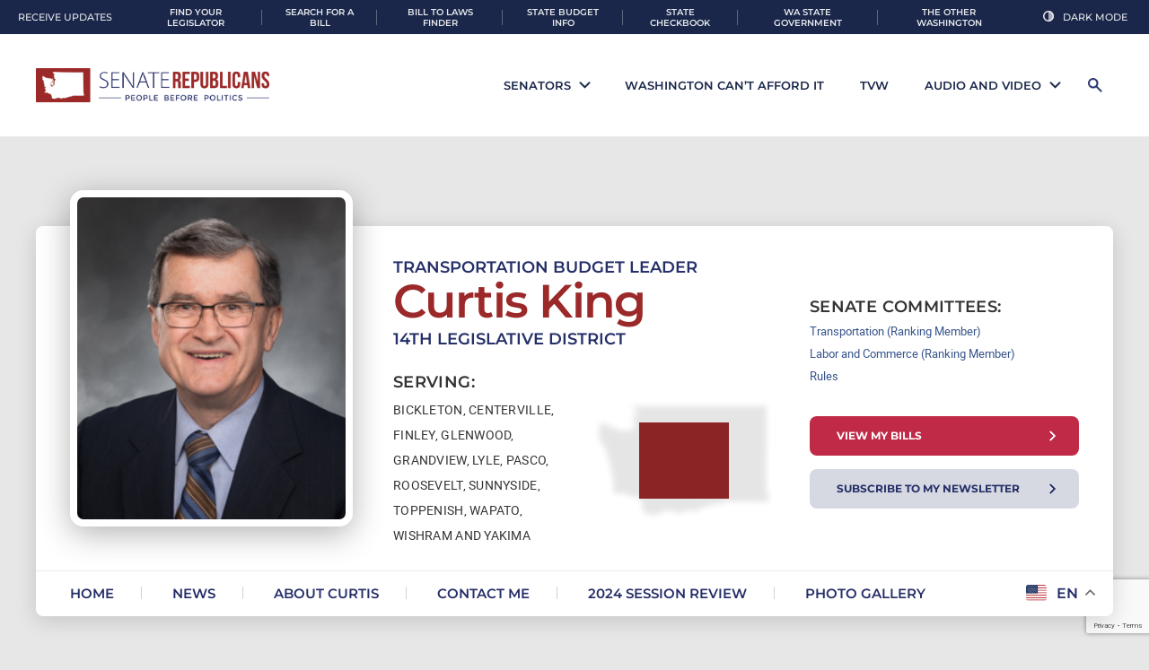

--- FILE ---
content_type: text/html; charset=UTF-8
request_url: https://curtisking.src.wastateleg.org/king-state-needs-fast-track-rehiring-workers-fired-covid-vaccine-mandate/
body_size: 26552
content:
<!DOCTYPE html>
<!--[if IE 7]>
<html class="ie ie7" lang="en-US" prefix="og: http://ogp.me/ns#">
<![endif]-->
<!--[if IE 8]>
<html class="ie ie8" lang="en-US" prefix="og: http://ogp.me/ns#">
<![endif]-->
<!--[if !(IE 7) | !(IE 8)  ]><!-->
<html lang="en-US" prefix="og: http://ogp.me/ns#">
<!--<![endif]-->
<head>
	<meta charset="UTF-8" />
	<meta name="viewport" content="width=device-width" />
	<title>King: State needs to fast-track the rehiring of workers fired over COVID vaccine mandate - Curtis King</title>
<link data-rocket-prefetch href="https://fonts.googleapis.com" rel="dns-prefetch">
<link data-rocket-prefetch href="https://www.gstatic.com" rel="dns-prefetch">
<link data-rocket-prefetch href="https://www.googletagmanager.com" rel="dns-prefetch">
<link data-rocket-prefetch href="https://maxcdn.bootstrapcdn.com" rel="dns-prefetch">
<link data-rocket-prefetch href="https://cdnjs.cloudflare.com" rel="dns-prefetch">
<link data-rocket-prefetch href="https://code.jquery.com" rel="dns-prefetch">
<link data-rocket-prefetch href="https://src.wastateleg.org" rel="dns-prefetch">
<link data-rocket-prefetch href="https://www.google.com" rel="dns-prefetch">
<link data-rocket-preload as="style" href="https://fonts.googleapis.com/css?family=Open%20Sans%3A400italic%2C700italic%2C400%2C700&#038;subset=latin%2Clatin-ext&#038;display=swap" rel="preload">
<link href="https://fonts.googleapis.com/css?family=Open%20Sans%3A400italic%2C700italic%2C400%2C700&#038;subset=latin%2Clatin-ext&#038;display=swap" media="print" onload="this.media=&#039;all&#039;" rel="stylesheet">
<noscript data-wpr-hosted-gf-parameters=""><link rel="stylesheet" href="https://fonts.googleapis.com/css?family=Open%20Sans%3A400italic%2C700italic%2C400%2C700&#038;subset=latin%2Clatin-ext&#038;display=swap"></noscript><link rel="preload" data-rocket-preload as="image" href="https://curtisking.src.wastateleg.org/wp-content/themes/republican-2023/images/flag-bg.webp" fetchpriority="high">
	<link rel="profile" href="https://gmpg.org/xfn/11" />
	<link rel="pingback" href="" />
		<!--[if lt IE 9]>
	<script src="https://curtisking.src.wastateleg.org/wp-content/themes/senator/js/html5.js" type="text/javascript"></script>
	<![endif]-->
	<meta name='robots' content='max-image-preview:large' />
<meta name="dlm-version" content="5.1.6">
<!-- This site is optimized with the Yoast SEO Premium plugin v4.5 - https://yoast.com/wordpress/plugins/seo/ -->
<link rel="canonical" href="https://curtisking.src.wastateleg.org/king-state-needs-fast-track-rehiring-workers-fired-covid-vaccine-mandate/" />
<meta property="og:locale" content="en_US" />
<meta property="og:type" content="article" />
<meta property="og:title" content="King: State needs to fast-track the rehiring of workers fired over COVID vaccine mandate - Curtis King" />
<meta property="og:description" content="Sen. Curtis King, R-Yakima and the ranking Republican on the Senate Transportation Committee, issued this statement today in response to the news that King County Metro will fast-track the rehiring of workers who were fired for not complying with the county’s now-expired COVID-19 vaccine mandate. “It’s time for Governor Inslee and his administration to follow &hellip;" />
<meta property="og:url" content="https://curtisking.src.wastateleg.org/king-state-needs-fast-track-rehiring-workers-fired-covid-vaccine-mandate/" />
<meta property="og:site_name" content="Curtis King" />
<meta property="article:tag" content="COVID-19 vaccine mandate" />
<meta property="article:tag" content="Gov. Jay Inslee" />
<meta property="article:tag" content="mountain passes" />
<meta property="article:tag" content="Sen. Curtis King" />
<meta property="article:tag" content="Transportation" />
<meta property="article:tag" content="Washington State Department of Transportation" />
<meta property="article:tag" content="Washington state employees" />
<meta property="article:tag" content="Washington State Ferries" />
<meta property="article:tag" content="WSDOT" />
<meta property="article:section" content="In the News" />
<meta property="article:published_time" content="2023-06-22T14:58:21-08:00" />
<meta property="article:modified_time" content="2024-12-18T15:07:21-08:00" />
<meta property="og:updated_time" content="2024-12-18T15:07:21-08:00" />
<meta property="og:image" content="https://curtisking.src.wastateleg.org/wp-content/uploads/sites/24/2019/04/20190329_185539ab.jpg" />
<meta property="og:image:width" content="2121" />
<meta property="og:image:height" content="1414" />
<meta property="DC.date.issued" content="2023-06-22T14:58:21-08:00" />
<!-- / Yoast SEO Premium plugin. -->

<link rel='dns-prefetch' href='//code.jquery.com' />
<link rel='dns-prefetch' href='//cdnjs.cloudflare.com' />
<link rel='dns-prefetch' href='//www.google.com' />
<link rel='dns-prefetch' href='//www.googletagmanager.com' />
<link rel='dns-prefetch' href='//maxcdn.bootstrapcdn.com' />
<link rel='dns-prefetch' href='//fonts.googleapis.com' />
<link href='https://fonts.gstatic.com' crossorigin rel='preconnect' />
<link rel="alternate" title="oEmbed (JSON)" type="application/json+oembed" href="https://curtisking.src.wastateleg.org/wp-json/oembed/1.0/embed?url=https%3A%2F%2Fcurtisking.src.wastateleg.org%2Fking-state-needs-fast-track-rehiring-workers-fired-covid-vaccine-mandate%2F" />
<link rel="alternate" title="oEmbed (XML)" type="text/xml+oembed" href="https://curtisking.src.wastateleg.org/wp-json/oembed/1.0/embed?url=https%3A%2F%2Fcurtisking.src.wastateleg.org%2Fking-state-needs-fast-track-rehiring-workers-fired-covid-vaccine-mandate%2F&#038;format=xml" />
		<!-- This site uses the Google Analytics by ExactMetrics plugin v8.10.2 - Using Analytics tracking - https://www.exactmetrics.com/ -->
							<script src="//www.googletagmanager.com/gtag/js?id=G-YPWC7MCPQ6"  data-cfasync="false" data-wpfc-render="false" type="text/javascript" async></script>
			<script data-cfasync="false" data-wpfc-render="false" type="text/javascript">
				var em_version = '8.10.2';
				var em_track_user = true;
				var em_no_track_reason = '';
								var ExactMetricsDefaultLocations = {"page_location":"https:\/\/curtisking.src.wastateleg.org\/king-state-needs-fast-track-rehiring-workers-fired-covid-vaccine-mandate\/"};
								ExactMetricsDefaultLocations.page_location = window.location.href;
								if ( typeof ExactMetricsPrivacyGuardFilter === 'function' ) {
					var ExactMetricsLocations = (typeof ExactMetricsExcludeQuery === 'object') ? ExactMetricsPrivacyGuardFilter( ExactMetricsExcludeQuery ) : ExactMetricsPrivacyGuardFilter( ExactMetricsDefaultLocations );
				} else {
					var ExactMetricsLocations = (typeof ExactMetricsExcludeQuery === 'object') ? ExactMetricsExcludeQuery : ExactMetricsDefaultLocations;
				}

								var disableStrs = [
										'ga-disable-G-YPWC7MCPQ6',
									];

				/* Function to detect opted out users */
				function __gtagTrackerIsOptedOut() {
					for (var index = 0; index < disableStrs.length; index++) {
						if (document.cookie.indexOf(disableStrs[index] + '=true') > -1) {
							return true;
						}
					}

					return false;
				}

				/* Disable tracking if the opt-out cookie exists. */
				if (__gtagTrackerIsOptedOut()) {
					for (var index = 0; index < disableStrs.length; index++) {
						window[disableStrs[index]] = true;
					}
				}

				/* Opt-out function */
				function __gtagTrackerOptout() {
					for (var index = 0; index < disableStrs.length; index++) {
						document.cookie = disableStrs[index] + '=true; expires=Thu, 31 Dec 2099 23:59:59 UTC; path=/';
						window[disableStrs[index]] = true;
					}
				}

				if ('undefined' === typeof gaOptout) {
					function gaOptout() {
						__gtagTrackerOptout();
					}
				}
								window.dataLayer = window.dataLayer || [];

				window.ExactMetricsDualTracker = {
					helpers: {},
					trackers: {},
				};
				if (em_track_user) {
					function __gtagDataLayer() {
						dataLayer.push(arguments);
					}

					function __gtagTracker(type, name, parameters) {
						if (!parameters) {
							parameters = {};
						}

						if (parameters.send_to) {
							__gtagDataLayer.apply(null, arguments);
							return;
						}

						if (type === 'event') {
														parameters.send_to = exactmetrics_frontend.v4_id;
							var hookName = name;
							if (typeof parameters['event_category'] !== 'undefined') {
								hookName = parameters['event_category'] + ':' + name;
							}

							if (typeof ExactMetricsDualTracker.trackers[hookName] !== 'undefined') {
								ExactMetricsDualTracker.trackers[hookName](parameters);
							} else {
								__gtagDataLayer('event', name, parameters);
							}
							
						} else {
							__gtagDataLayer.apply(null, arguments);
						}
					}

					__gtagTracker('js', new Date());
					__gtagTracker('set', {
						'developer_id.dNDMyYj': true,
											});
					if ( ExactMetricsLocations.page_location ) {
						__gtagTracker('set', ExactMetricsLocations);
					}
										__gtagTracker('config', 'G-YPWC7MCPQ6', {"forceSSL":"true"} );
										window.gtag = __gtagTracker;										(function () {
						/* https://developers.google.com/analytics/devguides/collection/analyticsjs/ */
						/* ga and __gaTracker compatibility shim. */
						var noopfn = function () {
							return null;
						};
						var newtracker = function () {
							return new Tracker();
						};
						var Tracker = function () {
							return null;
						};
						var p = Tracker.prototype;
						p.get = noopfn;
						p.set = noopfn;
						p.send = function () {
							var args = Array.prototype.slice.call(arguments);
							args.unshift('send');
							__gaTracker.apply(null, args);
						};
						var __gaTracker = function () {
							var len = arguments.length;
							if (len === 0) {
								return;
							}
							var f = arguments[len - 1];
							if (typeof f !== 'object' || f === null || typeof f.hitCallback !== 'function') {
								if ('send' === arguments[0]) {
									var hitConverted, hitObject = false, action;
									if ('event' === arguments[1]) {
										if ('undefined' !== typeof arguments[3]) {
											hitObject = {
												'eventAction': arguments[3],
												'eventCategory': arguments[2],
												'eventLabel': arguments[4],
												'value': arguments[5] ? arguments[5] : 1,
											}
										}
									}
									if ('pageview' === arguments[1]) {
										if ('undefined' !== typeof arguments[2]) {
											hitObject = {
												'eventAction': 'page_view',
												'page_path': arguments[2],
											}
										}
									}
									if (typeof arguments[2] === 'object') {
										hitObject = arguments[2];
									}
									if (typeof arguments[5] === 'object') {
										Object.assign(hitObject, arguments[5]);
									}
									if ('undefined' !== typeof arguments[1].hitType) {
										hitObject = arguments[1];
										if ('pageview' === hitObject.hitType) {
											hitObject.eventAction = 'page_view';
										}
									}
									if (hitObject) {
										action = 'timing' === arguments[1].hitType ? 'timing_complete' : hitObject.eventAction;
										hitConverted = mapArgs(hitObject);
										__gtagTracker('event', action, hitConverted);
									}
								}
								return;
							}

							function mapArgs(args) {
								var arg, hit = {};
								var gaMap = {
									'eventCategory': 'event_category',
									'eventAction': 'event_action',
									'eventLabel': 'event_label',
									'eventValue': 'event_value',
									'nonInteraction': 'non_interaction',
									'timingCategory': 'event_category',
									'timingVar': 'name',
									'timingValue': 'value',
									'timingLabel': 'event_label',
									'page': 'page_path',
									'location': 'page_location',
									'title': 'page_title',
									'referrer' : 'page_referrer',
								};
								for (arg in args) {
																		if (!(!args.hasOwnProperty(arg) || !gaMap.hasOwnProperty(arg))) {
										hit[gaMap[arg]] = args[arg];
									} else {
										hit[arg] = args[arg];
									}
								}
								return hit;
							}

							try {
								f.hitCallback();
							} catch (ex) {
							}
						};
						__gaTracker.create = newtracker;
						__gaTracker.getByName = newtracker;
						__gaTracker.getAll = function () {
							return [];
						};
						__gaTracker.remove = noopfn;
						__gaTracker.loaded = true;
						window['__gaTracker'] = __gaTracker;
					})();
									} else {
										console.log("");
					(function () {
						function __gtagTracker() {
							return null;
						}

						window['__gtagTracker'] = __gtagTracker;
						window['gtag'] = __gtagTracker;
					})();
									}
			</script>
							<!-- / Google Analytics by ExactMetrics -->
		<style id='wp-img-auto-sizes-contain-inline-css' type='text/css'>
img:is([sizes=auto i],[sizes^="auto," i]){contain-intrinsic-size:3000px 1500px}
/*# sourceURL=wp-img-auto-sizes-contain-inline-css */
</style>
<link rel='stylesheet' id='wp-block-library-css' href='https://curtisking.src.wastateleg.org/wp-includes/css/dist/block-library/style.min.css?ver=6.9' type='text/css' media='all' />
<style id='global-styles-inline-css' type='text/css'>
:root{--wp--preset--aspect-ratio--square: 1;--wp--preset--aspect-ratio--4-3: 4/3;--wp--preset--aspect-ratio--3-4: 3/4;--wp--preset--aspect-ratio--3-2: 3/2;--wp--preset--aspect-ratio--2-3: 2/3;--wp--preset--aspect-ratio--16-9: 16/9;--wp--preset--aspect-ratio--9-16: 9/16;--wp--preset--color--black: #000000;--wp--preset--color--cyan-bluish-gray: #abb8c3;--wp--preset--color--white: #ffffff;--wp--preset--color--pale-pink: #f78da7;--wp--preset--color--vivid-red: #cf2e2e;--wp--preset--color--luminous-vivid-orange: #ff6900;--wp--preset--color--luminous-vivid-amber: #fcb900;--wp--preset--color--light-green-cyan: #7bdcb5;--wp--preset--color--vivid-green-cyan: #00d084;--wp--preset--color--pale-cyan-blue: #8ed1fc;--wp--preset--color--vivid-cyan-blue: #0693e3;--wp--preset--color--vivid-purple: #9b51e0;--wp--preset--gradient--vivid-cyan-blue-to-vivid-purple: linear-gradient(135deg,rgb(6,147,227) 0%,rgb(155,81,224) 100%);--wp--preset--gradient--light-green-cyan-to-vivid-green-cyan: linear-gradient(135deg,rgb(122,220,180) 0%,rgb(0,208,130) 100%);--wp--preset--gradient--luminous-vivid-amber-to-luminous-vivid-orange: linear-gradient(135deg,rgb(252,185,0) 0%,rgb(255,105,0) 100%);--wp--preset--gradient--luminous-vivid-orange-to-vivid-red: linear-gradient(135deg,rgb(255,105,0) 0%,rgb(207,46,46) 100%);--wp--preset--gradient--very-light-gray-to-cyan-bluish-gray: linear-gradient(135deg,rgb(238,238,238) 0%,rgb(169,184,195) 100%);--wp--preset--gradient--cool-to-warm-spectrum: linear-gradient(135deg,rgb(74,234,220) 0%,rgb(151,120,209) 20%,rgb(207,42,186) 40%,rgb(238,44,130) 60%,rgb(251,105,98) 80%,rgb(254,248,76) 100%);--wp--preset--gradient--blush-light-purple: linear-gradient(135deg,rgb(255,206,236) 0%,rgb(152,150,240) 100%);--wp--preset--gradient--blush-bordeaux: linear-gradient(135deg,rgb(254,205,165) 0%,rgb(254,45,45) 50%,rgb(107,0,62) 100%);--wp--preset--gradient--luminous-dusk: linear-gradient(135deg,rgb(255,203,112) 0%,rgb(199,81,192) 50%,rgb(65,88,208) 100%);--wp--preset--gradient--pale-ocean: linear-gradient(135deg,rgb(255,245,203) 0%,rgb(182,227,212) 50%,rgb(51,167,181) 100%);--wp--preset--gradient--electric-grass: linear-gradient(135deg,rgb(202,248,128) 0%,rgb(113,206,126) 100%);--wp--preset--gradient--midnight: linear-gradient(135deg,rgb(2,3,129) 0%,rgb(40,116,252) 100%);--wp--preset--font-size--small: 13px;--wp--preset--font-size--medium: 20px;--wp--preset--font-size--large: 36px;--wp--preset--font-size--x-large: 42px;--wp--preset--spacing--20: 0.44rem;--wp--preset--spacing--30: 0.67rem;--wp--preset--spacing--40: 1rem;--wp--preset--spacing--50: 1.5rem;--wp--preset--spacing--60: 2.25rem;--wp--preset--spacing--70: 3.38rem;--wp--preset--spacing--80: 5.06rem;--wp--preset--shadow--natural: 6px 6px 9px rgba(0, 0, 0, 0.2);--wp--preset--shadow--deep: 12px 12px 50px rgba(0, 0, 0, 0.4);--wp--preset--shadow--sharp: 6px 6px 0px rgba(0, 0, 0, 0.2);--wp--preset--shadow--outlined: 6px 6px 0px -3px rgb(255, 255, 255), 6px 6px rgb(0, 0, 0);--wp--preset--shadow--crisp: 6px 6px 0px rgb(0, 0, 0);}:where(.is-layout-flex){gap: 0.5em;}:where(.is-layout-grid){gap: 0.5em;}body .is-layout-flex{display: flex;}.is-layout-flex{flex-wrap: wrap;align-items: center;}.is-layout-flex > :is(*, div){margin: 0;}body .is-layout-grid{display: grid;}.is-layout-grid > :is(*, div){margin: 0;}:where(.wp-block-columns.is-layout-flex){gap: 2em;}:where(.wp-block-columns.is-layout-grid){gap: 2em;}:where(.wp-block-post-template.is-layout-flex){gap: 1.25em;}:where(.wp-block-post-template.is-layout-grid){gap: 1.25em;}.has-black-color{color: var(--wp--preset--color--black) !important;}.has-cyan-bluish-gray-color{color: var(--wp--preset--color--cyan-bluish-gray) !important;}.has-white-color{color: var(--wp--preset--color--white) !important;}.has-pale-pink-color{color: var(--wp--preset--color--pale-pink) !important;}.has-vivid-red-color{color: var(--wp--preset--color--vivid-red) !important;}.has-luminous-vivid-orange-color{color: var(--wp--preset--color--luminous-vivid-orange) !important;}.has-luminous-vivid-amber-color{color: var(--wp--preset--color--luminous-vivid-amber) !important;}.has-light-green-cyan-color{color: var(--wp--preset--color--light-green-cyan) !important;}.has-vivid-green-cyan-color{color: var(--wp--preset--color--vivid-green-cyan) !important;}.has-pale-cyan-blue-color{color: var(--wp--preset--color--pale-cyan-blue) !important;}.has-vivid-cyan-blue-color{color: var(--wp--preset--color--vivid-cyan-blue) !important;}.has-vivid-purple-color{color: var(--wp--preset--color--vivid-purple) !important;}.has-black-background-color{background-color: var(--wp--preset--color--black) !important;}.has-cyan-bluish-gray-background-color{background-color: var(--wp--preset--color--cyan-bluish-gray) !important;}.has-white-background-color{background-color: var(--wp--preset--color--white) !important;}.has-pale-pink-background-color{background-color: var(--wp--preset--color--pale-pink) !important;}.has-vivid-red-background-color{background-color: var(--wp--preset--color--vivid-red) !important;}.has-luminous-vivid-orange-background-color{background-color: var(--wp--preset--color--luminous-vivid-orange) !important;}.has-luminous-vivid-amber-background-color{background-color: var(--wp--preset--color--luminous-vivid-amber) !important;}.has-light-green-cyan-background-color{background-color: var(--wp--preset--color--light-green-cyan) !important;}.has-vivid-green-cyan-background-color{background-color: var(--wp--preset--color--vivid-green-cyan) !important;}.has-pale-cyan-blue-background-color{background-color: var(--wp--preset--color--pale-cyan-blue) !important;}.has-vivid-cyan-blue-background-color{background-color: var(--wp--preset--color--vivid-cyan-blue) !important;}.has-vivid-purple-background-color{background-color: var(--wp--preset--color--vivid-purple) !important;}.has-black-border-color{border-color: var(--wp--preset--color--black) !important;}.has-cyan-bluish-gray-border-color{border-color: var(--wp--preset--color--cyan-bluish-gray) !important;}.has-white-border-color{border-color: var(--wp--preset--color--white) !important;}.has-pale-pink-border-color{border-color: var(--wp--preset--color--pale-pink) !important;}.has-vivid-red-border-color{border-color: var(--wp--preset--color--vivid-red) !important;}.has-luminous-vivid-orange-border-color{border-color: var(--wp--preset--color--luminous-vivid-orange) !important;}.has-luminous-vivid-amber-border-color{border-color: var(--wp--preset--color--luminous-vivid-amber) !important;}.has-light-green-cyan-border-color{border-color: var(--wp--preset--color--light-green-cyan) !important;}.has-vivid-green-cyan-border-color{border-color: var(--wp--preset--color--vivid-green-cyan) !important;}.has-pale-cyan-blue-border-color{border-color: var(--wp--preset--color--pale-cyan-blue) !important;}.has-vivid-cyan-blue-border-color{border-color: var(--wp--preset--color--vivid-cyan-blue) !important;}.has-vivid-purple-border-color{border-color: var(--wp--preset--color--vivid-purple) !important;}.has-vivid-cyan-blue-to-vivid-purple-gradient-background{background: var(--wp--preset--gradient--vivid-cyan-blue-to-vivid-purple) !important;}.has-light-green-cyan-to-vivid-green-cyan-gradient-background{background: var(--wp--preset--gradient--light-green-cyan-to-vivid-green-cyan) !important;}.has-luminous-vivid-amber-to-luminous-vivid-orange-gradient-background{background: var(--wp--preset--gradient--luminous-vivid-amber-to-luminous-vivid-orange) !important;}.has-luminous-vivid-orange-to-vivid-red-gradient-background{background: var(--wp--preset--gradient--luminous-vivid-orange-to-vivid-red) !important;}.has-very-light-gray-to-cyan-bluish-gray-gradient-background{background: var(--wp--preset--gradient--very-light-gray-to-cyan-bluish-gray) !important;}.has-cool-to-warm-spectrum-gradient-background{background: var(--wp--preset--gradient--cool-to-warm-spectrum) !important;}.has-blush-light-purple-gradient-background{background: var(--wp--preset--gradient--blush-light-purple) !important;}.has-blush-bordeaux-gradient-background{background: var(--wp--preset--gradient--blush-bordeaux) !important;}.has-luminous-dusk-gradient-background{background: var(--wp--preset--gradient--luminous-dusk) !important;}.has-pale-ocean-gradient-background{background: var(--wp--preset--gradient--pale-ocean) !important;}.has-electric-grass-gradient-background{background: var(--wp--preset--gradient--electric-grass) !important;}.has-midnight-gradient-background{background: var(--wp--preset--gradient--midnight) !important;}.has-small-font-size{font-size: var(--wp--preset--font-size--small) !important;}.has-medium-font-size{font-size: var(--wp--preset--font-size--medium) !important;}.has-large-font-size{font-size: var(--wp--preset--font-size--large) !important;}.has-x-large-font-size{font-size: var(--wp--preset--font-size--x-large) !important;}
/*# sourceURL=global-styles-inline-css */
</style>

<style id='classic-theme-styles-inline-css' type='text/css'>
/*! This file is auto-generated */
.wp-block-button__link{color:#fff;background-color:#32373c;border-radius:9999px;box-shadow:none;text-decoration:none;padding:calc(.667em + 2px) calc(1.333em + 2px);font-size:1.125em}.wp-block-file__button{background:#32373c;color:#fff;text-decoration:none}
/*# sourceURL=/wp-includes/css/classic-themes.min.css */
</style>
<link rel='stylesheet' id='wpcdt-public-css-css' href='https://curtisking.src.wastateleg.org/wp-content/plugins/countdown-timer-ultimate/assets/css/wpcdt-public.css?ver=2.6.9' type='text/css' media='all' />
<link rel='stylesheet' id='cff-css' href='https://curtisking.src.wastateleg.org/wp-content/plugins/custom-facebook-feed/assets/css/cff-style.min.css?ver=4.3.4' type='text/css' media='all' />
<link rel='stylesheet' id='sb-font-awesome-css' href='https://maxcdn.bootstrapcdn.com/font-awesome/4.7.0/css/font-awesome.min.css?ver=6.9' type='text/css' media='all' />
<link rel='stylesheet' id='senator-swiper-css' href='https://cdnjs.cloudflare.com/ajax/libs/Swiper/4.0.7/css/swiper.min.css?ver=6.9' type='text/css' media='all' />

<link rel='stylesheet' id='shared-style-css' href='https://curtisking.src.wastateleg.org/wp-content/themes/republican-2023/shared-styles.css?ver=6.9' type='text/css' media='all' />
<link rel='stylesheet' id='senator-style-css' href='https://curtisking.src.wastateleg.org/wp-content/themes/senator/style.css?ver=1.04' type='text/css' media='all' />
<link rel='stylesheet' id='wp-pagenavi-css' href='https://curtisking.src.wastateleg.org/wp-content/plugins/wp-pagenavi/pagenavi-css.css?ver=2.70' type='text/css' media='all' />
<script type="text/javascript" src="https://curtisking.src.wastateleg.org/wp-content/plugins/google-analytics-dashboard-for-wp/assets/js/frontend-gtag.js?ver=8.10.2" id="exactmetrics-frontend-script-js" async="async" data-wp-strategy="async"></script>
<script data-cfasync="false" data-wpfc-render="false" type="text/javascript" id='exactmetrics-frontend-script-js-extra'>/* <![CDATA[ */
var exactmetrics_frontend = {"js_events_tracking":"true","download_extensions":"zip,mp3,mpeg,pdf,docx,pptx,xlsx,rar","inbound_paths":"[{\"path\":\"\\\/go\\\/\",\"label\":\"affiliate\"},{\"path\":\"\\\/recommend\\\/\",\"label\":\"affiliate\"}]","home_url":"https:\/\/curtisking.src.wastateleg.org","hash_tracking":"false","v4_id":"G-YPWC7MCPQ6"};/* ]]> */
</script>
<script type="text/javascript" src="https://code.jquery.com/jquery-3.5.1.min.js?ver=1.04" id="astound-jquery-js"></script>
<script type="text/javascript" src="https://cdnjs.cloudflare.com/ajax/libs/Swiper/4.0.7/js/swiper.min.js?ver=6.9" id="senator-gsap-js"></script>
<script type="text/javascript" src="https://curtisking.src.wastateleg.org/wp-content/themes/senator/js/headroom.min.js?ver=6.9" id="senator-headroom-js-js"></script>
<script type="text/javascript" src="https://curtisking.src.wastateleg.org/wp-content/themes/senator/js/global.js?ver=6.9" id="senator-global-js-js"></script>

<!-- Google tag (gtag.js) snippet added by Site Kit -->
<!-- Google Analytics snippet added by Site Kit -->
<script type="text/javascript" src="https://www.googletagmanager.com/gtag/js?id=GT-PJ5DL74" id="google_gtagjs-js" async></script>
<script type="text/javascript" id="google_gtagjs-js-after">
/* <![CDATA[ */
window.dataLayer = window.dataLayer || [];function gtag(){dataLayer.push(arguments);}
gtag("set","linker",{"domains":["curtisking.src.wastateleg.org"]});
gtag("js", new Date());
gtag("set", "developer_id.dZTNiMT", true);
gtag("config", "GT-PJ5DL74");
 window._googlesitekit = window._googlesitekit || {}; window._googlesitekit.throttledEvents = []; window._googlesitekit.gtagEvent = (name, data) => { var key = JSON.stringify( { name, data } ); if ( !! window._googlesitekit.throttledEvents[ key ] ) { return; } window._googlesitekit.throttledEvents[ key ] = true; setTimeout( () => { delete window._googlesitekit.throttledEvents[ key ]; }, 5 ); gtag( "event", name, { ...data, event_source: "site-kit" } ); }; 
//# sourceURL=google_gtagjs-js-after
/* ]]> */
</script>
<link rel="https://api.w.org/" href="https://curtisking.src.wastateleg.org/wp-json/" /><link rel="alternate" title="JSON" type="application/json" href="https://curtisking.src.wastateleg.org/wp-json/wp/v2/posts/6441" /><link rel="EditURI" type="application/rsd+xml" title="RSD" href="https://curtisking.src.wastateleg.org/xmlrpc.php?rsd" />
<link rel='shortlink' href='https://curtisking.src.wastateleg.org/?p=6441' />
<meta name="cdp-version" content="1.5.0" /><meta name="generator" content="Site Kit by Google 1.168.0" />            <script type="text/javascript"><!--
                                function powerpress_pinw(pinw_url){window.open(pinw_url, 'PowerPressPlayer','toolbar=0,status=0,resizable=1,width=460,height=320');	return false;}
                //-->

                // tabnab protection
                window.addEventListener('load', function () {
                    // make all links have rel="noopener noreferrer"
                    document.querySelectorAll('a[target="_blank"]').forEach(link => {
                        link.setAttribute('rel', 'noopener noreferrer');
                    });
                });
            </script>
            <script src='https://src.wastateleg.org/?dm=427a4f3c5e1b686789b43499342e62e7&amp;action=load&amp;blogid=24&amp;siteid=1&amp;t=553316970&amp;back=https%3A%2F%2Fcurtisking.src.wastateleg.org%2Fking-state-needs-fast-track-rehiring-workers-fired-covid-vaccine-mandate%2F' type='text/javascript'></script>	<script src="https://curtisking.src.wastateleg.org/wp-content/themes/senator/js/html5.js" type="text/javascript"></script>
	<script src="https://curtisking.src.wastateleg.org/wp-content/themes/senator/js/css_browser_selector.js" type="text/javascript"></script>
	<script src="https://curtisking.src.wastateleg.org/wp-content/themes/senator/js/purl.js" type="text/javascript"></script>
	<link rel="stylesheet" href="https://curtisking.src.wastateleg.org/wp-content/themes/senator/responsive.css" type="text/css" media="all">
	<link rel="stylesheet" href="https://curtisking.src.wastateleg.org/wp-content/themes/senator/css/print.css" type="text/css" media="all">
	
		
			<link href="https://curtisking.src.wastateleg.org/wp-content/themes/senator/images/src-favicon.png" type="image/png" rel="icon" />
	<meta name="generator" content="WP Rocket 3.20.2" data-wpr-features="wpr_preconnect_external_domains wpr_oci wpr_preload_links wpr_desktop" /></head>
<body class="wp-singular post-template-default single single-post postid-6441 single-format-standard wp-theme-senator full-width custom-font-enabled" layout="profile" color="red" blog-id="24">


<div  id="site-container-wrap">
	<div  id="site-container">
		<header >
			<div id="senator-dropdown-list">
			<li class="menu-item senator-menu-item" full-name="Matt Boehnke" first-name="Matt" last-name="Boehnke"><a href="https://mattboehnke.src.wastateleg.org/"><span class="menu-senator-photo" style="background-image: url('https://curtisking.src.wastateleg.org/wp-content/uploads/sites/61/2023/11/Sen-Boehnke_Matt-2023_300x300-150x150.jpg');"></span>Matt Boehnke</a></li>
			<li class="menu-item senator-menu-item" full-name="John Braun" first-name="John" last-name="Braun"><a href="https://johnbraun.src.wastateleg.org/"><span class="menu-senator-photo" style="background-image: url('https://curtisking.src.wastateleg.org/wp-content/uploads/sites/16/2023/11/Sen-Braun_John-2023_300x300-150x150.jpg');"></span>John Braun</a></li>
			<li class="menu-item senator-menu-item" full-name="Leonard Christian" first-name="Leonard" last-name="Christian"><a href="https://leonardchristian.src.wastateleg.org/"><span class="menu-senator-photo" style="background-image: url('https://curtisking.src.wastateleg.org/wp-content/uploads/sites/65/2024/12/Rep-Christian_Leonard-2023_300x300-150x150.jpg');"></span>Leonard Christian</a></li>
			<li class="menu-item senator-menu-item" full-name="Perry Dozier" first-name="Perry" last-name="Dozier"><a href="https://perrydozier.src.wastateleg.org/"><span class="menu-senator-photo" style="background-image: url('https://curtisking.src.wastateleg.org/wp-content/uploads/sites/53/2023/11/Sen-Dozier_Perry-2023_300x300-150x150.jpg');"></span>Perry Dozier</a></li>
			<li class="menu-item senator-menu-item" full-name="Phil Fortunato" first-name="Phil" last-name="Fortunato"><a href="https://philfortunato.src.wastateleg.org/"><span class="menu-senator-photo" style="background-image: url('https://curtisking.src.wastateleg.org/wp-content/uploads/sites/46/2023/11/Sen-Fortunato_Phil-2023_300x300-150x150.jpg');"></span>Phil Fortunato</a></li>
			<li class="menu-item senator-menu-item" full-name="Chris Gildon" first-name="Chris" last-name="Gildon"><a href="https://chrisgildon.src.wastateleg.org/"><span class="menu-senator-photo" style="background-image: url('https://curtisking.src.wastateleg.org/wp-content/uploads/sites/51/2025/01/Sen-Gildon_Chris-2025_300x300-150x150.jpg');"></span>Chris Gildon</a></li>
			<li class="menu-item senator-menu-item" full-name="Keith Goehner" first-name="Keith" last-name="Goehner"><a href="https://keithgoehner.src.wastateleg.org/"><span class="menu-senator-photo" style="background-image: url('https://curtisking.src.wastateleg.org/wp-content/uploads/sites/67/2025/02/Sen-Goehner_Keith-2025_900x1200-150x150.jpg');"></span>Keith Goehner</a></li>
			<li class="menu-item senator-menu-item" full-name="Paul Harris" first-name="Paul" last-name="Harris"><a href="https://paulharris.src.wastateleg.org/"><span class="menu-senator-photo" style="background-image: url('https://curtisking.src.wastateleg.org/wp-content/uploads/sites/66/2025/01/Sen-Harris_Paul-2025_300x300-150x150.jpg');"></span>Paul Harris</a></li>
			<li class="menu-item senator-menu-item" full-name="Jeff Holy" first-name="Jeff" last-name="Holy"><a href="https://jeffholy.src.wastateleg.org/"><span class="menu-senator-photo" style="background-image: url('https://curtisking.src.wastateleg.org/wp-content/uploads/sites/49/2025/01/holy-150x150.jpg');"></span>Jeff Holy</a></li>
			<li class="menu-item senator-menu-item" full-name="Curtis King" first-name="Curtis" last-name="King"><a href="https://curtisking.src.wastateleg.org/"><span class="menu-senator-photo" style="background-image: url('https://curtisking.src.wastateleg.org/wp-content/uploads/sites/24/2023/11/Sen-King_Curtis-2023_300x300-150x150.jpg');"></span>Curtis King</a></li>
			<li class="menu-item senator-menu-item" full-name="Drew MacEwen" first-name="Drew" last-name="MacEwen"><a href="https://drewmacewen.src.wastateleg.org/"><span class="menu-senator-photo" style="background-image: url('https://curtisking.src.wastateleg.org/wp-content/uploads/sites/62/2023/11/Sen-MacEwen_Drew-2023_300x300-150x150.jpg');"></span>Drew MacEwen</a></li>
			<li class="menu-item senator-menu-item" full-name="Jim McCune" first-name="Jim" last-name="McCune"><a href="https://jimmccune.src.wastateleg.org/"><span class="menu-senator-photo" style="background-image: url('https://curtisking.src.wastateleg.org/wp-content/uploads/sites/56/2023/11/Sen-McCune_Jim-2023_300x300-150x150.jpg');"></span>Jim McCune</a></li>
			<li class="menu-item senator-menu-item" full-name="Ron Muzzall" first-name="Ron" last-name="Muzzall"><a href="https://ronmuzzall.src.wastateleg.org/"><span class="menu-senator-photo" style="background-image: url('https://curtisking.src.wastateleg.org/wp-content/uploads/sites/50/2023/11/Sen-Muzzall_Ron-2023_300x300-150x150.jpg');"></span>Ron Muzzall</a></li>
			<li class="menu-item senator-menu-item" full-name="Mark Schoesler" first-name="Mark" last-name="Schoesler"><a href="https://markschoesler.src.wastateleg.org/"><span class="menu-senator-photo" style="background-image: url('https://curtisking.src.wastateleg.org/wp-content/uploads/sites/12/2023/11/Sen-Schoesler_Mark-2023_300x300-150x150.jpg');"></span>Mark Schoesler</a></li>
			<li class="menu-item senator-menu-item" full-name="Shelly Short" first-name="Shelly" last-name="Short"><a href="https://shellyshort.src.wastateleg.org/"><span class="menu-senator-photo" style="background-image: url('https://curtisking.src.wastateleg.org/wp-content/uploads/sites/47/2023/11/Sen-Short_Shelly-2023_300x300-150x150.jpg');"></span>Shelly Short</a></li>
			<li class="menu-item senator-menu-item" full-name="Nikki Torres" first-name="Nikki" last-name="Torres"><a href="https://nikkitorres.src.wastateleg.org/"><span class="menu-senator-photo" style="background-image: url('https://curtisking.src.wastateleg.org/wp-content/uploads/sites/63/2023/11/Sen-Torres-Nikki-2023_300x300-150x150.jpg');"></span>Nikki Torres</a></li>
			<li class="menu-item senator-menu-item" full-name="Keith Wagoner" first-name="Keith" last-name="Wagoner"><a href="https://keithwagoner.src.wastateleg.org/"><span class="menu-senator-photo" style="background-image: url('https://curtisking.src.wastateleg.org/wp-content/uploads/sites/48/2023/11/Sen-Wagoner_Keith-2023_300x300-150x150.jpg');"></span>Keith Wagoner</a></li>
			<li class="menu-item senator-menu-item" full-name="Judy Warnick" first-name="Judy" last-name="Warnick"><a href="https://judywarnick.src.wastateleg.org/"><span class="menu-senator-photo" style="background-image: url('https://curtisking.src.wastateleg.org/wp-content/uploads/sites/35/2023/11/Sen-Warnick_Judy-2023_300x300-150x150.jpg');"></span>Judy Warnick</a></li>
			<li class="menu-item senator-menu-item" full-name="Jeff Wilson" first-name="Jeff" last-name="Wilson"><a href="https://jeffwilson.src.wastateleg.org/"><span class="menu-senator-photo" style="background-image: url('https://curtisking.src.wastateleg.org/wp-content/uploads/sites/55/2023/11/Sen-Wilson_Jeff-2023_300x300-150x150.jpg');"></span>Jeff Wilson</a></li>
	</div>
<div id="header-wrap">
	<div class="header-toolbar">
		<div class="header-newsletter">
			<a href="https://public.govdelivery.com/accounts/WALEGSRC/subscriber/new?category_id=WALEGSRC_C1&subscription_type=phone" target="_blank">Receive updates</a>
		</div>
		
		<div class="header-toolbar-inner">
			<div id="header-toolbar-carousel">
				<div class="header-toolbar-swiper swiper" id="header-toolbar-swiper">
					<div class="swiper-wrapper">
																					<div class="swiper-slide">
									<a class="toolbar-item" href="https://app.leg.wa.gov/districtfinder/" target="_blank">
										<div class="toolbar-item-icon">
											<img src="https://curtisking.src.wastateleg.org/wp-content/uploads/2023/08/lt-1.png" width="64" height="64" alt="" />
										</div>
										<div class="toolbar-item-label">
											Find Your Legislator										</div>
									</a>
								</div>
															<div class="swiper-slide">
									<a class="toolbar-item" href="https://apps.leg.wa.gov/billinfo/" target="_blank">
										<div class="toolbar-item-icon">
											<img src="https://curtisking.src.wastateleg.org/wp-content/uploads/2023/08/lt-2.png" width="64" height="64" alt="" />
										</div>
										<div class="toolbar-item-label">
											Search for a Bill										</div>
									</a>
								</div>
															<div class="swiper-slide">
									<a class="toolbar-item" href="https://apps.leg.wa.gov/billinfo/crossref.aspx" target="_blank">
										<div class="toolbar-item-icon">
											<img src="https://curtisking.src.wastateleg.org/wp-content/uploads/2023/08/lt-3.png" width="64" height="64" alt="" />
										</div>
										<div class="toolbar-item-label">
											Bill to Laws Finder										</div>
									</a>
								</div>
															<div class="swiper-slide">
									<a class="toolbar-item" href="https://fiscal.wa.gov/" target="_blank">
										<div class="toolbar-item-icon">
											<img src="https://curtisking.src.wastateleg.org/wp-content/uploads/2023/08/lt-4.png" width="96" height="64" alt="" />
										</div>
										<div class="toolbar-item-label">
											State Budget Info										</div>
									</a>
								</div>
															<div class="swiper-slide">
									<a class="toolbar-item" href="https://ofm.wa.gov/accounting/administrative-accounting-resources/open-checkbook" target="_blank">
										<div class="toolbar-item-icon">
											<img src="https://curtisking.src.wastateleg.org/wp-content/uploads/2023/08/state-checkbook.png" width="77" height="69" alt="" />
										</div>
										<div class="toolbar-item-label">
											State Checkbook										</div>
									</a>
								</div>
															<div class="swiper-slide">
									<a class="toolbar-item" href="https://src.wastateleg.org/government-resources" target="_blank">
										<div class="toolbar-item-icon">
											<img src="https://curtisking.src.wastateleg.org/wp-content/uploads/2023/08/leg-tool-wa-gov.png" width="100" height="67" alt="" />
										</div>
										<div class="toolbar-item-label">
											WA State Government										</div>
									</a>
								</div>
															<div class="swiper-slide">
									<a class="toolbar-item" href="https://src.wastateleg.org/government-resources" target="_blank">
										<div class="toolbar-item-icon">
											<img src="https://curtisking.src.wastateleg.org/wp-content/uploads/2023/08/leg-tool-us-gov.png" width="110" height="67" alt="" />
										</div>
										<div class="toolbar-item-label">
											The Other Washington										</div>
									</a>
								</div>
																		</div>
				</div>
				<div class="swiper-button-next"></div>
				<div class="swiper-button-prev"></div>
			</div>
			
							<div id="header-toolbar-links">
											<a class="toolbar-item" href="https://app.leg.wa.gov/districtfinder/" target="_blank">
							<div class="toolbar-item-icon">
								<img src="https://curtisking.src.wastateleg.org/wp-content/uploads/2023/08/lt-1.png" width="64" height="64" alt="" />
							</div>
							<div class="toolbar-item-label">
								Find Your Legislator							</div>
						</a>
											<a class="toolbar-item" href="https://apps.leg.wa.gov/billinfo/" target="_blank">
							<div class="toolbar-item-icon">
								<img src="https://curtisking.src.wastateleg.org/wp-content/uploads/2023/08/lt-2.png" width="64" height="64" alt="" />
							</div>
							<div class="toolbar-item-label">
								Search for a Bill							</div>
						</a>
											<a class="toolbar-item" href="https://apps.leg.wa.gov/billinfo/crossref.aspx" target="_blank">
							<div class="toolbar-item-icon">
								<img src="https://curtisking.src.wastateleg.org/wp-content/uploads/2023/08/lt-3.png" width="64" height="64" alt="" />
							</div>
							<div class="toolbar-item-label">
								Bill to Laws Finder							</div>
						</a>
											<a class="toolbar-item" href="https://fiscal.wa.gov/" target="_blank">
							<div class="toolbar-item-icon">
								<img src="https://curtisking.src.wastateleg.org/wp-content/uploads/2023/08/lt-4.png" width="96" height="64" alt="" />
							</div>
							<div class="toolbar-item-label">
								State Budget Info							</div>
						</a>
											<a class="toolbar-item" href="https://ofm.wa.gov/accounting/administrative-accounting-resources/open-checkbook" target="_blank">
							<div class="toolbar-item-icon">
								<img src="https://curtisking.src.wastateleg.org/wp-content/uploads/2023/08/state-checkbook.png" width="77" height="69" alt="" />
							</div>
							<div class="toolbar-item-label">
								State Checkbook							</div>
						</a>
											<a class="toolbar-item" href="https://src.wastateleg.org/government-resources" target="_blank">
							<div class="toolbar-item-icon">
								<img src="https://curtisking.src.wastateleg.org/wp-content/uploads/2023/08/leg-tool-wa-gov.png" width="100" height="67" alt="" />
							</div>
							<div class="toolbar-item-label">
								WA State Government							</div>
						</a>
											<a class="toolbar-item" href="https://src.wastateleg.org/government-resources" target="_blank">
							<div class="toolbar-item-icon">
								<img src="https://curtisking.src.wastateleg.org/wp-content/uploads/2023/08/leg-tool-us-gov.png" width="110" height="67" alt="" />
							</div>
							<div class="toolbar-item-label">
								The Other Washington							</div>
						</a>
									</div>
					</div>
		<div class="header-ada-tools">
			<div id="ada-dark-mode"><span class="ada-dark-mode-icon"></span><span id="ada-dark-mode-label">
									Dark Mode
							</span></div>
		</div>
	</div>
	<div id="header-lower">
		<div id="header-inner">
			<div id="header-left">
				<div id="site-logo">
					<a class="site-title" href="https://src.wastateleg.org/" title="Senate Republican Caucus" rel="home">
						<img id="src-logo-color" src="https://curtisking.src.wastateleg.org/wp-content/uploads/2023/09/srctagline-logo.png" width="1339" height="200"  alt="Senate Replublicans Caucus Logo" />						<img id="src-logo-white" src="https://curtisking.src.wastateleg.org/wp-content/uploads/2023/09/srctagline-logo-white.png" width="1339" height="200"  alt="Senate Replublicans Caucus Logo" />					</a>
				</div>
			</div>
			<div id="header-right">
				<div id="header-menu">
					<div class="menu-main-navigation-container"><ul id="menu-main-navigation" class="menu"><li id="menu-item-27" class="menu-item menu-item-type-post_type menu-item-object-page menu-item-has-children menu-item-27"><a href="https://src.wastateleg.org/senators/">Senators</a>
<ul class="sub-menu">
	<li id="menu-item-9186" class="senator-placeholder menu-item menu-item-type-custom menu-item-object-custom menu-item-9186"><a href="#senator-placeholder">Loading&#8230;</a></li>
</ul>
</li>
<li id="menu-item-24595" class="menu-item menu-item-type-post_type menu-item-object-page menu-item-24595"><a href="https://src.wastateleg.org/washington-cant-afford/">Washington Can’t Afford It</a></li>
<li id="menu-item-98" class="menu-item menu-item-type-post_type menu-item-object-page menu-item-98"><a href="https://src.wastateleg.org/news/">News</a></li>
<li id="menu-item-19849" class="menu-item menu-item-type-custom menu-item-object-custom menu-item-19849"><a href="https://tvw.org/">TVW</a></li>
<li id="menu-item-24610" class="menu-item menu-item-type-post_type menu-item-object-page menu-item-has-children menu-item-24610"><a href="https://src.wastateleg.org/audio-and-video/">Audio and Video</a>
<ul class="sub-menu">
	<li id="menu-item-24596" class="menu-item menu-item-type-taxonomy menu-item-object-category current-post-ancestor current-menu-parent current-post-parent menu-item-24596"><a href="https://src.wastateleg.org/category/audio-video-news/">Audio/Video News</a></li>
	<li id="menu-item-20517" class="menu-item menu-item-type-post_type menu-item-object-page menu-item-has-children menu-item-20517"><a href="https://src.wastateleg.org/podcasts/">Podcasts</a>
	<ul class="sub-menu">
		<li id="menu-item-20497" class="menu-item menu-item-type-post_type menu-item-object-page menu-item-20497"><a href="https://src.wastateleg.org/elephantinthedome/">The Elephant in the Dome</a></li>
		<li id="menu-item-20496" class="menu-item menu-item-type-post_type menu-item-object-page menu-item-20496"><a href="https://src.wastateleg.org/the-deputies-podcast/">The Deputies Podcast</a></li>
		<li id="menu-item-20870" class="menu-item menu-item-type-post_type menu-item-object-page menu-item-20870"><a href="https://src.wastateleg.org/podcast-videos/">Podcast Videos</a></li>
	</ul>
</li>
</ul>
</li>
<li id="menu-item-4237" class="menu-item menu-item-type-post_type menu-item-object-page menu-item-has-children menu-item-4237"><a href="https://src.wastateleg.org/hot-topics/">Trending Topics</a>
<ul class="sub-menu">
	<li id="menu-item-24397" class="menu-item menu-item-type-post_type menu-item-object-page menu-item-24397"><a href="https://src.wastateleg.org/lives-lost-millions-paid-costly-toll-state-negligence/">Lives Lost, Billions Paid: The Costly Toll of State Negligence</a></li>
	<li id="menu-item-23818" class="menu-item menu-item-type-post_type menu-item-object-page menu-item-23818"><a href="https://src.wastateleg.org/democrat-taxing-timeline/">Democrat Tax-First Timeline</a></li>
	<li id="menu-item-24602" class="menu-item menu-item-type-post_type menu-item-object-page menu-item-24602"><a href="https://src.wastateleg.org/dubious-distinctions/">Dubious Distinctions</a></li>
</ul>
</li>
<li id="menu-item-109" class="menu-item menu-item-type-post_type menu-item-object-page menu-item-109"><a href="https://src.wastateleg.org/contact/">Contact</a></li>
</ul></div>				</div>
				<div id="header-search-toggle"></div>
				<div id="header-menu-toggle">
					<div id="header-menu-toggle-1"></div>
				</div>
			</div>
			<div id="header-search">
								<form id="site-search" method="get" class="searchform" action="https://src.wastateleg.org/search/">
					<div class="form-group">
						<input id="site-search-input" type="text" name="q" value="" placeholder="Search..." class="form-control" />
						<input id="senator-site-id" type="text" name="senator_site_id" value="24" />
						<button title="Search"><span>Search</span></button>
					</div>
				</form>
				<div id="header-search-close"></div>
			</div>
		</div>
	</div>
	<div id="header-progress"></div>
</div>
<div id="mobile-menu">
	<div id="mobile-menu-close"></div>
	
	<div id="mobile-menu-inner">
		<a class="mobile-logo" href="https://src.wastateleg.org/" title="Senate Republican Caucus" rel="home">
			<img src="https://curtisking.src.wastateleg.org/wp-content/uploads/2023/09/srctagline-logo-white.png" width="1339" height="200"  alt="Senate Replublicans Caucus Logo" />		</a>
		<div id="mobile-nav-search-wrapper">
			<form id="mobile-nav-search" method="get" class="searchform" action="https://src.wastateleg.org/search/">
				<div class="form-group">
					<input id="nav-search-input" type="text" name="q" value="" placeholder="Search..." class="form-control" />
					<button class="btn btn-primary" title="Search"><span>Search</span></button>
				</div>
			</form>
		</div>
		<div id="mobile-nav-menu">
			<div id="mobile-nav-senator-toggle"></div>
			<div class="menu-main-navigation-container"><ul id="menu-main-navigation-1" class="menu"><li class="menu-item menu-item-type-post_type menu-item-object-page menu-item-has-children menu-item-27"><a href="https://src.wastateleg.org/senators/">Senators</a>
<ul class="sub-menu">
	<li class="senator-placeholder menu-item menu-item-type-custom menu-item-object-custom menu-item-9186"><a href="#senator-placeholder">Loading&#8230;</a></li>
</ul>
</li>
<li class="menu-item menu-item-type-post_type menu-item-object-page menu-item-24595"><a href="https://src.wastateleg.org/washington-cant-afford/">Washington Can’t Afford It</a></li>
<li class="menu-item menu-item-type-post_type menu-item-object-page menu-item-98"><a href="https://src.wastateleg.org/news/">News</a></li>
<li class="menu-item menu-item-type-custom menu-item-object-custom menu-item-19849"><a href="https://tvw.org/">TVW</a></li>
<li class="menu-item menu-item-type-post_type menu-item-object-page menu-item-has-children menu-item-24610"><a href="https://src.wastateleg.org/audio-and-video/">Audio and Video</a>
<ul class="sub-menu">
	<li class="menu-item menu-item-type-taxonomy menu-item-object-category current-post-ancestor current-menu-parent current-post-parent menu-item-24596"><a href="https://src.wastateleg.org/category/audio-video-news/">Audio/Video News</a></li>
	<li class="menu-item menu-item-type-post_type menu-item-object-page menu-item-has-children menu-item-20517"><a href="https://src.wastateleg.org/podcasts/">Podcasts</a>
	<ul class="sub-menu">
		<li class="menu-item menu-item-type-post_type menu-item-object-page menu-item-20497"><a href="https://src.wastateleg.org/elephantinthedome/">The Elephant in the Dome</a></li>
		<li class="menu-item menu-item-type-post_type menu-item-object-page menu-item-20496"><a href="https://src.wastateleg.org/the-deputies-podcast/">The Deputies Podcast</a></li>
		<li class="menu-item menu-item-type-post_type menu-item-object-page menu-item-20870"><a href="https://src.wastateleg.org/podcast-videos/">Podcast Videos</a></li>
	</ul>
</li>
</ul>
</li>
<li class="menu-item menu-item-type-post_type menu-item-object-page menu-item-has-children menu-item-4237"><a href="https://src.wastateleg.org/hot-topics/">Trending Topics</a>
<ul class="sub-menu">
	<li class="menu-item menu-item-type-post_type menu-item-object-page menu-item-24397"><a href="https://src.wastateleg.org/lives-lost-millions-paid-costly-toll-state-negligence/">Lives Lost, Billions Paid: The Costly Toll of State Negligence</a></li>
	<li class="menu-item menu-item-type-post_type menu-item-object-page menu-item-23818"><a href="https://src.wastateleg.org/democrat-taxing-timeline/">Democrat Tax-First Timeline</a></li>
	<li class="menu-item menu-item-type-post_type menu-item-object-page menu-item-24602"><a href="https://src.wastateleg.org/dubious-distinctions/">Dubious Distinctions</a></li>
</ul>
</li>
<li class="menu-item menu-item-type-post_type menu-item-object-page menu-item-109"><a href="https://src.wastateleg.org/contact/">Contact</a></li>
</ul></div>		</div>
		<a href="https://public.govdelivery.com/accounts/WALEGSRC/subscriber/new?category_id=WALEGSRC_C1&subscription_type=phone" target="_blank" class="btn-primary mobile-recieve-updates">Receive updates</a>
		<div id="mobile-nav-lower">
			<div id="mobile-nav-site-info">
				&copy; Copyright 2025, Senate Republican Caucus
				<br/><br/>
				415 Irv Newhouse Building<br/>
				Olympia, WA 98504			</div>
			<div id="mobile-nav-site-social">
															<a href="https://www.facebook.com/washingtonsrc" class="social-media facebook" target="_blank" title="Facebook">Facebook</a>
											<a href="https://www.instagram.com/wasenrepublicans/?hl=en" class="social-media instagram" target="_blank" title="Instagram">Instagram</a>
											<a href="https://twitter.com/washingtonsrc" class="social-media x" target="_blank" title="X">X</a>
											<a href="https://www.youtube.com/user/WashingtonSRC" class="social-media youtube" target="_blank" title="Youtube">Youtube</a>
												</div>
		</div>
	</div>
</div>
		</header>
		
				
		<section  class="senator-header">
			<div class="container">
				<div class="senator-header-inner">
					<div class="senator-header-info">
												<div class="senator-header-photo" style="background-image: url('https://curtisking.src.wastateleg.org/wp-content/uploads/sites/24/2023/11/Sen-King_Curtis-2023_300x300.jpg');"></div>
						<div class="senator-header-info-left">
							<div class="senator-label">Transportation Budget Leader</div>
							<h1 class="site-title">Curtis King</h1>
							<div class="senator-district">14th Legislative District</div>
							<div id="counties-served">
								<div id="counties-served-inner">
									<div id="counties-served-title">Serving:</div>
																		<div class="county-served-item">Bickleton, Centerville, Finley, Glenwood, Grandview, Lyle, Pasco, Roosevelt, Sunnyside, Toppenish, Wapato, Wishram and Yakima</div>
								</div>
								<div id="district-icon">
																			<div id="district-14" district="14" class="district-icon">
											<div id="district-bg-wa"></div>
											<div class="district-icon-mask"></div>
										</div>
																	</div>
							</div>
						</div>
						<div class="senator-header-info-right">
							<div class="senate-commitees">
								<div class="commitee-title">Senate Committees:</div>
								<div class="committee-links">
																														<a href="https://leg.wa.gov/about-the-legislature/committees/senate/tran/">Transportation (Ranking Member)</a>
																					<a href="https://leg.wa.gov/about-the-legislature/committees/senate/lc/">Labor and Commerce (Ranking Member)</a>
																					<a href="https://leg.wa.gov/about-the-legislature/committees/senate/rule/">Rules</a>
																											</div>
							</div>
							<div class="senator-header-actions">
								<a href="https://app.leg.wa.gov/bi/report/BillsBySponsor/?biennium=2025-26&amp;hasCompanionBills=false&amp;billsBySponsorReportType=AllBills&amp;sponsorType=Senate&amp;SenateSponsorId=13199" class="btn-primary btn-bills" target="_blank">View My Bills</a>								<a href="https://public.govdelivery.com/accounts/WALEGSRCKING/subscriber/new" class="btn-primary btn-newsletter" target="_blank">Subscribe to My Newsletter</a>							</div>
						</div>
					</div>
					<div id="senator-nav-float" class="senator-header-nav">
						<div id="mobile-nav-toggle"><div></div>Menu</div>
						<nav id="site-navigation" class="main-navigation" role="navigation">
							<h3 class="menu-toggle">Menu</h3>
							<a class="assistive-text" href="#content" title="Skip to content">Skip to content</a>
							<div class="menu-main-navigation-container"><ul id="menu-main-navigation-2" class="nav-menu"><li id="menu-item-145" class="menu-item menu-item-type-post_type menu-item-object-page menu-item-home menu-item-145"><a href="https://curtisking.src.wastateleg.org/">Home</a></li>
<li id="menu-item-70" class="menu-item menu-item-type-post_type menu-item-object-page current_page_parent menu-item-70"><a href="https://curtisking.src.wastateleg.org/news/">News</a></li>
<li id="menu-item-122" class="menu-item menu-item-type-post_type menu-item-object-page menu-item-122"><a href="https://curtisking.src.wastateleg.org/about/">About Curtis</a></li>
<li id="menu-item-125" class="menu-item menu-item-type-post_type menu-item-object-page menu-item-125"><a href="https://curtisking.src.wastateleg.org/contact-me/">Contact Me</a></li>
<li id="menu-item-6369" class="menu-item menu-item-type-custom menu-item-object-custom menu-item-6369"><a href="https://curtisking.src.wastateleg.org/wp-content/uploads/sites/24/2024/04/42159_King_EOS_Newsletter_2024_PRINT.pdf">2024 Session Review</a></li>
<li id="menu-item-6479" class="menu-item menu-item-type-post_type menu-item-object-page menu-item-6479"><a href="https://curtisking.src.wastateleg.org/photo-gallery/">Photo Gallery</a></li>
</ul></div>						</nav><!-- #site-navigation -->
													<div id="gtranslate-wrapper"><div class="gtranslate_wrapper" id="gt-wrapper-68591915"></div></div>
											</div>
				</div>
			</div>
		</section>
		
				
		<div  id="dmap-container" class="dmap-2025">
	<div id="dmap-shad"></div>
	<div id="dmap-spacer"></div>
	<div id="dmap-inner">
		<div id="dmap-window">
			<div id="dmap-close"><div></div></div>
			<div id="dmap">
				<script type="text/javascript">
					function dMapShow(currentState){
						document.getElementById(currentState).style.display = "block";
						$('.dmap-senator').removeClass('dmap-senator-show');
						jQuery('.dmap-senator[show="' + currentState.substring(1,3) + '"]').addClass('dmap-senator-show');
					}

					function dMapHide(){
						document.getElementById('d01').style.display = "none";
						document.getElementById('d02').style.display = "none";
						document.getElementById('d03').style.display = "none";
						document.getElementById('d04').style.display = "none";
						document.getElementById('d05').style.display = "none";
						document.getElementById('d06').style.display = "none";
						document.getElementById('d07').style.display = "none";
						document.getElementById('d08').style.display = "none";
						document.getElementById('d09').style.display = "none";
						document.getElementById('d10').style.display = "none";
							document.getElementById('z10').style.display = "none";
						document.getElementById('d11').style.display = "none";
						document.getElementById('d12').style.display = "none";
							document.getElementById('z12').style.display = "none";
						document.getElementById('d13').style.display = "none";
						document.getElementById('d14').style.display = "none";
						document.getElementById('d15').style.display = "none";
						document.getElementById('d16').style.display = "none";
						document.getElementById('d17').style.display = "none";
						document.getElementById('d18').style.display = "none";
						document.getElementById('d19').style.display = "none";
							//document.getElementById('z19').style.display = "none";
						document.getElementById('d20').style.display = "none";
							document.getElementById('z20').style.display = "none";
						document.getElementById('d21').style.display = "none";
						document.getElementById('d22').style.display = "none";
						document.getElementById('d23').style.display = "none";
						document.getElementById('d24').style.display = "none";
							document.getElementById('z24').style.display = "none";
						document.getElementById('d25').style.display = "none";
						document.getElementById('d26').style.display = "none";
						document.getElementById('d27').style.display = "none";
						document.getElementById('d28').style.display = "none";
						document.getElementById('d29').style.display = "none";
						document.getElementById('d30').style.display = "none";
						document.getElementById('d31').style.display = "none";
						document.getElementById('d32').style.display = "none";
						document.getElementById('d33').style.display = "none";
						document.getElementById('d34').style.display = "none";
						document.getElementById('d35').style.display = "none";
						document.getElementById('d36').style.display = "none";
						document.getElementById('d37').style.display = "none";
						document.getElementById('d38').style.display = "none";
						document.getElementById('d39').style.display = "none";
							document.getElementById('z39').style.display = "none";
						document.getElementById('d40').style.display = "none";
						document.getElementById('d41').style.display = "none";
						document.getElementById('d42').style.display = "none";
						document.getElementById('d43').style.display = "none";
						document.getElementById('d44').style.display = "none";
						document.getElementById('d45').style.display = "none";
						document.getElementById('d46').style.display = "none";
						document.getElementById('d47').style.display = "none";
						document.getElementById('d48').style.display = "none";
						document.getElementById('d49').style.display = "none";
						
						jQuery('.dmap-senator').removeClass('dmap-senator-show');
					}
					
					function dMapUrl(currentState){
						senatorUrl = jQuery('.dmap-senator[show="' + currentState + '"]').attr('url');
						if( senatorUrl != undefined ){
						window.location.href = senatorUrl;
						}
					}
				</script>
				
				<div id="dmap-zoom-container">
					<div id="dmap-zoom">
						<img id="dmap-zoom-outline" src="https://curtisking.src.wastateleg.org/wp-content/themes/senator/images/dmap-2025/dmap-zoom-outline.png" width="500" height="500" border="0" usemap="#dMapZoom" />
						
						<div id="d01" class="single-zoom-district" style="display: none;"><span class="single-district-number">1</span></div>
						<div id="d02" class="single-zoom-district" style="display: none;"><span class="single-district-number">2</span></div>
						<div id="d05" class="single-zoom-district" style="display: none;"><span class="single-district-number">5</span></div>
							<div id="z10" class="single-zoom-district" style="display: none;"><span class="single-district-number">10</span></div>
						<div id="d11" class="single-zoom-district" style="display: none;"><span class="single-district-number">11</span></div>
							<div id="z12" class="single-zoom-district" style="display: none;"><span class="single-district-number">12</span></div>
							<div id="z20" class="single-zoom-district" style="display: none;"><span class="single-district-number">20</span></div>
						<div id="d21" class="single-zoom-district" style="display: none;"><span class="single-district-number">21</span></div>
						<div id="d22" class="single-zoom-district" style="display: none;"><span class="single-district-number">22</span></div>
						<div id="d23" class="single-zoom-district" style="display: none;"><span class="single-district-number">23</span></div>
							<div id="z24" class="single-zoom-district" style="display: none;"><span class="single-district-number">24</span></div>
						<div id="d25" class="single-zoom-district" style="display: none;"><span class="single-district-number">25</span></div>
						<div id="d26" class="single-zoom-district" style="display: none;"><span class="single-district-number">26</span></div>
						<div id="d27" class="single-zoom-district" style="display: none;"><span class="single-district-number">27</span></div>
						<div id="d28" class="single-zoom-district" style="display: none;"><span class="single-district-number">28</span></div>
						<div id="d29" class="single-zoom-district" style="display: none;"><span class="single-district-number">29</span></div>
						<div id="d30" class="single-zoom-district" style="display: none;"><span class="single-district-number">30</span></div>
						<div id="d31" class="single-zoom-district" style="display: none;"><span class="single-district-number">31</span></div>
						<div id="d32" class="single-zoom-district" style="display: none;"><span class="single-district-number">32</span></div>
						<div id="d33" class="single-zoom-district" style="display: none;"><span class="single-district-number">33</span></div>
						<div id="d34" class="single-zoom-district" style="display: none;"><span class="single-district-number">34</span></div>
						<div id="d35" class="single-zoom-district" style="display: none;"><span class="single-district-number">35</span></div>
						<div id="d36" class="single-zoom-district" style="display: none;"><span class="single-district-number">36</span></div>
						<div id="d37" class="single-zoom-district" style="display: none;"><span class="single-district-number">37</span></div>
						<div id="d38" class="single-zoom-district" style="display: none;"><span class="single-district-number">38</span></div>
							<div id="z39" class="single-zoom-district" style="display: none;"><span class="single-district-number">39</span></div>
						<div id="d41" class="single-zoom-district" style="display: none;"><span class="single-district-number">41</span></div>
						<div id="d43" class="single-zoom-district" style="display: none;"><span class="single-district-number">43</span></div>
						<div id="d44" class="single-zoom-district" style="display: none;"><span class="single-district-number">44</span></div>
						<div id="d45" class="single-zoom-district" style="display: none;"><span class="single-district-number">45</span></div>
						<div id="d46" class="single-zoom-district" style="display: none;"><span class="single-district-number">46</span></div>
						<div id="d47" class="single-zoom-district" style="display: none;"><span class="single-district-number">47</span></div>
						<div id="d48" class="single-zoom-district" style="display: none;"><span class="single-district-number">48</span></div>
						
						<map name="dMapZoom">
							<!-- #$-:Image map file created by GIMP Image Map plug-in -->
							<!-- #$-:GIMP Image Map plug-in by Maurits Rijk -->
							<!-- #$-:Please do not edit lines starting with "#$" -->
							<!-- #$VERSION:2.3 -->
							<!-- #$AUTHOR:Calvin    -->
							<area onClick="dMapUrl('01');" onMouseOver="dMapShow('d01');" onMouseOut="dMapHide();" shape="poly" coords="297,128,292,127,289,131,287,131,286,136,283,140,282,147,277,151,281,164,285,164,287,173,294,172,301,167,301,165,305,163,314,167,316,165,316,160,322,160,324,155,330,157,331,150,337,150,336,145,330,137,324,137,322,143,318,143,313,149,309,149,307,144,304,137,302,137,300,130" href="#" />
							<area onClick="dMapUrl('02');" onMouseOver="dMapShow('d02');" onMouseOut="dMapHide();" shape="poly" coords="150,463,145,468,146,483,145,487,151,486,155,489,156,493,169,494,166,499,397,499,407,491,475,491,478,488,466,464,461,460,467,449,413,449,412,418,371,418,363,422,356,422,344,414,339,408,334,403,336,395,332,393,331,397,325,398,325,409,300,409,298,398,281,399,285,389,279,389,274,388,268,390,265,380,259,377,258,384,255,384,254,389,256,398,262,410,254,411,246,405,234,406,225,415,219,416,219,422,216,429,213,425,206,426,203,428,199,424,202,418,195,414,190,407,191,401,183,394,173,394,170,397,167,397,163,400,169,416,171,421,180,421,181,426,176,432,186,434,186,438,190,439,191,445,187,446,185,455,185,458,171,463,164,467,156,466" href="#" />
							<area onClick="dMapUrl('05');" onMouseOver="dMapShow('d05');" onMouseOut="dMapHide();" shape="poly" coords="359,213,356,217,349,216,344,217,341,227,326,225,325,230,319,233,315,239,315,244,320,252,315,252,322,259,322,266,323,271,331,273,338,278,335,290,336,299,331,299,331,297,325,301,325,307,330,315,330,331,329,335,340,335,339,353,342,357,346,357,357,364,360,364,361,367,364,369,367,366,374,365,386,368,399,358,410,362,415,365,423,365,428,363,436,365,445,376,459,375,471,379,472,382,480,388,488,387,493,387,490,381,490,374,493,370,500,369,500,319,485,318,480,310,481,301,477,298,476,289,481,289,482,282,484,272,481,271,479,273,478,278,475,281,457,281,442,270,435,269,428,264,420,264,418,258,406,252,402,253,398,251,395,251,395,241,398,241,400,237,395,236,392,229,386,228,387,233,389,235,388,240,372,243,367,237,376,226,376,222,369,224,364,220,364,218" href="#" />
							<area onClick="dMapUrl('10');" onMouseOver="dMapShow('z10');" onMouseOut="dMapHide();" shape="poly" coords="156,0,180,19,185,25,194,25,198,32,199,55,200,66,204,76,211,86,221,92,231,95,234,101,237,111,243,118,249,130,259,116,266,109,270,97,273,85,271,74,268,68,269,59,270,50,267,41,258,27,304,28,305,24,301,18,304,16,307,21,326,19,325,14,327,11,321,0" href="#" />
							<area onClick="dMapUrl('11');" onMouseOver="dMapShow('d11');" onMouseOut="dMapHide();" shape="poly" coords="286,241,279,242,280,249,282,258,287,262,286,266,287,273,293,266,299,265,298,277,303,275,306,276,307,269,312,270,313,267,322,267,323,262,314,252,320,252,316,245,314,239,307,239,304,232,294,239,298,243,296,251,289,249" href="#" />
							<area onClick="dMapUrl('12');" onMouseOver="dMapShow('z12');" onMouseOut="dMapHide();" shape="poly" coords="499,82,495,85,488,79,477,83,478,88,423,89,419,90,419,105,413,108,412,113,396,113,395,117,389,115,388,110,384,107,379,106,373,98,366,99,366,96,363,94,360,87,350,84,347,97,358,97,362,103,361,106,361,112,352,114,352,110,349,111,346,118,342,119,340,125,333,125,349,139,350,149,360,149,360,151,353,157,356,159,361,160,361,178,370,182,368,191,359,202,359,213,364,218,364,219,368,224,376,221,375,225,367,237,372,242,388,240,388,234,387,233,386,228,393,229,395,236,400,236,398,241,395,241,395,250,398,251,402,252,406,252,419,257,420,264,429,264,435,269,443,270,457,281,474,281,478,278,478,274,482,271,484,272,493,267,493,262,500,255" href="#" />
							<area onClick="dMapUrl('21');" onMouseOver="dMapShow('d21');" onMouseOut="dMapHide();" shape="poly" coords="273,85,266,108,257,117,249,129,247,139,259,139,264,144,267,140,272,142,272,137,271,130,276,124,282,124,287,130,288,131,292,127,296,128,299,109,295,104,288,107,289,94,285,88" href="#" />
							<area onClick="dMapUrl('22');" onMouseOver="dMapShow('d22');" onMouseOut="dMapHide();" shape="poly" coords="154,351,148,361,138,363,137,361,126,373,126,382,113,391,113,395,119,401,117,410,127,414,124,416,124,427,128,426,129,424,130,428,127,434,128,437,132,436,133,429,136,429,135,433,144,433,143,429,147,424,143,416,149,414,152,414,156,419,159,418,162,420,166,416,168,416,163,400,166,397,170,397,172,394,184,394,184,388,188,384,186,377,181,376,172,367,159,352" href="#" />
							<area onClick="dMapUrl('23');" onMouseOver="dMapShow('d23');" onMouseOut="dMapHide();" shape="poly" coords="207,79,201,87,200,97,202,103,209,106,210,112,208,116,186,138,177,150,175,161,170,169,170,175,172,179,167,186,179,185,181,188,184,187,184,205,189,206,188,211,185,212,185,214,189,221,193,221,199,220,203,220,206,223,219,212,222,212,223,219,227,223,234,224,242,220,244,217,246,207,244,201,241,183,250,165,249,155,246,142,247,138,249,129,243,118,237,111,231,96,221,92,210,86" href="#" />
							<area onClick="dMapUrl('25');" onMouseOver="dMapShow('d25');" onMouseOut="dMapHide();" shape="poly" coords="257,336,256,362,253,362,252,371,260,376,265,380,268,390,274,388,284,389,294,388,294,380,299,364,295,363,296,356,289,348,274,341,273,346" href="#" />
							<area onClick="dMapUrl('26');" onMouseOver="dMapShow('d26');" onMouseOut="dMapHide();" shape="poly" coords="185,214,181,218,177,217,177,226,173,222,167,221,167,225,164,228,160,229,162,236,169,236,166,243,165,250,162,255,162,258,167,258,168,257,178,258,186,254,195,249,201,252,200,262,197,270,193,271,192,278,161,278,161,295,160,298,161,304,159,310,155,317,150,323,149,331,153,340,155,343,156,351,172,367,181,350,178,347,184,337,191,332,204,346,209,344,216,338,223,317,218,307,225,304,223,296,226,288,223,280,227,271,227,258,235,244,236,239,241,234,245,231,243,219,234,224,227,223,223,219,222,211,219,212,206,222,204,220,200,220,189,221" href="#" />
							<area onClick="dMapUrl('27');" onMouseOver="dMapShow('d27');" onMouseOut="dMapHide();" shape="poly" coords="225,304,218,307,223,317,218,335,231,335,231,346,238,346,240,344,247,343,249,337,256,335,272,345,275,340,269,330,270,326,248,304,239,307,231,307" href="#" />
							<area onClick="dMapUrl('28');" onMouseOver="dMapShow('d28');" onMouseOut="dMapHide();" shape="poly" coords="190,331,184,337,178,347,180,349,180,350,172,368,181,376,187,377,188,383,184,386,184,394,191,401,190,406,195,414,202,418,199,423,203,428,205,426,213,426,215,429,219,421,219,417,226,414,234,407,246,406,253,411,262,411,253,390,249,388,249,384,243,382,241,363,235,361,233,356,231,351,231,336,217,335,208,344,204,345" href="#" />
							<area onClick="dMapUrl('29');" onMouseOver="dMapShow('d29');" onMouseOut="dMapHide();" shape="poly" coords="238,346,231,346,231,351,234,361,241,362,243,382,248,384,248,387,253,390,254,384,258,384,260,376,252,370,253,362,256,362,257,334,249,336,247,342,240,343" href="#" />
							<area onClick="dMapUrl('30');" onMouseOver="dMapShow('d30');" onMouseOut="dMapHide();" shape="poly" coords="247,303,271,327,278,327,283,329,296,329,296,324,301,321,299,312,286,313,286,299,290,295,278,294,275,291,272,292,272,296,262,292" href="#" />
							<area onClick="dMapUrl('31');" onMouseOver="dMapShow('d31');" onMouseOut="dMapHide();" shape="poly" coords="298,312,301,320,296,324,296,329,282,328,277,327,269,327,269,331,275,340,274,343,290,347,296,355,295,363,298,364,294,379,294,388,285,389,281,399,297,399,301,409,326,409,325,398,332,397,331,394,336,395,333,402,344,414,356,421,363,422,371,418,412,418,413,449,467,449,477,443,478,438,476,430,480,423,489,417,488,412,491,404,496,396,493,386,480,388,472,383,471,379,459,374,445,376,437,365,428,363,424,364,414,365,411,362,399,358,386,368,375,365,366,366,365,369,360,367,360,363,356,364,345,357,340,358,338,353,340,335,328,334,331,330,329,314" href="#" />
							<area onClick="dMapUrl('32');" onMouseOver="dMapShow('d32');" onMouseOut="dMapHide();" shape="poly" coords="246,138,245,141,249,155,250,166,268,174,269,166,271,163,281,163,277,151,281,147,283,140,287,136,287,130,283,124,275,123,271,129,272,139,272,142,268,140,264,143,259,139" href="#" />
							<area onClick="dMapUrl('33');" onMouseOver="dMapShow('d33');" onMouseOut="dMapHide();" shape="poly" coords="260,248,254,252,253,263,265,278,268,282,268,286,263,292,272,296,271,292,275,291,277,294,303,296,303,293,300,288,301,286,300,278,298,277,299,265,293,266,287,272,285,265,286,261,283,258,279,247,269,248,266,251" href="#" />
							<area onClick="dMapUrl('34');" onMouseOver="dMapShow('d34');" onMouseOut="dMapHide();" shape="poly" coords="245,211,243,219,245,230,235,239,235,244,227,258,227,271,223,280,225,288,223,295,224,304,231,307,238,307,248,304,263,292,268,287,268,281,253,260,253,252,260,248,266,251,268,248,279,247,279,242,280,232,275,225,274,215,272,208,257,207" href="#" />
							<area onClick="dMapUrl('35');" onMouseOver="dMapShow('d35');" onMouseOut="dMapHide();" shape="poly" coords="0,208,0,389,68,389,68,418,78,418,76,472,82,472,88,476,88,479,94,483,96,483,99,481,107,485,111,478,119,479,146,469,149,464,156,466,162,466,171,464,185,457,185,453,187,446,190,444,189,439,186,439,186,435,177,431,181,426,180,421,172,420,172,417,166,416,163,419,159,418,156,419,151,413,142,416,146,423,143,428,144,433,136,433,136,429,133,429,132,435,128,436,127,434,129,428,129,424,128,426,123,427,123,416,127,414,118,410,119,401,113,395,113,391,126,382,126,373,137,361,138,363,148,361,153,351,156,351,155,343,149,330,150,323,156,315,161,304,160,298,161,295,161,278,192,278,193,270,196,270,200,262,201,252,195,249,177,258,169,256,166,258,162,257,162,253,167,249,166,242,170,236,162,236,160,229,163,229,167,225,167,221,173,222,177,226,177,217,181,217,185,214,186,211,188,211,189,206,185,205,184,186,181,188,179,185,168,185,154,186,139,198,129,201,127,209,28,207,26,209" href="#" />
							<area onClick="dMapUrl('36');" onMouseOver="dMapShow('d36');" onMouseOut="dMapHide();" shape="poly" coords="250,165,240,184,244,201,245,205,245,211,257,206,259,203,269,203,271,196,264,192,267,188,268,174" href="#" />
							<area onClick="dMapUrl('37');" onMouseOver="dMapShow('d37');" onMouseOut="dMapHide();" shape="poly" coords="272,208,273,213,275,225,279,231,279,241,285,241,289,248,295,251,298,243,294,238,289,235,289,232,292,227,292,221,288,217,288,209,281,203" href="#" />
							<area onClick="dMapUrl('38');" onMouseOver="dMapShow('d38');" onMouseOut="dMapHide();" shape="poly" coords="258,27,267,40,269,49,267,68,270,74,272,85,285,88,288,93,288,107,294,104,299,110,301,103,309,97,309,91,305,90,304,82,313,72,311,67,316,64,323,63,323,52,316,47,316,39,310,38,305,35,303,28" href="#" />
							<area onClick="dMapUrl('41');" onMouseOver="dMapShow('d41');" onMouseOut="dMapHide();" shape="poly" coords="288,207,287,216,292,221,292,228,289,231,289,234,294,239,303,232,308,239,315,239,318,233,325,230,326,226,341,228,344,217,356,217,359,212,355,210,347,210,348,205,327,206,324,204,319,204,319,207,311,211,305,207,298,210,295,207" href="#" />
							<area onClick="dMapUrl('43');" onMouseOver="dMapShow('d43');" onMouseOut="dMapHide();" shape="poly" coords="266,187,264,191,271,196,269,203,259,203,256,207,272,208,281,204,288,209,288,196,292,190,285,187,282,188,279,188,279,187,271,188" href="#" />
							<area onClick="dMapUrl('44');" onMouseOver="dMapShow('d44');" onMouseOut="dMapHide();" shape="poly" coords="308,90,308,97,301,102,298,108,296,127,300,130,301,137,304,137,309,149,312,149,317,142,322,142,323,136,330,137,336,145,337,149,351,150,349,139,344,134,341,132,333,125,341,125,342,119,346,119,348,111,352,111,353,114,361,113,361,107,363,104,358,97,347,98,343,95,338,95,338,79,327,82,320,80,317,86,313,88" href="#" />
							<area onClick="dMapUrl('45');" onMouseOver="dMapShow('d45');" onMouseOut="dMapHide();" shape="poly" coords="293,172,288,172,289,177,295,181,295,188,303,183,305,180,330,180,330,186,326,193,330,198,330,206,348,205,347,210,354,210,359,212,360,203,369,190,370,182,362,178,362,160,356,161,353,157,360,152,360,149,331,149,331,156,324,154,322,160,316,159,316,165,314,167,306,163,301,164,301,166,294,172" href="#" />
							<area onClick="dMapUrl('46');" onMouseOver="dMapShow('d46');" onMouseOut="dMapHide();" shape="poly" coords="268,166,266,187,271,189,278,186,279,188,282,187,285,186,291,190,295,187,295,182,289,177,285,164,270,162" href="#" />
							<area onClick="dMapUrl('47');" onMouseOver="dMapShow('d47');" onMouseOut="dMapHide();" shape="poly" coords="300,276,301,286,300,288,303,293,303,296,289,296,286,299,286,314,297,312,330,314,325,307,325,302,330,296,330,299,336,299,335,290,338,278,331,273,323,271,322,266,313,267,312,269,307,268,307,276,303,275" href="#" />
							<area onClick="dMapUrl('48');" onMouseOver="dMapShow('d48');" onMouseOut="dMapHide();" shape="poly" coords="287,196,288,207,296,207,298,210,305,207,311,211,319,207,319,204,324,204,326,206,330,206,330,198,326,193,329,186,329,179,305,180,303,182,291,189" href="#" />
							<area onClick="dMapUrl('24');" onMouseOver="dMapShow('z24');" onMouseOut="dMapHide();" shape="poly" coords="0,0,156,0,184,25,194,25,198,31,200,67,206,79,201,87,200,97,202,103,209,106,210,111,207,118,177,151,175,160,170,170,170,174,171,179,167,187,155,186,139,198,130,201,127,209,29,207,26,209,0,208,1,389,38,389,39,418,34,418,34,423,33,425,22,417,13,419,0,417" href="#" />
							<area onClick="dMapUrl('20');" onMouseOver="dMapShow('z20');" onMouseOut="dMapHide();" shape="poly" coords="119,479,113,485,116,497,108,495,108,499,480,499,480,497,476,491,406,491,398,499,165,498,169,494,156,493,155,489,151,486,144,487,145,483,145,469" href="#" />
							<area onClick="dMapUrl('39');" onMouseOver="dMapShow('z39');" onMouseOut="dMapHide();" shape="poly" coords="320,0,327,11,324,14,325,18,307,21,304,16,302,17,305,24,303,28,306,35,310,38,315,39,316,48,323,52,323,63,315,64,312,67,312,72,304,82,305,89,310,91,317,86,320,81,327,82,338,80,338,95,344,95,346,98,348,98,350,84,361,88,362,93,366,96,366,99,373,98,378,106,384,107,388,110,389,116,395,118,396,113,412,114,413,109,419,105,419,91,423,90,479,89,478,83,487,79,495,86,500,83,500,0" href="#" />
						</map>
					</div>
				</div>
				
				<img id="dmap-outline" src="https://curtisking.src.wastateleg.org/wp-content/themes/senator/images/dmap-2025/dmap-outline.png" width="1000" height="660" border="0" usemap="#dMap" />
				
				<div id="d03" class="single-district" style="display: none;"><span class="single-district-number">3</span></div>
				<div id="d04" class="single-district" style="display: none;"><span class="single-district-number">4</span></div>
				<div id="d06" class="single-district" style="display: none;"><span class="single-district-number">6</span></div>
				<div id="d07" class="single-district" style="display: none;"><span class="single-district-number">7</span></div>
				<div id="d08" class="single-district" style="display: none;"><span class="single-district-number">8</span></div>
				<div id="d09" class="single-district" style="display: none;"><span class="single-district-number">9</span></div>
				<div id="d10" class="single-district" style="display: none;"><span class="single-district-number">10</span></div>
				<div id="d12" class="single-district" style="display: none;"><span class="single-district-number">12</span></div>
				<div id="d13" class="single-district" style="display: none;"><span class="single-district-number">13</span></div>
				<div id="d14" class="single-district" style="display: none;"><span class="single-district-number">14</span></div>
				<div id="d15" class="single-district" style="display: none;"><span class="single-district-number">15</span></div>
				<div id="d16" class="single-district" style="display: none;"><span class="single-district-number">16</span></div>
				<div id="d17" class="single-district" style="display: none;"><span class="single-district-number">17</span></div>
				<div id="d19" class="single-district" style="display: none;"><span class="single-district-number">19</span></div>
				<div id="d18" class="single-district" style="display: none;"><span class="single-district-number">18</span></div>
				<div id="d20" class="single-district" style="display: none;"><span class="single-district-number">20</span></div>
				<div id="d24" class="single-district" style="display: none;"><span class="single-district-number">24</span></div>
				<div id="d39" class="single-district" style="display: none;"><span class="single-district-number">39</span></div>
				<div id="d40" class="single-district" style="display: none;"><span class="single-district-number">40</span></div>
				<div id="d42" class="single-district" style="display: none;"><span class="single-district-number">42</span></div>
				<div id="d49" class="single-district" style="display: none;"><span class="single-district-number">49</span></div>
				
				<map name="dMap">
					<!-- #$-:Image map file created by GIMP Image Map plug-in -->
					<!-- #$-:GIMP Image Map plug-in by Maurits Rijk -->
					<!-- #$-:Please do not edit lines starting with "#$" -->
					<!-- #$VERSION:2.3 -->
					<!-- #$AUTHOR:Calvin  -->
					<area onClick="dMapUrl('03');" onMouseOver="dMapShow('d03');" onMouseOut="dMapHide();" shape="poly" coords="878,266,875,268,877,285,880,285,879,290,885,291,885,287,887,288,891,285,890,281,890,277,894,274,895,272,892,272,889,274,885,274,883,273,883,270" href="#" />
					<area onClick="dMapUrl('04');" onMouseOver="dMapShow('d04');" onMouseOut="dMapHide();" shape="poly" coords="890,214,889,250,888,259,886,267,890,270,890,273,892,271,895,272,893,274,890,276,890,282,896,281,899,282,898,286,900,288,905,283,910,283,912,280,913,278,915,280,921,279,920,275,924,271,923,214" href="#" />
					<area onClick="dMapUrl('06');" onMouseOver="dMapShow('d06');" onMouseOut="dMapHide();" shape="poly" coords="836,250,837,296,842,296,846,294,851,297,856,293,859,293,862,297,866,297,866,293,870,291,872,291,873,294,876,293,879,290,880,285,877,285,875,268,878,266,883,270,883,272,886,274,889,273,891,272,891,271,886,266,890,250,889,221,885,221,884,225,883,228,881,228,880,236,869,237,869,254,865,254,863,254,858,248,854,246,854,240,851,240,850,245,845,249,841,249,840,251" href="#" />
					<area onClick="dMapUrl('07');" onMouseOver="dMapShow('d07');" onMouseOut="dMapHide();" shape="poly" coords="499,54,496,58,502,64,507,60,510,63,509,67,510,74,512,77,512,84,512,90,521,100,516,106,515,110,511,111,507,115,508,121,511,125,514,122,519,127,517,129,517,133,522,131,522,135,525,138,523,141,524,142,522,144,523,155,527,155,533,159,530,165,530,168,535,170,539,169,543,176,552,181,552,184,556,185,557,189,554,193,559,200,563,200,571,209,580,212,578,215,585,218,588,229,609,228,610,231,604,237,605,242,603,246,599,248,595,257,585,262,580,259,573,262,570,267,573,275,569,281,569,290,563,299,557,310,558,314,563,323,565,323,568,321,575,320,575,315,583,315,587,318,587,322,599,322,599,306,601,303,609,303,622,306,623,315,647,314,647,302,661,286,667,286,670,282,673,267,682,254,682,240,690,237,695,229,708,228,708,230,711,231,723,228,725,230,725,232,732,236,734,238,738,237,738,232,742,231,745,234,753,233,757,235,757,240,758,242,766,242,766,246,776,249,779,241,789,231,793,231,805,249,809,255,811,255,816,253,817,248,824,250,832,247,837,251,840,252,842,249,844,249,849,245,850,240,854,240,854,247,858,248,863,254,869,254,869,237,880,236,880,228,883,228,885,221,889,222,890,214,922,214,924,53" href="#" />
					<area onClick="dMapUrl('08');" onMouseOver="dMapShow('d08');" onMouseOut="dMapHide();" shape="poly" coords="609,517,609,548,629,549,630,542,693,542,692,532,695,529,690,528,690,523,693,522,697,522,697,519,693,512,689,512,692,508,682,503,680,508,676,509,667,502,662,502,655,496,653,496,652,507,658,507,658,514,636,514,636,508,635,510,631,511,628,515" href="#" />
					<area onClick="dMapUrl('09');" onMouseOver="dMapShow('d09');" onMouseOut="dMapHide();" shape="poly" coords="708,230,708,401,690,401,689,403,692,406,690,411,687,412,685,417,690,416,691,426,696,430,790,429,793,438,791,442,795,449,790,458,791,500,804,501,805,515,817,516,818,549,937,549,934,539,936,522,932,507,923,483,924,271,920,274,920,278,915,279,913,277,910,282,904,282,899,287,898,286,898,282,895,280,889,282,891,285,885,287,885,291,878,290,872,294,872,290,870,290,866,293,866,297,861,297,860,293,854,293,850,296,846,294,841,296,836,296,836,250,832,246,824,250,817,248,817,252,809,255,793,231,788,231,779,240,776,248,767,246,767,243,757,242,757,239,757,235,752,233,744,233,742,230,737,231,738,237,734,238,725,232,725,230,722,228,711,231" href="#" />
					<area onClick="dMapUrl('10');" onMouseOver="dMapShow('d10');" onMouseOut="dMapHide();" shape="poly" coords="288,140,289,145,290,153,289,158,283,160,277,159,276,182,293,199,298,199,300,203,300,216,304,225,310,231,317,233,318,238,325,249,333,240,336,229,333,219,335,211,330,201,351,201,350,196,360,197,361,192,357,186,348,186,335,166,335,157,337,150,334,150,334,143,323,147,312,144,308,145,301,146,301,140" href="#" />
					<area onClick="dMapUrl('12');" onMouseOver="dMapShow('d12');" onMouseOut="dMapHide();" shape="poly" coords="372,228,372,233,377,234,379,237,379,241,375,241,374,240,371,241,370,245,364,247,368,251,370,252,372,259,377,259,375,262,375,264,378,265,378,273,382,274,381,278,375,289,380,294,384,293,383,295,380,299,383,303,391,303,391,301,390,297,396,301,394,303,393,306,405,311,405,314,416,316,423,322,433,322,435,317,441,316,442,311,449,308,459,294,465,294,465,289,473,289,474,293,482,301,493,316,500,318,503,317,506,318,507,320,515,322,514,325,521,330,530,331,532,337,538,333,552,344,585,344,586,332,581,327,564,322,558,314,557,309,568,289,569,280,573,275,570,266,573,262,579,258,584,262,594,257,599,248,604,246,604,242,603,237,609,230,609,228,587,228,585,217,578,215,580,211,571,209,563,200,558,200,554,193,557,189,556,185,551,184,552,181,542,175,539,169,535,170,529,168,533,159,527,155,523,155,522,150,521,144,524,138,521,135,521,131,509,138,504,135,505,132,503,129,489,133,489,136,479,138,476,145,479,148,476,156,478,161,476,168,482,172,488,186,492,190,493,194,489,196,488,203,483,209,467,215,471,221,469,225,455,228,453,224,441,228,438,225,432,227,433,230,405,230,404,238,401,241,394,242,390,238,386,238,382,235,377,228" href="#" />
					<area onClick="dMapUrl('13');" onMouseOver="dMapShow('d13');" onMouseOut="dMapHide();" shape="poly" coords="665,429,695,429,692,426,690,416,685,418,686,413,691,410,691,406,689,403,690,401,707,401,708,228,695,228,690,236,682,240,682,253,673,267,670,281,666,285,661,285,646,303,647,314,623,315,622,306,610,303,601,303,599,306,599,321,587,322,586,318,584,315,575,315,575,321,570,320,565,322,582,327,586,332,584,344,551,343,537,333,532,336,530,331,520,329,514,324,515,322,507,321,505,318,503,317,500,318,493,316,482,300,474,293,473,289,465,289,465,294,458,294,449,307,441,310,441,315,435,317,436,322,432,325,435,331,435,340,445,339,446,343,443,348,449,352,449,355,449,362,447,364,445,362,439,365,439,369,442,374,449,374,453,372,469,384,473,388,474,393,480,400,524,401,525,414,538,414,538,429,598,429,597,432,603,442,605,439,604,434,608,434,608,429,614,429,614,419,665,420" href="#" />
					<area onClick="dMapUrl('14');" onMouseOver="dMapShow('d14');" onMouseOut="dMapHide();" shape="poly" coords="426,485,425,541,436,541,437,545,433,554,432,562,439,566,461,550,475,550,498,546,505,547,520,550,521,553,515,565,505,573,504,584,479,586,478,576,477,569,473,562,467,565,469,568,467,575,461,579,460,583,457,587,453,585,452,593,444,591,441,593,440,596,447,597,461,602,462,610,467,611,475,603,494,607,516,594,524,589,534,592,541,598,573,593,581,585,603,577,631,572,640,560,650,564,668,561,675,559,686,560,695,559,708,549,712,544,712,535,710,527,701,517,703,513,701,509,691,508,689,511,693,512,697,521,690,522,690,527,694,528,692,530,692,542,629,541,629,548,609,549,609,506,607,504,603,502,601,504,601,508,592,508,592,505,595,504,594,500,598,496,596,494,587,495,587,497,577,497,575,495,575,492,567,486,557,480,542,464,541,460,542,455,539,448,535,451,536,458,518,463,497,462,491,469,478,473,470,475,470,472,460,465,453,470,453,473,449,475,437,469,433,471,438,473,437,477,440,481,439,486" href="#" />
					<area onClick="dMapUrl('15');" onMouseOver="dMapShow('d15');" onMouseOut="dMapHide();" shape="poly" coords="442,373,438,387,434,389,432,392,433,398,426,402,425,406,433,420,432,422,435,428,438,431,442,431,440,436,438,438,437,442,440,446,436,461,433,462,432,465,436,470,448,475,453,472,453,469,460,465,468,471,469,475,490,469,496,463,517,463,536,457,535,451,539,448,542,454,541,462,559,482,575,491,575,494,576,496,586,497,587,495,596,494,597,496,594,500,594,503,592,504,592,508,602,507,601,504,602,502,609,506,609,517,627,515,630,511,634,511,636,508,637,483,636,480,623,480,618,477,618,473,609,472,609,446,605,445,597,432,598,429,537,429,538,414,524,414,524,401,480,400,473,391,473,388,453,372,449,374" href="#" />
					<area onClick="dMapUrl('16');" onMouseOver="dMapShow('d16');" onMouseOut="dMapHide();" shape="poly" coords="614,419,614,429,608,429,607,433,604,434,604,438,602,441,605,445,609,446,608,472,617,472,618,477,624,480,635,481,637,483,637,508,636,514,658,514,658,507,652,507,652,496,655,495,662,502,667,502,675,509,680,508,682,503,691,508,696,509,700,509,703,512,701,516,710,527,712,534,712,544,709,547,818,548,818,516,804,515,804,501,791,500,790,457,794,448,791,442,792,437,790,429,665,429,665,420" href="#" />
					<area onClick="dMapUrl('17');" onMouseOver="dMapShow('d17');" onMouseOut="dMapHide();" shape="poly" coords="345,486,345,587,334,588,330,596,320,596,316,598,315,602,313,604,313,608,310,609,310,612,315,614,324,619,329,616,332,616,336,621,344,621,352,616,359,616,368,610,371,610,383,603,384,599,393,595,405,598,418,594,432,597,442,597,440,595,440,594,443,591,450,594,453,590,451,587,453,585,456,588,461,582,462,579,467,575,466,573,469,569,467,565,473,563,478,570,480,586,504,584,505,573,516,564,516,560,521,552,521,548,499,545,476,550,461,550,439,566,432,562,432,556,437,544,436,542,425,541,425,486" href="#" />
					<area onClick="dMapUrl('18');" onMouseOver="dMapShow('d18');" onMouseOut="dMapHide();" shape="poly" coords="299,577,297,580,299,589,295,591,289,591,293,596,293,598,295,599,303,600,304,597,305,597,306,599,307,602,309,602,315,600,315,596,314,587,319,580,312,579,311,576" href="#" />
					<area onClick="dMapUrl('19');" onMouseOver="dMapShow('d19');" onMouseOut="dMapHide();" shape="poly" coords="122,404,126,407,130,423,133,439,135,475,135,489,132,502,132,506,145,506,145,502,147,500,148,503,154,504,157,510,165,510,185,508,200,507,205,504,214,512,213,518,219,525,229,525,241,518,247,518,265,531,271,534,275,535,276,532,276,521,271,520,274,507,271,497,271,487,273,480,274,456,270,456,270,450,265,444,262,439,264,437,264,434,260,433,260,427,262,424,260,420,262,417,261,415,257,418,249,416,248,413,244,412,243,388,238,387,239,373,224,373,224,387,222,387,222,390,217,386,205,386,192,390,190,391,189,393,179,393,175,390,175,387,169,387,168,393,166,395,156,395,143,396" href="#" />
					<area onClick="dMapUrl('20');" onMouseOver="dMapShow('d20');" onMouseOut="dMapHide();" shape="poly" coords="275,410,261,416,261,418,259,420,262,424,260,427,260,433,264,434,264,435,261,440,269,449,269,456,273,457,273,481,271,488,271,499,274,508,271,520,275,521,275,533,272,534,274,541,278,551,282,562,284,570,283,578,289,591,295,591,299,590,296,580,298,577,311,576,312,579,318,579,313,586,315,598,321,595,330,596,335,587,345,587,345,486,426,486,439,486,440,482,437,478,438,474,434,471,435,468,432,464,433,462,435,461,440,446,438,441,438,439,441,437,442,430,438,431,433,422,399,422,390,430,380,429,378,426,371,427,368,429,350,425,286,425,286,423,281,423,281,421,276,419" href="#" />
					<area onClick="dMapUrl('24');" onMouseOver="dMapShow('d24');" onMouseOut="dMapHide();" shape="poly" coords="65,137,62,140,63,144,58,152,58,157,65,171,62,175,62,180,56,189,55,194,63,208,60,213,61,227,66,237,70,245,79,254,90,269,87,273,86,280,90,283,95,285,99,284,105,316,103,321,105,333,118,357,122,370,123,387,122,395,123,404,144,396,165,396,167,393,168,388,174,387,174,390,178,393,187,392,192,389,205,386,217,386,222,390,222,387,224,387,224,373,207,373,204,287,266,287,268,283,272,283,277,277,286,277,288,274,287,267,289,263,293,255,306,242,306,239,303,236,302,229,304,226,300,215,300,203,299,199,293,199,276,182,277,159,201,184,147,172" href="#" />
					<area onClick="dMapUrl('39');" onMouseOver="dMapShow('d39');" onMouseOut="dMapHide();" shape="poly" coords="332,113,337,122,335,125,335,137,340,136,341,139,338,141,337,145,343,151,343,154,339,156,335,157,335,166,348,187,357,187,361,192,360,196,351,196,351,200,353,207,357,211,360,213,360,218,355,218,355,222,351,225,351,230,353,230,358,229,357,226,359,228,367,225,367,231,371,235,372,234,372,228,377,228,381,234,385,238,390,239,395,241,402,242,405,236,405,230,433,230,432,227,439,225,440,228,454,224,455,228,468,225,470,221,467,215,483,209,489,202,489,196,493,194,492,190,488,185,483,172,476,168,478,161,476,155,479,148,476,145,479,138,489,136,489,133,502,129,505,132,504,134,509,137,517,133,517,130,518,126,514,121,511,124,507,121,507,116,511,111,493,112,493,115,351,113" href="#" />
					<area onClick="dMapUrl('40');" onMouseOver="dMapShow('d40');" onMouseOut="dMapHide();" shape="poly" coords="261,83,261,93,231,105,237,129,243,146,248,151,235,173,276,159,282,160,289,158,290,153,288,140,301,140,300,146,312,144,322,147,334,143,334,150,337,150,334,157,339,156,343,154,343,150,337,145,337,142,341,139,340,136,333,137,335,124,337,121,332,113,348,113,352,104,349,99,337,99,333,93,333,87,327,87,324,90,324,93,313,101,307,100,306,110,310,116,304,117,299,114,292,113,294,110,283,93" href="#" />
					<area onClick="dMapUrl('42');" onMouseOver="dMapShow('d42');" onMouseOut="dMapHide();" shape="poly" coords="225,55,261,83,283,93,294,110,293,113,299,114,304,117,310,116,306,110,307,100,312,101,324,93,324,90,326,87,333,87,333,93,337,99,349,99,352,104,348,113,493,115,493,111,511,112,514,110,515,106,521,99,513,90,512,77,510,73,509,65,511,62,508,60,502,64,496,58,498,54" href="#" />
					<area onClick="dMapUrl('49');" onMouseOver="dMapShow('d49');" onMouseOut="dMapHide();" shape="poly" coords="287,587,286,595,286,601,288,605,295,607,297,610,312,613,310,611,310,608,312,608,312,604,315,600,308,602,305,597,302,599,295,598" href="#" />
				</map>

											<div show="09" class="dmap-senator" url="https://markschoesler.src.wastateleg.org">
								<div class="senator-name">Senator <strong>Mark Schoesler</strong></div>
								<div class="district">Legislative District 9</div>
							</div>
													<div show="20" class="dmap-senator" url="https://johnbraun.src.wastateleg.org">
								<div class="senator-name">Senator <strong>John Braun</strong></div>
								<div class="district">Legislative District 20</div>
							</div>
													<div show="14" class="dmap-senator" url="https://curtisking.src.wastateleg.org">
								<div class="senator-name">Senator <strong>Curtis King</strong></div>
								<div class="district">Legislative District 14</div>
							</div>
													<div show="13" class="dmap-senator" url="https://judywarnick.src.wastateleg.org">
								<div class="senator-name">Senator <strong>Judy Warnick</strong></div>
								<div class="district">Legislative District 13</div>
							</div>
													<div show="31" class="dmap-senator" url="https://philfortunato.src.wastateleg.org">
								<div class="senator-name">Senator <strong>Phil Fortunato</strong></div>
								<div class="district">Legislative District 31</div>
							</div>
													<div show="07" class="dmap-senator" url="https://shellyshort.src.wastateleg.org">
								<div class="senator-name">Senator <strong>Shelly Short</strong></div>
								<div class="district">Legislative District 7</div>
							</div>
													<div show="39" class="dmap-senator" url="https://keithwagoner.src.wastateleg.org">
								<div class="senator-name">Senator <strong>Keith Wagoner</strong></div>
								<div class="district">Legislative District 39</div>
							</div>
													<div show="06" class="dmap-senator" url="https://jeffholy.src.wastateleg.org">
								<div class="senator-name">Senator <strong>Jeff Holy</strong></div>
								<div class="district">Legislative District 6</div>
							</div>
													<div show="10" class="dmap-senator" url="https://ronmuzzall.src.wastateleg.org">
								<div class="senator-name">Senator <strong>Ron Muzzall</strong></div>
								<div class="district">Legislative District 10</div>
							</div>
													<div show="25" class="dmap-senator" url="https://chrisgildon.src.wastateleg.org">
								<div class="senator-name">Senator <strong>Chris Gildon</strong></div>
								<div class="district">Legislative District 25</div>
							</div>
													<div show="16" class="dmap-senator" url="https://perrydozier.src.wastateleg.org">
								<div class="senator-name">Senator <strong>Perry Dozier</strong></div>
								<div class="district">Legislative District 16</div>
							</div>
													<div show="19" class="dmap-senator" url="https://jeffwilson.src.wastateleg.org">
								<div class="senator-name">Senator <strong>Jeff Wilson</strong></div>
								<div class="district">Legislative District 19</div>
							</div>
													<div show="02" class="dmap-senator" url="https://jimmccune.src.wastateleg.org">
								<div class="senator-name">Senator <strong>Jim McCune</strong></div>
								<div class="district">Legislative District 2</div>
							</div>
													<div show="08" class="dmap-senator" url="https://mattboehnke.src.wastateleg.org">
								<div class="senator-name">Senator <strong>Matt Boehnke</strong></div>
								<div class="district">Legislative District 8</div>
							</div>
													<div show="35" class="dmap-senator" url="https://drewmacewen.src.wastateleg.org">
								<div class="senator-name">Senator <strong>Drew MacEwen</strong></div>
								<div class="district">Legislative District 35</div>
							</div>
													<div show="15" class="dmap-senator" url="https://nikkitorres.src.wastateleg.org">
								<div class="senator-name">Senator <strong>Nikki Torres</strong></div>
								<div class="district">Legislative District 15</div>
							</div>
													<div show="04" class="dmap-senator" url="https://leonardchristian.src.wastateleg.org">
								<div class="senator-name">Senator <strong>Leonard Christian</strong></div>
								<div class="district">Legislative District 4</div>
							</div>
													<div show="17" class="dmap-senator" url="https://paulharris.src.wastateleg.org">
								<div class="senator-name">Senator <strong>Paul Harris</strong></div>
								<div class="district">Legislative District 17</div>
							</div>
													<div show="12" class="dmap-senator" url="https://keithgoehner.src.wastateleg.org">
								<div class="senator-name">Senator <strong>Keith Goehner</strong></div>
								<div class="district">Legislative District 12</div>
							</div>
													</div>
		</div>
	</div>
</div>
<script>
	var zoomDistricts = [ 1, 2, 5, 11, 21, 22, 23, 24, 25, 26, 27, 28, 29, 30, 31, 32, 33, 34, 35, 36, 37, 38, 41, 43, 44, 45, 46, 47, 48 ];
	
	jQuery(document).ready(function($){
		$('.district-icon').click(function(){
			dNum = $(this).attr('district');
			$('#dmap').attr('district', dNum);
			
			if( zoomDistricts.indexOf( parseInt( dNum ) ) > -1 ){
				$('#dmap-zoom-container').addClass('hover');
			}
			
			$('#dmap-container').fadeIn(250);
			$('.dmap-senator[show="' + dNum + '"]').addClass('current-dmap-senator');
			$('#d'+dNum).addClass('current-district');
		});
		
		$('#dmap-shad, #dmap-close').click(function(){
			$('#dmap-container').fadeOut(250);
		});
	});
</script>		
		<div  id="page-container">
		<div id="page" class="hfeed site">
			<div id="main" class="wrapper">
	<div id="primary" class="site-content">
		<div id="content" role="main">

			
				<article id="post-6441" class="post-6441 post type-post status-publish format-standard has-post-thumbnail hentry category-in-the-news category-member-district-specific category-transportation tag-covid-19-vaccine-mandate tag-gov-jay-inslee tag-mountain-passes tag-sen-curtis-king tag-transportation tag-washington-state-department-of-transportation tag-washington-state-employees tag-washington-state-ferries tag-wsdot">
					<div class="entry-header">
						<h1 class="entry-title">King: State needs to fast-track the rehiring of workers fired over COVID vaccine mandate</h1>
												<div class="entry-date">June 22, 2023</div>
													<div class="post-card-image align-center">
								<div class="post-card-image-inner " style="background-image: url('https://curtisking.src.wastateleg.org/wp-content/uploads/sites/24/2019/04/20190329_185539ab.jpg');" alt="20190329_185539ab"></div>
							</div>
											</div><!-- .entry-header -->

					<div class="entry-content">
						<p>Sen. Curtis King, R-Yakima and the ranking Republican on the Senate Transportation Committee, issued this statement today in response to the news that King County Metro will fast-track the rehiring of workers who were fired for not complying with the county’s now-expired COVID-19 vaccine mandate.</p>
<blockquote><p>“It’s time for Governor Inslee and his administration to follow King County Metro’s lead and quickly rehire state employees who were fired over not complying with the governor’s COVID-19 vaccine mandate, especially those in high-demand fields like ferry workers.</p>
<p>“His heavy-handed and unnecessary mandate, which dragged on until mid-May, is a key reason why our state’s ferry system is woefully understaffed and failing to provide the reliable service people should be able to expect. With the summer tourist season upon us, it’s especially important to boost the ferry system’s workforce as soon as possible.</p>
<p>“Our citizens’ travel needs are negatively impacted daily because of the lack of ferry staff. Everyone knew there were staffing problems even before the governor’s mandate. His firing of ferry workers only exacerbated the problem.</p>
<p>“The governor has finally seen fit to end his vaccine mandate. Now he needs to fast-track the rehiring of workers he fired– and soon – so their skills and experience can once again benefit the people of our state.”</p></blockquote>
<p>&nbsp;</p>
					</div><!-- .entry-content -->
				</article><!-- #post -->

				
			
		</div><!-- #content -->
	</div><!-- #primary -->
	
	<nav class="nav-single">
		<div class="nav-single-inner">
			<h3 class="assistive-text">Post navigation</h3>
			<span class="nav-previous"><a href="https://curtisking.src.wastateleg.org/king-pleased-see-many-14th-district-projects-final-state-capital-budget/" rel="prev"><span class="meta-nav"></span> Prev</a></span>
			<span class="nav-next"><a href="https://curtisking.src.wastateleg.org/king-says-democrats-attack-oil-companies-attempt-steer-focus-cap-trades-effect-nation-leading-gas-prices/" rel="next">Next <span class="meta-nav"></span></a></span>
		</div>
	</nav><!-- .nav-single -->

	
		
					</div><!-- #main .wrapper -->
				</div><!-- #page -->
				</div><!-- #page-container -->
				
								
				<footer >
					<div id="footer-wrapper">
	<div id="footer-upper">
		<div id="footer-toolbar">
							<div id="footer-toolbar-links">
											<a class="toolbar-item" href="https://app.leg.wa.gov/districtfinder/" target="_blank">
							<div class="toolbar-item-icon">
								<img src="https://curtisking.src.wastateleg.org/wp-content/uploads/2023/08/lt-1.png" width="64" height="64" alt="" />
							</div>
							<div class="toolbar-item-label">
								Find Your Legislator							</div>
						</a>
											<a class="toolbar-item" href="https://apps.leg.wa.gov/billinfo/" target="_blank">
							<div class="toolbar-item-icon">
								<img src="https://curtisking.src.wastateleg.org/wp-content/uploads/2023/08/lt-2.png" width="64" height="64" alt="" />
							</div>
							<div class="toolbar-item-label">
								Search for a Bill							</div>
						</a>
											<a class="toolbar-item" href="https://apps.leg.wa.gov/billinfo/crossref.aspx" target="_blank">
							<div class="toolbar-item-icon">
								<img src="https://curtisking.src.wastateleg.org/wp-content/uploads/2023/08/lt-3.png" width="64" height="64" alt="" />
							</div>
							<div class="toolbar-item-label">
								Bill to Laws Finder							</div>
						</a>
											<a class="toolbar-item" href="https://fiscal.wa.gov/" target="_blank">
							<div class="toolbar-item-icon">
								<img src="https://curtisking.src.wastateleg.org/wp-content/uploads/2023/08/lt-4.png" width="96" height="64" alt="" />
							</div>
							<div class="toolbar-item-label">
								State Budget Info							</div>
						</a>
											<a class="toolbar-item" href="https://ofm.wa.gov/accounting/administrative-accounting-resources/open-checkbook" target="_blank">
							<div class="toolbar-item-icon">
								<img src="https://curtisking.src.wastateleg.org/wp-content/uploads/2023/08/state-checkbook.png" width="77" height="69" alt="" />
							</div>
							<div class="toolbar-item-label">
								State Checkbook							</div>
						</a>
											<a class="toolbar-item" href="https://src.wastateleg.org/government-resources" target="_blank">
							<div class="toolbar-item-icon">
								<img src="https://curtisking.src.wastateleg.org/wp-content/uploads/2023/08/leg-tool-wa-gov.png" width="100" height="67" alt="" />
							</div>
							<div class="toolbar-item-label">
								WA State Government							</div>
						</a>
											<a class="toolbar-item" href="https://src.wastateleg.org/government-resources" target="_blank">
							<div class="toolbar-item-icon">
								<img src="https://curtisking.src.wastateleg.org/wp-content/uploads/2023/08/leg-tool-us-gov.png" width="110" height="67" alt="" />
							</div>
							<div class="toolbar-item-label">
								The Other Washington							</div>
						</a>
									</div>
					</div>
	</div>
	<div id="footer-lower">
				<div id="footer-inner">
			<div class="footer-left">
				<a class="mobile-logo" href="https://src.wastateleg.org/" title="Senate Republican Caucus" rel="home">
					<img src="https://curtisking.src.wastateleg.org/wp-content/uploads/2023/08/src-logo-white.png" width="1955" height=""  alt="Senate Replublicans Caucus Logo" />
				</a>	
				415 Irv Newhouse Building<br/>
				Olympia, WA 98504				<br/><br/>
				<div id="mobile-nav-mailing-address">
					<h4>Mailing Address:</h4>
					<p>Washington State Senate Republican Caucus<br />
P.O. Box 40462 Olympia, WA 98504-0462</p>
				</div>
			</div>
			<div class="footer-center">
									<div class="footer-columns">
													<div class="footer-column">
																											<a class="footer-column-link" href="/" >
											Home										</a>
																			<a class="footer-column-link" href="/senators" >
											Senators										</a>
																			<a class="footer-column-link" href="/news" >
											News										</a>
																			<a class="footer-column-link" href="/audio-video" >
											Audio / Video										</a>
																			<a class="footer-column-link" href="/podcasts" >
											Podcasts										</a>
																								</div>
													<div class="footer-column">
																											<a class="footer-column-link" href="https://src.wastateleg.org/trending-topics" >
											Trending Topics										</a>
																			<a class="footer-column-link" href="https://src.wastateleg.org/blog/category/leadership-blog/" >
											Blog										</a>
																			<a class="footer-column-link" href="https://src.wastateleg.org/contact" >
											Contact										</a>
																								</div>
													<div class="footer-column">
																											<a class="footer-column-link" href="https://apps.leg.wa.gov/billinfo/" target="_blank">
											Search for a Bill										</a>
																			<a class="footer-column-link" href="https://app.leg.wa.gov/districtfinder/" target="_blank">
											Find Your Legislator										</a>
																			<a class="footer-column-link" href="https://apps.leg.wa.gov/billinfo/crossref.aspx" target="_blank">
											Bills to Laws Finder										</a>
																			<a class="footer-column-link" href="https://fiscal.wa.gov/" target="_blank">
											State Budget Information										</a>
																			<a class="footer-column-link" href="https://ofm.wa.gov/accounting/administrative-accounting-resources/open-checkbook" target="_blank">
											State Checkbook										</a>
																								</div>
													<div class="footer-column">
																											<a class="footer-column-link" href="https://src.wastateleg.org/government-resources/" target="_blank">
											WA State Government										</a>
																			<a class="footer-column-link" href="https://src.wastateleg.org/government-resources/" target="_blank">
											United States Government										</a>
																			<a class="footer-column-link" href="https://src.wastateleg.org/privacy-policy" >
											Privacy Policy										</a>
																			<a class="footer-column-link" href="https://src.wastateleg.org/accessibility-policy" >
											Accessibility Policy										</a>
																								</div>
											</div>
					
			</div>
			<div class="footer-right">
				<div id="footer-social">
																		<a href="https://www.facebook.com/washingtonsrc" class="social-media facebook" target="_blank" title="Facebook">Facebook</a>
													<a href="https://www.instagram.com/wasenrepublicans/?hl=en" class="social-media instagram" target="_blank" title="Instagram">Instagram</a>
													<a href="https://twitter.com/washingtonsrc" class="social-media x" target="_blank" title="X">X</a>
													<a href="https://www.youtube.com/user/WashingtonSRC" class="social-media youtube" target="_blank" title="Youtube">Youtube</a>
															</div>
				<a href="https://public.govdelivery.com/accounts/WALEGSRC/subscriber/new?category_id=WALEGSRC_C1" target="_blank" class="btn-primary">Receive Updates</a>
				<br/><br/><br/>
				&copy; Copyright 2025, Senate Republican Caucus
			</div>
		</div>
	</div>
</div>
				</footer>
				
				<script type="speculationrules">
{"prefetch":[{"source":"document","where":{"and":[{"href_matches":"/*"},{"not":{"href_matches":["/wp-*.php","/wp-admin/*","/wp-content/uploads/sites/24/*","/wp-content/*","/wp-content/plugins/*","/wp-content/themes/senator/*","/*\\?(.+)"]}},{"not":{"selector_matches":"a[rel~=\"nofollow\"]"}},{"not":{"selector_matches":".no-prefetch, .no-prefetch a"}}]},"eagerness":"conservative"}]}
</script>
<!-- Custom Facebook Feed JS -->
<script type="text/javascript">var cffajaxurl = "https://curtisking.src.wastateleg.org/wp-admin/admin-ajax.php";
var cfflinkhashtags = "true";
</script>
<script type="text/javascript" src="https://curtisking.src.wastateleg.org/wp-content/plugins/custom-facebook-feed/assets/js/cff-scripts.min.js?ver=4.3.4" id="cffscripts-js"></script>
<script type="text/javascript" id="dlm-xhr-js-extra">
/* <![CDATA[ */
var dlmXHRtranslations = {"error":"An error occurred while trying to download the file. Please try again.","not_found":"Download does not exist.","no_file_path":"No file path defined.","no_file_paths":"No file paths defined.","filetype":"Download is not allowed for this file type.","file_access_denied":"Access denied to this file.","access_denied":"Access denied. You do not have permission to download this file.","security_error":"Something is wrong with the file path.","file_not_found":"File not found."};
//# sourceURL=dlm-xhr-js-extra
/* ]]> */
</script>
<script type="text/javascript" id="dlm-xhr-js-before">
/* <![CDATA[ */
const dlmXHR = {"xhr_links":{"class":["download-link","download-button"]},"prevent_duplicates":true,"ajaxUrl":"https:\/\/curtisking.src.wastateleg.org\/wp-admin\/admin-ajax.php"}; dlmXHRinstance = {}; const dlmXHRGlobalLinks = "https://curtisking.src.wastateleg.org/download/"; const dlmNonXHRGlobalLinks = []; dlmXHRgif = "https://curtisking.src.wastateleg.org/wp-includes/images/spinner.gif"; const dlmXHRProgress = "1"
//# sourceURL=dlm-xhr-js-before
/* ]]> */
</script>
<script type="text/javascript" src="https://curtisking.src.wastateleg.org/wp-content/plugins/download-monitor/assets/js/dlm-xhr.min.js?ver=5.1.6" id="dlm-xhr-js"></script>
<script type="text/javascript" id="rocket-browser-checker-js-after">
/* <![CDATA[ */
"use strict";var _createClass=function(){function defineProperties(target,props){for(var i=0;i<props.length;i++){var descriptor=props[i];descriptor.enumerable=descriptor.enumerable||!1,descriptor.configurable=!0,"value"in descriptor&&(descriptor.writable=!0),Object.defineProperty(target,descriptor.key,descriptor)}}return function(Constructor,protoProps,staticProps){return protoProps&&defineProperties(Constructor.prototype,protoProps),staticProps&&defineProperties(Constructor,staticProps),Constructor}}();function _classCallCheck(instance,Constructor){if(!(instance instanceof Constructor))throw new TypeError("Cannot call a class as a function")}var RocketBrowserCompatibilityChecker=function(){function RocketBrowserCompatibilityChecker(options){_classCallCheck(this,RocketBrowserCompatibilityChecker),this.passiveSupported=!1,this._checkPassiveOption(this),this.options=!!this.passiveSupported&&options}return _createClass(RocketBrowserCompatibilityChecker,[{key:"_checkPassiveOption",value:function(self){try{var options={get passive(){return!(self.passiveSupported=!0)}};window.addEventListener("test",null,options),window.removeEventListener("test",null,options)}catch(err){self.passiveSupported=!1}}},{key:"initRequestIdleCallback",value:function(){!1 in window&&(window.requestIdleCallback=function(cb){var start=Date.now();return setTimeout(function(){cb({didTimeout:!1,timeRemaining:function(){return Math.max(0,50-(Date.now()-start))}})},1)}),!1 in window&&(window.cancelIdleCallback=function(id){return clearTimeout(id)})}},{key:"isDataSaverModeOn",value:function(){return"connection"in navigator&&!0===navigator.connection.saveData}},{key:"supportsLinkPrefetch",value:function(){var elem=document.createElement("link");return elem.relList&&elem.relList.supports&&elem.relList.supports("prefetch")&&window.IntersectionObserver&&"isIntersecting"in IntersectionObserverEntry.prototype}},{key:"isSlowConnection",value:function(){return"connection"in navigator&&"effectiveType"in navigator.connection&&("2g"===navigator.connection.effectiveType||"slow-2g"===navigator.connection.effectiveType)}}]),RocketBrowserCompatibilityChecker}();
//# sourceURL=rocket-browser-checker-js-after
/* ]]> */
</script>
<script type="text/javascript" id="rocket-preload-links-js-extra">
/* <![CDATA[ */
var RocketPreloadLinksConfig = {"excludeUris":"/(?:.+/)?feed(?:/(?:.+/?)?)?$|/(?:.+/)?embed/|http://(/%5B/%5D+)?/(index.php/)?(.*)wp-json(/.*|$)|/refer/|/go/|/recommend/|/recommends/","usesTrailingSlash":"1","imageExt":"jpg|jpeg|gif|png|tiff|bmp|webp|avif|pdf|doc|docx|xls|xlsx|php","fileExt":"jpg|jpeg|gif|png|tiff|bmp|webp|avif|pdf|doc|docx|xls|xlsx|php|html|htm","siteUrl":"https://curtisking.src.wastateleg.org","onHoverDelay":"100","rateThrottle":"3"};
//# sourceURL=rocket-preload-links-js-extra
/* ]]> */
</script>
<script type="text/javascript" id="rocket-preload-links-js-after">
/* <![CDATA[ */
(function() {
"use strict";var r="function"==typeof Symbol&&"symbol"==typeof Symbol.iterator?function(e){return typeof e}:function(e){return e&&"function"==typeof Symbol&&e.constructor===Symbol&&e!==Symbol.prototype?"symbol":typeof e},e=function(){function i(e,t){for(var n=0;n<t.length;n++){var i=t[n];i.enumerable=i.enumerable||!1,i.configurable=!0,"value"in i&&(i.writable=!0),Object.defineProperty(e,i.key,i)}}return function(e,t,n){return t&&i(e.prototype,t),n&&i(e,n),e}}();function i(e,t){if(!(e instanceof t))throw new TypeError("Cannot call a class as a function")}var t=function(){function n(e,t){i(this,n),this.browser=e,this.config=t,this.options=this.browser.options,this.prefetched=new Set,this.eventTime=null,this.threshold=1111,this.numOnHover=0}return e(n,[{key:"init",value:function(){!this.browser.supportsLinkPrefetch()||this.browser.isDataSaverModeOn()||this.browser.isSlowConnection()||(this.regex={excludeUris:RegExp(this.config.excludeUris,"i"),images:RegExp(".("+this.config.imageExt+")$","i"),fileExt:RegExp(".("+this.config.fileExt+")$","i")},this._initListeners(this))}},{key:"_initListeners",value:function(e){-1<this.config.onHoverDelay&&document.addEventListener("mouseover",e.listener.bind(e),e.listenerOptions),document.addEventListener("mousedown",e.listener.bind(e),e.listenerOptions),document.addEventListener("touchstart",e.listener.bind(e),e.listenerOptions)}},{key:"listener",value:function(e){var t=e.target.closest("a"),n=this._prepareUrl(t);if(null!==n)switch(e.type){case"mousedown":case"touchstart":this._addPrefetchLink(n);break;case"mouseover":this._earlyPrefetch(t,n,"mouseout")}}},{key:"_earlyPrefetch",value:function(t,e,n){var i=this,r=setTimeout(function(){if(r=null,0===i.numOnHover)setTimeout(function(){return i.numOnHover=0},1e3);else if(i.numOnHover>i.config.rateThrottle)return;i.numOnHover++,i._addPrefetchLink(e)},this.config.onHoverDelay);t.addEventListener(n,function e(){t.removeEventListener(n,e,{passive:!0}),null!==r&&(clearTimeout(r),r=null)},{passive:!0})}},{key:"_addPrefetchLink",value:function(i){return this.prefetched.add(i.href),new Promise(function(e,t){var n=document.createElement("link");n.rel="prefetch",n.href=i.href,n.onload=e,n.onerror=t,document.head.appendChild(n)}).catch(function(){})}},{key:"_prepareUrl",value:function(e){if(null===e||"object"!==(void 0===e?"undefined":r(e))||!1 in e||-1===["http:","https:"].indexOf(e.protocol))return null;var t=e.href.substring(0,this.config.siteUrl.length),n=this._getPathname(e.href,t),i={original:e.href,protocol:e.protocol,origin:t,pathname:n,href:t+n};return this._isLinkOk(i)?i:null}},{key:"_getPathname",value:function(e,t){var n=t?e.substring(this.config.siteUrl.length):e;return n.startsWith("/")||(n="/"+n),this._shouldAddTrailingSlash(n)?n+"/":n}},{key:"_shouldAddTrailingSlash",value:function(e){return this.config.usesTrailingSlash&&!e.endsWith("/")&&!this.regex.fileExt.test(e)}},{key:"_isLinkOk",value:function(e){return null!==e&&"object"===(void 0===e?"undefined":r(e))&&(!this.prefetched.has(e.href)&&e.origin===this.config.siteUrl&&-1===e.href.indexOf("?")&&-1===e.href.indexOf("#")&&!this.regex.excludeUris.test(e.href)&&!this.regex.images.test(e.href))}}],[{key:"run",value:function(){"undefined"!=typeof RocketPreloadLinksConfig&&new n(new RocketBrowserCompatibilityChecker({capture:!0,passive:!0}),RocketPreloadLinksConfig).init()}}]),n}();t.run();
}());

//# sourceURL=rocket-preload-links-js-after
/* ]]> */
</script>
<script type="text/javascript" id="gforms_recaptcha_recaptcha-js-extra">
/* <![CDATA[ */
var gforms_recaptcha_recaptcha_strings = {"nonce":"a79607bb24","disconnect":"Disconnecting","change_connection_type":"Resetting","spinner":"https://curtisking.src.wastateleg.org/wp-content/plugins/gravityforms/images/spinner.svg","connection_type":"classic","disable_badge":"","change_connection_type_title":"Change Connection Type","change_connection_type_message":"Changing the connection type will delete your current settings.  Do you want to proceed?","disconnect_title":"Disconnect","disconnect_message":"Disconnecting from reCAPTCHA will delete your current settings.  Do you want to proceed?","site_key":"6LdDI9MpAAAAAAQQsgSJepRXHGQWNPLxiZ9tG8jn"};
//# sourceURL=gforms_recaptcha_recaptcha-js-extra
/* ]]> */
</script>
<script type="text/javascript" src="https://www.google.com/recaptcha/api.js?render=6LdDI9MpAAAAAAQQsgSJepRXHGQWNPLxiZ9tG8jn&amp;ver=2.1.0" id="gforms_recaptcha_recaptcha-js" defer="defer" data-wp-strategy="defer"></script>
<script type="text/javascript" src="https://curtisking.src.wastateleg.org/wp-content/plugins/gravityformsrecaptcha/js/frontend.min.js?ver=2.1.0" id="gforms_recaptcha_frontend-js" defer="defer" data-wp-strategy="defer"></script>
<script type="text/javascript" id="gt_widget_script_68591915-js-before">
/* <![CDATA[ */
window.gtranslateSettings = /* document.write */ window.gtranslateSettings || {};window.gtranslateSettings['68591915'] = {"default_language":"en","languages":["es","en","zh-CN","ko","ru","uk","vi"],"url_structure":"none","flag_style":"2d","wrapper_selector":"#gt-wrapper-68591915","alt_flags":{"en":"usa","es":"mexico"},"float_switcher_open_direction":"top","switcher_horizontal_position":"inline","flags_location":"\/wp-content\/plugins\/gtranslate\/flags\/"};
//# sourceURL=gt_widget_script_68591915-js-before
/* ]]> */
</script><script src="https://curtisking.src.wastateleg.org/wp-content/plugins/gtranslate/js/float.js?ver=6.9" data-no-optimize="1" data-no-minify="1" data-gt-orig-url="/king-state-needs-fast-track-rehiring-workers-fired-covid-vaccine-mandate/" data-gt-orig-domain="curtisking.src.wastateleg.org" data-gt-widget-id="68591915" defer></script>			</div><!-- #site-container -->
		</div><!-- #site-container-wrap -->
	<script>(function(){function c(){var b=a.contentDocument||a.contentWindow.document;if(b){var d=b.createElement('script');d.innerHTML="window.__CF$cv$params={r:'9af4f02b385fcf5a',t:'MTc2NTk1ODk2NS4wMDAwMDA='};var a=document.createElement('script');a.nonce='';a.src='/cdn-cgi/challenge-platform/scripts/jsd/main.js';document.getElementsByTagName('head')[0].appendChild(a);";b.getElementsByTagName('head')[0].appendChild(d)}}if(document.body){var a=document.createElement('iframe');a.height=1;a.width=1;a.style.position='absolute';a.style.top=0;a.style.left=0;a.style.border='none';a.style.visibility='hidden';document.body.appendChild(a);if('loading'!==document.readyState)c();else if(window.addEventListener)document.addEventListener('DOMContentLoaded',c);else{var e=document.onreadystatechange||function(){};document.onreadystatechange=function(b){e(b);'loading'!==document.readyState&&(document.onreadystatechange=e,c())}}}})();</script></body>
</html>
<!-- This website is like a Rocket, isn't it? Performance optimized by WP Rocket. Learn more: https://wp-rocket.me -->

--- FILE ---
content_type: text/html; charset=utf-8
request_url: https://www.google.com/recaptcha/api2/anchor?ar=1&k=6LdDI9MpAAAAAAQQsgSJepRXHGQWNPLxiZ9tG8jn&co=aHR0cHM6Ly9jdXJ0aXNraW5nLnNyYy53YXN0YXRlbGVnLm9yZzo0NDM.&hl=en&v=7gg7H51Q-naNfhmCP3_R47ho&size=invisible&anchor-ms=20000&execute-ms=15000&cb=lo76qj7qmu3l
body_size: 47963
content:
<!DOCTYPE HTML><html dir="ltr" lang="en"><head><meta http-equiv="Content-Type" content="text/html; charset=UTF-8">
<meta http-equiv="X-UA-Compatible" content="IE=edge">
<title>reCAPTCHA</title>
<style type="text/css">
/* cyrillic-ext */
@font-face {
  font-family: 'Roboto';
  font-style: normal;
  font-weight: 400;
  font-stretch: 100%;
  src: url(//fonts.gstatic.com/s/roboto/v48/KFO7CnqEu92Fr1ME7kSn66aGLdTylUAMa3GUBHMdazTgWw.woff2) format('woff2');
  unicode-range: U+0460-052F, U+1C80-1C8A, U+20B4, U+2DE0-2DFF, U+A640-A69F, U+FE2E-FE2F;
}
/* cyrillic */
@font-face {
  font-family: 'Roboto';
  font-style: normal;
  font-weight: 400;
  font-stretch: 100%;
  src: url(//fonts.gstatic.com/s/roboto/v48/KFO7CnqEu92Fr1ME7kSn66aGLdTylUAMa3iUBHMdazTgWw.woff2) format('woff2');
  unicode-range: U+0301, U+0400-045F, U+0490-0491, U+04B0-04B1, U+2116;
}
/* greek-ext */
@font-face {
  font-family: 'Roboto';
  font-style: normal;
  font-weight: 400;
  font-stretch: 100%;
  src: url(//fonts.gstatic.com/s/roboto/v48/KFO7CnqEu92Fr1ME7kSn66aGLdTylUAMa3CUBHMdazTgWw.woff2) format('woff2');
  unicode-range: U+1F00-1FFF;
}
/* greek */
@font-face {
  font-family: 'Roboto';
  font-style: normal;
  font-weight: 400;
  font-stretch: 100%;
  src: url(//fonts.gstatic.com/s/roboto/v48/KFO7CnqEu92Fr1ME7kSn66aGLdTylUAMa3-UBHMdazTgWw.woff2) format('woff2');
  unicode-range: U+0370-0377, U+037A-037F, U+0384-038A, U+038C, U+038E-03A1, U+03A3-03FF;
}
/* math */
@font-face {
  font-family: 'Roboto';
  font-style: normal;
  font-weight: 400;
  font-stretch: 100%;
  src: url(//fonts.gstatic.com/s/roboto/v48/KFO7CnqEu92Fr1ME7kSn66aGLdTylUAMawCUBHMdazTgWw.woff2) format('woff2');
  unicode-range: U+0302-0303, U+0305, U+0307-0308, U+0310, U+0312, U+0315, U+031A, U+0326-0327, U+032C, U+032F-0330, U+0332-0333, U+0338, U+033A, U+0346, U+034D, U+0391-03A1, U+03A3-03A9, U+03B1-03C9, U+03D1, U+03D5-03D6, U+03F0-03F1, U+03F4-03F5, U+2016-2017, U+2034-2038, U+203C, U+2040, U+2043, U+2047, U+2050, U+2057, U+205F, U+2070-2071, U+2074-208E, U+2090-209C, U+20D0-20DC, U+20E1, U+20E5-20EF, U+2100-2112, U+2114-2115, U+2117-2121, U+2123-214F, U+2190, U+2192, U+2194-21AE, U+21B0-21E5, U+21F1-21F2, U+21F4-2211, U+2213-2214, U+2216-22FF, U+2308-230B, U+2310, U+2319, U+231C-2321, U+2336-237A, U+237C, U+2395, U+239B-23B7, U+23D0, U+23DC-23E1, U+2474-2475, U+25AF, U+25B3, U+25B7, U+25BD, U+25C1, U+25CA, U+25CC, U+25FB, U+266D-266F, U+27C0-27FF, U+2900-2AFF, U+2B0E-2B11, U+2B30-2B4C, U+2BFE, U+3030, U+FF5B, U+FF5D, U+1D400-1D7FF, U+1EE00-1EEFF;
}
/* symbols */
@font-face {
  font-family: 'Roboto';
  font-style: normal;
  font-weight: 400;
  font-stretch: 100%;
  src: url(//fonts.gstatic.com/s/roboto/v48/KFO7CnqEu92Fr1ME7kSn66aGLdTylUAMaxKUBHMdazTgWw.woff2) format('woff2');
  unicode-range: U+0001-000C, U+000E-001F, U+007F-009F, U+20DD-20E0, U+20E2-20E4, U+2150-218F, U+2190, U+2192, U+2194-2199, U+21AF, U+21E6-21F0, U+21F3, U+2218-2219, U+2299, U+22C4-22C6, U+2300-243F, U+2440-244A, U+2460-24FF, U+25A0-27BF, U+2800-28FF, U+2921-2922, U+2981, U+29BF, U+29EB, U+2B00-2BFF, U+4DC0-4DFF, U+FFF9-FFFB, U+10140-1018E, U+10190-1019C, U+101A0, U+101D0-101FD, U+102E0-102FB, U+10E60-10E7E, U+1D2C0-1D2D3, U+1D2E0-1D37F, U+1F000-1F0FF, U+1F100-1F1AD, U+1F1E6-1F1FF, U+1F30D-1F30F, U+1F315, U+1F31C, U+1F31E, U+1F320-1F32C, U+1F336, U+1F378, U+1F37D, U+1F382, U+1F393-1F39F, U+1F3A7-1F3A8, U+1F3AC-1F3AF, U+1F3C2, U+1F3C4-1F3C6, U+1F3CA-1F3CE, U+1F3D4-1F3E0, U+1F3ED, U+1F3F1-1F3F3, U+1F3F5-1F3F7, U+1F408, U+1F415, U+1F41F, U+1F426, U+1F43F, U+1F441-1F442, U+1F444, U+1F446-1F449, U+1F44C-1F44E, U+1F453, U+1F46A, U+1F47D, U+1F4A3, U+1F4B0, U+1F4B3, U+1F4B9, U+1F4BB, U+1F4BF, U+1F4C8-1F4CB, U+1F4D6, U+1F4DA, U+1F4DF, U+1F4E3-1F4E6, U+1F4EA-1F4ED, U+1F4F7, U+1F4F9-1F4FB, U+1F4FD-1F4FE, U+1F503, U+1F507-1F50B, U+1F50D, U+1F512-1F513, U+1F53E-1F54A, U+1F54F-1F5FA, U+1F610, U+1F650-1F67F, U+1F687, U+1F68D, U+1F691, U+1F694, U+1F698, U+1F6AD, U+1F6B2, U+1F6B9-1F6BA, U+1F6BC, U+1F6C6-1F6CF, U+1F6D3-1F6D7, U+1F6E0-1F6EA, U+1F6F0-1F6F3, U+1F6F7-1F6FC, U+1F700-1F7FF, U+1F800-1F80B, U+1F810-1F847, U+1F850-1F859, U+1F860-1F887, U+1F890-1F8AD, U+1F8B0-1F8BB, U+1F8C0-1F8C1, U+1F900-1F90B, U+1F93B, U+1F946, U+1F984, U+1F996, U+1F9E9, U+1FA00-1FA6F, U+1FA70-1FA7C, U+1FA80-1FA89, U+1FA8F-1FAC6, U+1FACE-1FADC, U+1FADF-1FAE9, U+1FAF0-1FAF8, U+1FB00-1FBFF;
}
/* vietnamese */
@font-face {
  font-family: 'Roboto';
  font-style: normal;
  font-weight: 400;
  font-stretch: 100%;
  src: url(//fonts.gstatic.com/s/roboto/v48/KFO7CnqEu92Fr1ME7kSn66aGLdTylUAMa3OUBHMdazTgWw.woff2) format('woff2');
  unicode-range: U+0102-0103, U+0110-0111, U+0128-0129, U+0168-0169, U+01A0-01A1, U+01AF-01B0, U+0300-0301, U+0303-0304, U+0308-0309, U+0323, U+0329, U+1EA0-1EF9, U+20AB;
}
/* latin-ext */
@font-face {
  font-family: 'Roboto';
  font-style: normal;
  font-weight: 400;
  font-stretch: 100%;
  src: url(//fonts.gstatic.com/s/roboto/v48/KFO7CnqEu92Fr1ME7kSn66aGLdTylUAMa3KUBHMdazTgWw.woff2) format('woff2');
  unicode-range: U+0100-02BA, U+02BD-02C5, U+02C7-02CC, U+02CE-02D7, U+02DD-02FF, U+0304, U+0308, U+0329, U+1D00-1DBF, U+1E00-1E9F, U+1EF2-1EFF, U+2020, U+20A0-20AB, U+20AD-20C0, U+2113, U+2C60-2C7F, U+A720-A7FF;
}
/* latin */
@font-face {
  font-family: 'Roboto';
  font-style: normal;
  font-weight: 400;
  font-stretch: 100%;
  src: url(//fonts.gstatic.com/s/roboto/v48/KFO7CnqEu92Fr1ME7kSn66aGLdTylUAMa3yUBHMdazQ.woff2) format('woff2');
  unicode-range: U+0000-00FF, U+0131, U+0152-0153, U+02BB-02BC, U+02C6, U+02DA, U+02DC, U+0304, U+0308, U+0329, U+2000-206F, U+20AC, U+2122, U+2191, U+2193, U+2212, U+2215, U+FEFF, U+FFFD;
}
/* cyrillic-ext */
@font-face {
  font-family: 'Roboto';
  font-style: normal;
  font-weight: 500;
  font-stretch: 100%;
  src: url(//fonts.gstatic.com/s/roboto/v48/KFO7CnqEu92Fr1ME7kSn66aGLdTylUAMa3GUBHMdazTgWw.woff2) format('woff2');
  unicode-range: U+0460-052F, U+1C80-1C8A, U+20B4, U+2DE0-2DFF, U+A640-A69F, U+FE2E-FE2F;
}
/* cyrillic */
@font-face {
  font-family: 'Roboto';
  font-style: normal;
  font-weight: 500;
  font-stretch: 100%;
  src: url(//fonts.gstatic.com/s/roboto/v48/KFO7CnqEu92Fr1ME7kSn66aGLdTylUAMa3iUBHMdazTgWw.woff2) format('woff2');
  unicode-range: U+0301, U+0400-045F, U+0490-0491, U+04B0-04B1, U+2116;
}
/* greek-ext */
@font-face {
  font-family: 'Roboto';
  font-style: normal;
  font-weight: 500;
  font-stretch: 100%;
  src: url(//fonts.gstatic.com/s/roboto/v48/KFO7CnqEu92Fr1ME7kSn66aGLdTylUAMa3CUBHMdazTgWw.woff2) format('woff2');
  unicode-range: U+1F00-1FFF;
}
/* greek */
@font-face {
  font-family: 'Roboto';
  font-style: normal;
  font-weight: 500;
  font-stretch: 100%;
  src: url(//fonts.gstatic.com/s/roboto/v48/KFO7CnqEu92Fr1ME7kSn66aGLdTylUAMa3-UBHMdazTgWw.woff2) format('woff2');
  unicode-range: U+0370-0377, U+037A-037F, U+0384-038A, U+038C, U+038E-03A1, U+03A3-03FF;
}
/* math */
@font-face {
  font-family: 'Roboto';
  font-style: normal;
  font-weight: 500;
  font-stretch: 100%;
  src: url(//fonts.gstatic.com/s/roboto/v48/KFO7CnqEu92Fr1ME7kSn66aGLdTylUAMawCUBHMdazTgWw.woff2) format('woff2');
  unicode-range: U+0302-0303, U+0305, U+0307-0308, U+0310, U+0312, U+0315, U+031A, U+0326-0327, U+032C, U+032F-0330, U+0332-0333, U+0338, U+033A, U+0346, U+034D, U+0391-03A1, U+03A3-03A9, U+03B1-03C9, U+03D1, U+03D5-03D6, U+03F0-03F1, U+03F4-03F5, U+2016-2017, U+2034-2038, U+203C, U+2040, U+2043, U+2047, U+2050, U+2057, U+205F, U+2070-2071, U+2074-208E, U+2090-209C, U+20D0-20DC, U+20E1, U+20E5-20EF, U+2100-2112, U+2114-2115, U+2117-2121, U+2123-214F, U+2190, U+2192, U+2194-21AE, U+21B0-21E5, U+21F1-21F2, U+21F4-2211, U+2213-2214, U+2216-22FF, U+2308-230B, U+2310, U+2319, U+231C-2321, U+2336-237A, U+237C, U+2395, U+239B-23B7, U+23D0, U+23DC-23E1, U+2474-2475, U+25AF, U+25B3, U+25B7, U+25BD, U+25C1, U+25CA, U+25CC, U+25FB, U+266D-266F, U+27C0-27FF, U+2900-2AFF, U+2B0E-2B11, U+2B30-2B4C, U+2BFE, U+3030, U+FF5B, U+FF5D, U+1D400-1D7FF, U+1EE00-1EEFF;
}
/* symbols */
@font-face {
  font-family: 'Roboto';
  font-style: normal;
  font-weight: 500;
  font-stretch: 100%;
  src: url(//fonts.gstatic.com/s/roboto/v48/KFO7CnqEu92Fr1ME7kSn66aGLdTylUAMaxKUBHMdazTgWw.woff2) format('woff2');
  unicode-range: U+0001-000C, U+000E-001F, U+007F-009F, U+20DD-20E0, U+20E2-20E4, U+2150-218F, U+2190, U+2192, U+2194-2199, U+21AF, U+21E6-21F0, U+21F3, U+2218-2219, U+2299, U+22C4-22C6, U+2300-243F, U+2440-244A, U+2460-24FF, U+25A0-27BF, U+2800-28FF, U+2921-2922, U+2981, U+29BF, U+29EB, U+2B00-2BFF, U+4DC0-4DFF, U+FFF9-FFFB, U+10140-1018E, U+10190-1019C, U+101A0, U+101D0-101FD, U+102E0-102FB, U+10E60-10E7E, U+1D2C0-1D2D3, U+1D2E0-1D37F, U+1F000-1F0FF, U+1F100-1F1AD, U+1F1E6-1F1FF, U+1F30D-1F30F, U+1F315, U+1F31C, U+1F31E, U+1F320-1F32C, U+1F336, U+1F378, U+1F37D, U+1F382, U+1F393-1F39F, U+1F3A7-1F3A8, U+1F3AC-1F3AF, U+1F3C2, U+1F3C4-1F3C6, U+1F3CA-1F3CE, U+1F3D4-1F3E0, U+1F3ED, U+1F3F1-1F3F3, U+1F3F5-1F3F7, U+1F408, U+1F415, U+1F41F, U+1F426, U+1F43F, U+1F441-1F442, U+1F444, U+1F446-1F449, U+1F44C-1F44E, U+1F453, U+1F46A, U+1F47D, U+1F4A3, U+1F4B0, U+1F4B3, U+1F4B9, U+1F4BB, U+1F4BF, U+1F4C8-1F4CB, U+1F4D6, U+1F4DA, U+1F4DF, U+1F4E3-1F4E6, U+1F4EA-1F4ED, U+1F4F7, U+1F4F9-1F4FB, U+1F4FD-1F4FE, U+1F503, U+1F507-1F50B, U+1F50D, U+1F512-1F513, U+1F53E-1F54A, U+1F54F-1F5FA, U+1F610, U+1F650-1F67F, U+1F687, U+1F68D, U+1F691, U+1F694, U+1F698, U+1F6AD, U+1F6B2, U+1F6B9-1F6BA, U+1F6BC, U+1F6C6-1F6CF, U+1F6D3-1F6D7, U+1F6E0-1F6EA, U+1F6F0-1F6F3, U+1F6F7-1F6FC, U+1F700-1F7FF, U+1F800-1F80B, U+1F810-1F847, U+1F850-1F859, U+1F860-1F887, U+1F890-1F8AD, U+1F8B0-1F8BB, U+1F8C0-1F8C1, U+1F900-1F90B, U+1F93B, U+1F946, U+1F984, U+1F996, U+1F9E9, U+1FA00-1FA6F, U+1FA70-1FA7C, U+1FA80-1FA89, U+1FA8F-1FAC6, U+1FACE-1FADC, U+1FADF-1FAE9, U+1FAF0-1FAF8, U+1FB00-1FBFF;
}
/* vietnamese */
@font-face {
  font-family: 'Roboto';
  font-style: normal;
  font-weight: 500;
  font-stretch: 100%;
  src: url(//fonts.gstatic.com/s/roboto/v48/KFO7CnqEu92Fr1ME7kSn66aGLdTylUAMa3OUBHMdazTgWw.woff2) format('woff2');
  unicode-range: U+0102-0103, U+0110-0111, U+0128-0129, U+0168-0169, U+01A0-01A1, U+01AF-01B0, U+0300-0301, U+0303-0304, U+0308-0309, U+0323, U+0329, U+1EA0-1EF9, U+20AB;
}
/* latin-ext */
@font-face {
  font-family: 'Roboto';
  font-style: normal;
  font-weight: 500;
  font-stretch: 100%;
  src: url(//fonts.gstatic.com/s/roboto/v48/KFO7CnqEu92Fr1ME7kSn66aGLdTylUAMa3KUBHMdazTgWw.woff2) format('woff2');
  unicode-range: U+0100-02BA, U+02BD-02C5, U+02C7-02CC, U+02CE-02D7, U+02DD-02FF, U+0304, U+0308, U+0329, U+1D00-1DBF, U+1E00-1E9F, U+1EF2-1EFF, U+2020, U+20A0-20AB, U+20AD-20C0, U+2113, U+2C60-2C7F, U+A720-A7FF;
}
/* latin */
@font-face {
  font-family: 'Roboto';
  font-style: normal;
  font-weight: 500;
  font-stretch: 100%;
  src: url(//fonts.gstatic.com/s/roboto/v48/KFO7CnqEu92Fr1ME7kSn66aGLdTylUAMa3yUBHMdazQ.woff2) format('woff2');
  unicode-range: U+0000-00FF, U+0131, U+0152-0153, U+02BB-02BC, U+02C6, U+02DA, U+02DC, U+0304, U+0308, U+0329, U+2000-206F, U+20AC, U+2122, U+2191, U+2193, U+2212, U+2215, U+FEFF, U+FFFD;
}
/* cyrillic-ext */
@font-face {
  font-family: 'Roboto';
  font-style: normal;
  font-weight: 900;
  font-stretch: 100%;
  src: url(//fonts.gstatic.com/s/roboto/v48/KFO7CnqEu92Fr1ME7kSn66aGLdTylUAMa3GUBHMdazTgWw.woff2) format('woff2');
  unicode-range: U+0460-052F, U+1C80-1C8A, U+20B4, U+2DE0-2DFF, U+A640-A69F, U+FE2E-FE2F;
}
/* cyrillic */
@font-face {
  font-family: 'Roboto';
  font-style: normal;
  font-weight: 900;
  font-stretch: 100%;
  src: url(//fonts.gstatic.com/s/roboto/v48/KFO7CnqEu92Fr1ME7kSn66aGLdTylUAMa3iUBHMdazTgWw.woff2) format('woff2');
  unicode-range: U+0301, U+0400-045F, U+0490-0491, U+04B0-04B1, U+2116;
}
/* greek-ext */
@font-face {
  font-family: 'Roboto';
  font-style: normal;
  font-weight: 900;
  font-stretch: 100%;
  src: url(//fonts.gstatic.com/s/roboto/v48/KFO7CnqEu92Fr1ME7kSn66aGLdTylUAMa3CUBHMdazTgWw.woff2) format('woff2');
  unicode-range: U+1F00-1FFF;
}
/* greek */
@font-face {
  font-family: 'Roboto';
  font-style: normal;
  font-weight: 900;
  font-stretch: 100%;
  src: url(//fonts.gstatic.com/s/roboto/v48/KFO7CnqEu92Fr1ME7kSn66aGLdTylUAMa3-UBHMdazTgWw.woff2) format('woff2');
  unicode-range: U+0370-0377, U+037A-037F, U+0384-038A, U+038C, U+038E-03A1, U+03A3-03FF;
}
/* math */
@font-face {
  font-family: 'Roboto';
  font-style: normal;
  font-weight: 900;
  font-stretch: 100%;
  src: url(//fonts.gstatic.com/s/roboto/v48/KFO7CnqEu92Fr1ME7kSn66aGLdTylUAMawCUBHMdazTgWw.woff2) format('woff2');
  unicode-range: U+0302-0303, U+0305, U+0307-0308, U+0310, U+0312, U+0315, U+031A, U+0326-0327, U+032C, U+032F-0330, U+0332-0333, U+0338, U+033A, U+0346, U+034D, U+0391-03A1, U+03A3-03A9, U+03B1-03C9, U+03D1, U+03D5-03D6, U+03F0-03F1, U+03F4-03F5, U+2016-2017, U+2034-2038, U+203C, U+2040, U+2043, U+2047, U+2050, U+2057, U+205F, U+2070-2071, U+2074-208E, U+2090-209C, U+20D0-20DC, U+20E1, U+20E5-20EF, U+2100-2112, U+2114-2115, U+2117-2121, U+2123-214F, U+2190, U+2192, U+2194-21AE, U+21B0-21E5, U+21F1-21F2, U+21F4-2211, U+2213-2214, U+2216-22FF, U+2308-230B, U+2310, U+2319, U+231C-2321, U+2336-237A, U+237C, U+2395, U+239B-23B7, U+23D0, U+23DC-23E1, U+2474-2475, U+25AF, U+25B3, U+25B7, U+25BD, U+25C1, U+25CA, U+25CC, U+25FB, U+266D-266F, U+27C0-27FF, U+2900-2AFF, U+2B0E-2B11, U+2B30-2B4C, U+2BFE, U+3030, U+FF5B, U+FF5D, U+1D400-1D7FF, U+1EE00-1EEFF;
}
/* symbols */
@font-face {
  font-family: 'Roboto';
  font-style: normal;
  font-weight: 900;
  font-stretch: 100%;
  src: url(//fonts.gstatic.com/s/roboto/v48/KFO7CnqEu92Fr1ME7kSn66aGLdTylUAMaxKUBHMdazTgWw.woff2) format('woff2');
  unicode-range: U+0001-000C, U+000E-001F, U+007F-009F, U+20DD-20E0, U+20E2-20E4, U+2150-218F, U+2190, U+2192, U+2194-2199, U+21AF, U+21E6-21F0, U+21F3, U+2218-2219, U+2299, U+22C4-22C6, U+2300-243F, U+2440-244A, U+2460-24FF, U+25A0-27BF, U+2800-28FF, U+2921-2922, U+2981, U+29BF, U+29EB, U+2B00-2BFF, U+4DC0-4DFF, U+FFF9-FFFB, U+10140-1018E, U+10190-1019C, U+101A0, U+101D0-101FD, U+102E0-102FB, U+10E60-10E7E, U+1D2C0-1D2D3, U+1D2E0-1D37F, U+1F000-1F0FF, U+1F100-1F1AD, U+1F1E6-1F1FF, U+1F30D-1F30F, U+1F315, U+1F31C, U+1F31E, U+1F320-1F32C, U+1F336, U+1F378, U+1F37D, U+1F382, U+1F393-1F39F, U+1F3A7-1F3A8, U+1F3AC-1F3AF, U+1F3C2, U+1F3C4-1F3C6, U+1F3CA-1F3CE, U+1F3D4-1F3E0, U+1F3ED, U+1F3F1-1F3F3, U+1F3F5-1F3F7, U+1F408, U+1F415, U+1F41F, U+1F426, U+1F43F, U+1F441-1F442, U+1F444, U+1F446-1F449, U+1F44C-1F44E, U+1F453, U+1F46A, U+1F47D, U+1F4A3, U+1F4B0, U+1F4B3, U+1F4B9, U+1F4BB, U+1F4BF, U+1F4C8-1F4CB, U+1F4D6, U+1F4DA, U+1F4DF, U+1F4E3-1F4E6, U+1F4EA-1F4ED, U+1F4F7, U+1F4F9-1F4FB, U+1F4FD-1F4FE, U+1F503, U+1F507-1F50B, U+1F50D, U+1F512-1F513, U+1F53E-1F54A, U+1F54F-1F5FA, U+1F610, U+1F650-1F67F, U+1F687, U+1F68D, U+1F691, U+1F694, U+1F698, U+1F6AD, U+1F6B2, U+1F6B9-1F6BA, U+1F6BC, U+1F6C6-1F6CF, U+1F6D3-1F6D7, U+1F6E0-1F6EA, U+1F6F0-1F6F3, U+1F6F7-1F6FC, U+1F700-1F7FF, U+1F800-1F80B, U+1F810-1F847, U+1F850-1F859, U+1F860-1F887, U+1F890-1F8AD, U+1F8B0-1F8BB, U+1F8C0-1F8C1, U+1F900-1F90B, U+1F93B, U+1F946, U+1F984, U+1F996, U+1F9E9, U+1FA00-1FA6F, U+1FA70-1FA7C, U+1FA80-1FA89, U+1FA8F-1FAC6, U+1FACE-1FADC, U+1FADF-1FAE9, U+1FAF0-1FAF8, U+1FB00-1FBFF;
}
/* vietnamese */
@font-face {
  font-family: 'Roboto';
  font-style: normal;
  font-weight: 900;
  font-stretch: 100%;
  src: url(//fonts.gstatic.com/s/roboto/v48/KFO7CnqEu92Fr1ME7kSn66aGLdTylUAMa3OUBHMdazTgWw.woff2) format('woff2');
  unicode-range: U+0102-0103, U+0110-0111, U+0128-0129, U+0168-0169, U+01A0-01A1, U+01AF-01B0, U+0300-0301, U+0303-0304, U+0308-0309, U+0323, U+0329, U+1EA0-1EF9, U+20AB;
}
/* latin-ext */
@font-face {
  font-family: 'Roboto';
  font-style: normal;
  font-weight: 900;
  font-stretch: 100%;
  src: url(//fonts.gstatic.com/s/roboto/v48/KFO7CnqEu92Fr1ME7kSn66aGLdTylUAMa3KUBHMdazTgWw.woff2) format('woff2');
  unicode-range: U+0100-02BA, U+02BD-02C5, U+02C7-02CC, U+02CE-02D7, U+02DD-02FF, U+0304, U+0308, U+0329, U+1D00-1DBF, U+1E00-1E9F, U+1EF2-1EFF, U+2020, U+20A0-20AB, U+20AD-20C0, U+2113, U+2C60-2C7F, U+A720-A7FF;
}
/* latin */
@font-face {
  font-family: 'Roboto';
  font-style: normal;
  font-weight: 900;
  font-stretch: 100%;
  src: url(//fonts.gstatic.com/s/roboto/v48/KFO7CnqEu92Fr1ME7kSn66aGLdTylUAMa3yUBHMdazQ.woff2) format('woff2');
  unicode-range: U+0000-00FF, U+0131, U+0152-0153, U+02BB-02BC, U+02C6, U+02DA, U+02DC, U+0304, U+0308, U+0329, U+2000-206F, U+20AC, U+2122, U+2191, U+2193, U+2212, U+2215, U+FEFF, U+FFFD;
}

</style>
<link rel="stylesheet" type="text/css" href="https://www.gstatic.com/recaptcha/releases/7gg7H51Q-naNfhmCP3_R47ho/styles__ltr.css">
<script nonce="8BvUG8CcrwagckT8NmNyEw" type="text/javascript">window['__recaptcha_api'] = 'https://www.google.com/recaptcha/api2/';</script>
<script type="text/javascript" src="https://www.gstatic.com/recaptcha/releases/7gg7H51Q-naNfhmCP3_R47ho/recaptcha__en.js" nonce="8BvUG8CcrwagckT8NmNyEw">
      
    </script></head>
<body><div id="rc-anchor-alert" class="rc-anchor-alert"></div>
<input type="hidden" id="recaptcha-token" value="[base64]">
<script type="text/javascript" nonce="8BvUG8CcrwagckT8NmNyEw">
      recaptcha.anchor.Main.init("[\x22ainput\x22,[\x22bgdata\x22,\x22\x22,\[base64]/[base64]/UltIKytdPWE6KGE8MjA0OD9SW0grK109YT4+NnwxOTI6KChhJjY0NTEyKT09NTUyOTYmJnErMTxoLmxlbmd0aCYmKGguY2hhckNvZGVBdChxKzEpJjY0NTEyKT09NTYzMjA/[base64]/MjU1OlI/[base64]/[base64]/[base64]/[base64]/[base64]/[base64]/[base64]/[base64]/[base64]/[base64]\x22,\[base64]\x22,\x22w7svw4BVDcOuGirDp2fDhMOmw701w50Vw5A4w4offRZFA8KUGMKbwpUNGl7DpxfDicOVQ14lEsK+Klxmw4snw5HDicOqw7zCucK0BMKtdMOKX0HDvcK2J8Kkw7LCncOSNMOfwqXCl1DDg2/DrQjDgCo5FsKYB8O1QT3DgcKLLEwbw4zChj7Cjmkswr/DvMKcw4MKwq3CuMOzKcKKNMKUKMOGwrMhOz7CqU1tYg7ChMOGahETFcKDwosvwoklQcOww6BXw713woJTVcOPAcK8w7NZbzZuw5xXwoHCucOJW8OjZRHCpMOUw5d2w6/DjcKPZsO9w5PDq8OSwo4+w77ClsOvBEXDl1YzwqPDg8OXZ2JGc8OYC2vDscKewqhew5HDjMOTwq8swqTDtFNCw7FgwoovwqsaZi7CiWnCgmDClFzCksOydELCkWVRbsK9UiPCjsO5w5oJDDlLYXl/LMOUw7DClsOWLnjDlgQPGng2YHLCgyNLUicVXQUBUcKUPmfDjcO3IMKrwrXDjcKsdl8+RQTCjsOYdcKpw4/Dtk3DgVPDpcOfwrPCjT9YPsKJwqfCgi/CsHfCqsKAwqLDmsOKSFlrME7DmEUbfT9EI8ObworCq3hpaVZzayHCvcKcQ8OTfMOWCsKcP8OjwpJAKgXDs8OOHVTDh8K/w5gCCMOvw5d4wpHCtndKwr7DgFU4J8OEbsOdc8OKWlfCj2/Dpytlwr/DuR/CrWUyFX7DgcK2OcOzWy/DrFl6KcKVwpxWMgnCiAZLw5p8w5rCncO5wrNpXWzCpQ/CvSgFw4fDkj0Bwr/Dm19Uwp/[base64]/[base64]/wpM8wqbCqMOcFcKbJh/[base64]/w4VhwqPCmcK/AhvChsK0wr0MwrHDlxAUw6NZMVMNURjChGLCinIkw4kCdMOMJioEw6vCgcOnwoPDvTkAFcOXw4FmZHYDw7nCl8Kxwq/[base64]/CnsOnwqHCp8Ogw7DChhTDlsKkwqPDv0XCtwfChsKODwIJwphiTHPCm8Ohw5HDrlLDhVvDvMOkPQxjwrAYw5psSS4WQkIkbjQDC8KoKsO2CcKhwq/[base64]/Ci8KgwqoXw49TC8Olw6QjWVg+cD9Rw6YtVTHDvkYDw67DuMKBfnIPR8KXP8KMPyRxwpLCh3x1bhdHIsKnwpzDmisAwqlSw5FjN2rDhnrCosKxCMKMwqLDv8Oiwp/DtsOlODPCpcKfdRjCu8OvwrdywoLDuMKtwrxVaMOVwq9lwpsAwpnDmlc3w4xDZMOXwqogEMO4w5LClsO2w5YTwqbDvsO0csKxw61twonChgY4JcO2w644w4/CuVPCtUvDk28MwolZR2bCtF/Djz48wpfDrMO2ciVSw75gKG/CpMODw6/[base64]/CosORw4XDvyI5Jxt1w7nDu8O4InLDpGHDtsOWW1nCosKAR8K2wrTCpMOXw4nClMOKwrBxw4Z+wosawp/CpVXCj1jCsVHDu8K/woDDgj5Yw7VLMsOkecKwRMOnw4DCvMK/ZMOjwqdpLVhCC8KFNMOkw7wNwpVBXcKfw6YlSytFw4lmWcKowoQBw5bDrhB9YTXDg8ODwpfCuMOUGzjCosOCwrVuw6Ijw7xlZMOgV0QBL8O6cMK+W8OVLAnCqFo+w5XDvHsPw5ZdwrE6w6TCnlIGbsOhwp7Dtgsiw5fCiB/CisKSDi7DkcOBOhtMcWJSCcKtwr7CtmbChcOXwo7DjEHDh8KxbyHDh1NEw7w/w5hTwq7CqMK9wocMF8KrRgjCkivDuDfCmQfDtGA0w4/Dt8KPGCw3w5cFP8OowoIabsOHdGZ6bsKqI8OGTsKuwpDCmkLCln0YMsOcMTjCpcKswpjDjC9MwrB6DMOWYMOawrvDq1pow4PDiGNZw7LCisKDwrbDvcOSwpjCr3HCkwR3w5LCmQ/CmsKCGkcHwpPDhMOOLl/CicKmwoZFFVzDrD7CnMKSwrPCiTskwq7DsDrCmcOtw4wowqEBwqDDlA1dHsK9w4DCjG0nTMKcYMK3JE3CmcK8e2/Ch8OZw5towrQWFULCt8O5wrF8UMOpwrB8bcKJbMOGCsOEGwlnw5cbwr9Ew7bDiH7CqCzChcOcwpnCgcKxLcKFw43DqBbDscOkfsOFXmUxF2Y4a8KbwqXCoA8Yw6PCqHbCrS/CqFRwwp/DicK6w6pwHl4Pw63DiX/DvMKPLEILw6dmasKbw6UYwrVlw77DsmLDj1Byw6s+wp8xw6bDmcOUwoHDmsKAw4wNasKUwqrCtRPDmMODdVnCvFTCn8OyGUTCvcK5YWPCpMOUw448JBJFworDhmNodsOxRsKBwqLDoGPChsOlVsOtwp/DhzR5B1XCij7DocKZwplDwrnDjsOAw6PDsX7DusKqw5/CkT5twqXCkifDpsKlIFg/KRvCjMOSQQHDnsKBwrhqw6/[base64]/[base64]/CiXhxw7UNw4VRwoXDknd6wqzDhRkxPMOGwo1iwprDtsK4w5IewpwpGsKsWXrDoW5VDMKpLCY9wr/CosOgPcOJAWdrw5laYcKeAMOBw7ZNw5zCsMOcTwVOw6s0woHChQ/[base64]/DncKHN8KGd2PCrCIAw7BFw6nClkhNw5kYeBfCmcK6wrJ2w6fDv8OASHImwqDCtsKqw7FAKMOWw6h0woTDoMOOwpwmw5RYw7LCj8OUfyPDjBzCu8OOT1wUwrV/[base64]/IcKfw78zdw4jQMK+F8OZw5jCucKNwpVPTcK2J8OYw60Ww5PDrcKgRxPDiBMhwpFZLG81w4LDjj3Dv8OhUAE1wq0iSWXDo8OIw7/CoMO9woLDhMO+wqrDkgAqwpDCtUnCvcKuwrM4QCLDn8OewpXCqsKowrpJwq/DiRQ0fj3DmR/Chkh9dCHDsgw5wqHCnR8yA8OtK3xrWMKSw5jDh8OAw67DsUo/WMKnJ8KdFcOhw7YJAcKfLMK5wonCkWrCgsOLwqxywoLCtDM/TGLChcOzwqlmXEkZw5hHw58OYMKzwofCs0oOw7YzEBDDjMKLw6Nsw5bDn8KYYcKqSzAYCytjVsKOwoDCi8KQbB9kwrwUw5DDtMKxw5Ysw7PDkzggw47DqxrCgk/ClcKbwqcRw6HChMOAwr8jw4bDkcOAw67DgsONUMO5Cz/[base64]/KsO6RMOwWUbCnVFFJMKqfjbDncOSJzLCpMKEw7vDisOXNsKaw5DCkhvCp8OVw7jCkDrDjE7CiMOBFsKDw58JSxVxwrcSCEUsw5rCgsKJw6zDncKaw4DDnMKEwqZXRcO4w5/CksO8w7EnVSrDmGIuPlw6wpwPw45cwqfCllfDuDkcEw3DmcOccFnDiAPDjMK0N0DDjcOBw63CmcO/fV9oLyF0e8KUwpEXXzHDm2VLw5fCm0xGw5FywoHDtsOdfMKkw5fDpcKDOlvCvMK/CcKewrNOwrjDu8KpSGzDnT1Bw6PDpXdeQ8K7U29Vw6TCrcKuw4zDnMKgLWTChgJ4MMOjCcOpT8Kcw4A/NgnCrsKPw6LDj8OXw4bCk8Klw4xcCcKuwrbCgsOERivCk8KzU8Opw5J6woLCosKkwpBcLMOZT8KJwoUUwpDCgMKiZmXDvMKiwqXDu3lFw5Qse8Knw6cyGUXCncOIPnxZwpTCjFNnwqjDmlPCljHDogPCrGNWwq/DpsKkwr/[base64]/[base64]/w48jEMOwK8O/w5RdDMOWw63CnsKPGzhlw6Zaw43Drxx5w5rDk8K1EirCn8Kbw4M9Y8OCEsK7wqjDkMOQDsODQCJZwrcLLsOLTsKYw7/Dsz9IwoZDGBRHwoDCvcKjAsKkwrlZw4vCtMO4wqfCnAMYE8OwWcOZDh/Do33CksOOwqbDr8KVwrjDkMOrIGkfwqwiS3dLWMK9ID3CrcOIUMKyasK7w6fCpkLDox4uwrprw4MGwoDDumlfMsObwoLDs3l+wqJxEMK8wpfCnsOew6MKFsKWI11Mwp/DjMOEAcKpd8OfZMOywo4wwqTDt1wjwppQKRxhw6/Ds8KqwrbCunMIXcOaw4PDm8KFTMO3QcOmRzIXw65rw6vDk8Kaw6rClMKrNcOYwoYYwpQCVMKmwoHCgxMcUsOCKMK1wptkLSvDogjDgQrDvk7CsMKXw7pSw4LDgcOaw495PDbCiSTDkgFxw61aU0vCrwvCjcKjw7cjNmYvwpDCg8Khw7TChsK4PB81w5UNwq5/[base64]/woZEX03DqSnCgH3DvXhmw6nDlcKMQcO8w6nDgMOMwrTCtMKyw5/DoMKYw5nCrMONOXcNbUhqw7vCiDBOXsK4FcK7AsKewoURwoDDrwxSwrMQwqV8woxiSXYzw4ouVmkrIMKjO8OhHWgtw7rDk8OOw6/DtDIVdcOodinCrcOWOcKIXHXCisOHwoAOHMOlUMKIw5oRcsKUU8KTw688w7tVwqvDn8OAwrTCkCvDmcKRw5c2BsKUJMKfRcK/SV/Dt8OxYipMei4Hw68+w6rChsO0woVBw4vCswR3wqnCt8OfwpnDksObwr/CmMKNIMKBGsKtRmAlWsOENcKdU8O4w7guwqh2TSQyXMKww4oVWcOpw6DDmcO8w5AYIBvCnMOJSsODw7nDsnvDuGkGwo0Uw6pqw7ARMMOda8KQw58WeWPDhVnCpnbCm8ODERN4Sj0/w5DDqGVKd8KZw5p0wp8ewo3DvnDDtMK2D8KIWMKXB8OTwpZnwqA5bWk6bV9nwrk5w6ISwqYINwfDocKzLMO+w7RRw5bDisKrw63DqXpWwrnDm8OgF8KqwpPDvsKQC3HCtl3DuMK7wrnDiMK/[base64]/DuMObwojCr2vDviBPacKifMOPwpbCrMOPw7ItE1V7Zg01dsObRMOTB8KPEnDDk8OVOsKgDcODwoPDmSfDhRgfUR44w77DicKUNyDCssO5HUvCtMK7EifDsCDDpFvDnCjCh8Kiw6YAw6rCjFt+LkzDjMOEI8O/[base64]/BMK4w7B+MmXCrsK1ecKlQcKrIlYvwotCw6x5QMOjw5vCmsOlwqJ0LcKeaGkGw6gXw5fCoGTDvMOMw4A6w6DDosKPNcOnGcKwRCdrwoppBhPDk8KnIklqw7jCp8KNQcOzIiLClHXCuiY4T8K0SMOKTsOkAsOSXcOIHMKww5vCpCjDgmHDsMK3enLCg17DocKWYMKpwr/DqMOFw7NGw4PCuG8uImjCuMK7woLDmHPDvMKywpJbAMOmD8OnDMKBwqZww5/DlTbDrUrDoi7DiDvDpUjDoMOHwoouw7LCg8OIw6d6w68Sw7gUwoQawqTDhsOSL0nDuxLCnX3CisOqX8K8WsK9GsKbWcOEIsOZPB4mHxTDhcK9TMOWw7JLbRoAGsKywr14c8K2IMO0L8OmwqXCkcOcw4w1ecOvSnjDszzDpRPDsmDCvWxEwoEKYmUOTcKBwr/DmWPCnAI6w5XCpmHDn8OwMcK/wpVywp3DhcK+wq01woLCucK+w55ww5Fzw4zDuMOtw57DmR7DlwvCmcOaIiXCusKvIcOCwozCvn3DocKIw4JTWsK+w40PC8OhV8KrwpQ+AcKlw4HDtsO2dRjCtm/[base64]/[base64]/CniTCpcOuw6rCtzvDmUx4w5VRZBQFKl0sWcKqwqHDpjvClD/DksO6w5kuwqd1wpRdfcO6U8K1w65bUmUbX1DDoU8qYMOQwpVOwrDCt8OER8KSwovDhcO5wozCjsOuP8KHwqlJVcOGwobDuMOxwr7DusOCw4Q4CMKwf8OLw5fDu8Kww5dYwrLDp8ONQAgEORtEw45aSnAxw7cDw6sgRXLDmMKPwrhzwoNxTj7CkMO0ewDCpEMIw6/CocK1dnLCvhogw7LDi8KdwpPCj8Kpwrcrw5tjFHNSMcKnwq3CuSfCiXETRHbDh8K3dsOmwpHCjMK2w6rCvMOaw47CsUoEwrFiCsOqF8Oaw6/[base64]/Dij3DrcOXMXNLJkILOsKZwo3DrGRKNDw4w5XCtMO4bMKqw6YSNsK4JlRXJ1fCk8KgES7Ctjh/[base64]/[base64]/DjsKiw6lmwrnCisO8PMOtJcOASj7CiMOswq9swrsUwpw/XgXCsRXCnD14E8OpO1PDiMKlB8KZfHbCuMKHNsOnREbDhsOOfAzDkDLDtcOEPsOuPT3DtMKhYykyemk7csOoIjk2w5tOV8KNw6FEw7TCtiURwr/CpMKIw5vCusKCFsKoTggEICwXfw3DtsOBABhlEMKEK0HCpsKcwqHCtEQiwrzCjsKwZHIlw6kaa8KaKsKwaAjCs8OKwo0IEknDp8OIbcK+w5Qmw4/DmxfCvRrDlgQOw7Acwr/[base64]/OCJqw5hfBEc7wqrDusOWcBDDhcKfJcOIwqETwr0Ie8OZwqnDosKjeMO/GT3DocKkDRVUcEHCvn4+w5g0wp3DssK3TsKBZMK1wqhKwpIeG1xgHgnDrcONw4TDrsKFbXxFLMO/BCQQw61lHVNZPsONXsOrDRHCjhzCsS1AwpXCiXDDhyDComJrwpxiMjgiP8OiD8KKF25BfxcABMKhw6/DhAXDv8OKw4zDpn/CqcK0w4shAGPDv8OgCsK2Ql5ww48jwpLCmsKew5DCr8Kzw75xTMOtw5VaWsOAF2djV07CqEzChDzDssKeworCr8KZwqHCsR5MEMObQi/DjcKEwrl7G1DDnAvDg0LDkMKswqTDksOgw65hPGrCohHCoB98SMKfw7zDmxXCnzvClFk2DcO1wrMJK2IiK8KswoUww7nCssOSw7Uqwr/DgA0owqLDpjjCpMKqw7JwXkPCvwfDgmPDuzbDqcOlwoB9wpPColtxJcKUbSnDjjQ3NwLCqzDDv8OuwrrDpcKQwqfCvyzDgVBPRMOqwrzDlMOTRMK9wqBqwqLCvsOGwplTwrhJw6JOF8Osw65EdMOGwo0Yw7BAXsKEw7JBw7nDkHJ/wo3DpsKqcn3CigthOTLCgsOsJ8Oxw6vCqMOYwqM6LVbCo8O5w6vCl8Kke8KYCXzCmmtvw71kwonCqcKwworCpcKRQMK7w716wocnwpLCucOvZUZNVXVVwqgqwocHw7PClsKBw5LCkj3Do2/DjsKMCRrCncKvRMOOcMKdQ8K4VCvDlsOowrcSwpbCr1RvBwXCm8OWw7ktDcKgb1DCvS3DqHkqwqZeTQhvwo8xfMKTMibCgFbDkcK7w4Rjw4dlwqfCj1LCqMOywpFcw7VKwoARw7poTB7DgcK5wqQYWMKPWcOBw5p7QhwrLUEgKcK6w5EAwp/Dh3gYwpXDumYgIcKeBcKQLcKHbsKUwrFiTMOSwpkHwp3CuXlnwqZ+O8KOwqYOfDdmwqoULk7DtjV6woIgdsOSw5bCi8KGG1pZwpZVMDzCvQ3DgMKLw585wrVQw47CugPCucOmwqDDiMO5VyAHwqvChEfCtMOrXyLDusOUO8K/wo7CjiDDjMKBCcOrGEDDmHBGwqrDs8KOVMOdwqrCssKow7TDtBEQw5vChyI3wrBTwqhQwonCosOvHzrDr1Y7YCsVOxhOPcOFwqAsBMOfw7tqw7HDt8KwHcOOwoYuECMfwrtqEyxgw5kaDsOSOic9wo3DksKow6sTWMO3VcKkw5nCg8KzwqZ/wq/Dg8KJAcK+w7jDpU3CtxE+EMOoCh3CtVvClEMhXy7CscKQwq0yw71USMOqdiPCmcOPw7zDnMO4cGPDqMOIwqBXwp50HHhqH8OpQSdLwpXCjsKkZgkwQl5bPsKVRMKqMw/[base64]/w756d0vDkMK9w6DDocOowpXCnMODw5xaXcKdYTEIworDicOvahDCqnlqNsO1O3PDtcOVwqp1EsKpwo1lw5nDlsOdSg53w6TCp8K8NmoSw5XDlirDpU/DicOzGcOyeQsXw4LDuQ7DkD7CrBxWw7FPFMOUwrfCnjNnwqogwq4jRMOTwrQeHRzDjBTDucKBw413AsKSwpBDw4UiwoUnw60QwpEJw4DCn8K9CV7DkVZow7Y6wpXCsFrDn3RYw75Ywo5Kw6lqwqrDpjgFQcKvRMOvw4/CjMOGw5I+woDDlcOqwrXDvlU1wpVyw6HDsQ7Cp3DDgHbCs3jDicOKw5HDnMKXb2Rawr0Lwq3DjXTCoMKNwpLDq0pxDV/DisOmZ28lLsKZbyYNw5vDvCPCssOaD2XCkcOyIMO6w5nCkMOHw6vCjMK/wqnCoERewqkLZcKyw4Axw618w4bCnkPDkcOmXAvChMO2JF/Dr8OIW3xHEsO0FMK3wr7Cn8Ojw7PCn24MKXbDjcOywqcgwrvDt0XDvcKSwrHDu8O/woscw7vDhsKyfiHDmyRyCTPDhiFbw5hxYFHDoRvDuMKvaR3DscKcwoY3ByBVL8OJL8KLw7HDrMKTwovClnQCQnbCisKjLsKjwpQEfXTCicOHwr3DsRUZYjrDmsOGcMKFwpjCvhVgwpAfwojCusOcKcOXwp7ClgXCpGUAw7XDtkNmwr/[base64]/w5rCqBrCo8KgN8OEw7bDosOOwo3CtVJhw4rCoi1jw5vCjsO0w47CgE5CwrHCvHnCrMK0K8KGwrrCvlIdwqF6ezrCoMKtwqYOwpc8XmdWw77Dkn1TwpVWwqvCuCAHPSZjw5Q6wrnCi2IKw5ltw6/[base64]/w49LwrdawrvCjFTCllYaw6sAW3bCgMKWw57Cr8ORNk1ocMKbB2EVwqpwT8KzRsOvYsKEw6N/w6DDs8K9w4hRw4t3SsKEw6rCl3nDiDRgw6DCo8OEJsKyw6NAK0rCkj3CnsKXTcOSYsOkKgnCkhcyN8K5wr7CocOEwq8Vw6nCicKAPcOKHmNmCMKCMDJnbm/ChMK5w7wGwr/DqiTDjsKdPcKAwo4dYsKbw7nCksKQaAvDlQfCi8KfdcOCw6HCvQnChA4qB8OSC8K7woXCrxTDicKawovCjsKhwp1ZGjXDgcKYB244WsO7wr0MwqQjwqHCoV5JwrslwrPCmAsvc14dAk7CpcOiYsK9VwwWw6dZb8OOw5UrT8KowqFtw6/DiCYdQcKENih4IMOifWnCimnCuMOvdwrDmRsnwrlxUzNCwpfDhBfCum9VChA3w7rDkzlow6N+woNZw4toZ8KWwr/DrT7DkMOmw5nDicOLw5hNZMO3wpkww5gEwp0NW8O4M8Oxw7jDmcKtwqjDtnrCjcKnw7jDncOmwrx+ZHdKwq3Cu3bClsKxdFwlQsONalRBw7DCmMKrw6jDihQHw4Mow4Mzwp7DhMK+WxMNw4HClsOQBsOxwpBbCA/Cs8KxFyEGw6RKQcK3wrvDljrCkRTCosOrAAnDjMKiw7DDpsOScHXCncOow7cCa0LCosOkwqdfwr3CkUtTdXzDlRbCo8KIRQzCusOZHU9nYcOtE8KrfMOkw5UGw7bCuil5PcKuLMOBA8OCPcODWDTCiHbCrg/DtcOTJsOYG8KKw6dtVsKXc8O7wpQEwow0K0cRbMOrUyjCl8KcwrbDvcKMw4rDpsOrN8KuR8OgU8ONF8Oiwo9QwpzCuyTCkl1ufV/Cr8KJR2/DhjZAcnPDgnMjwrYSLMKLD1TDpwg+wrsBwoDCkTPDgsO/[base64]/[base64]/DuMO7eW9Pw4hIAsObclnCvsK7wpp0QMO+fkPDlcKRBMKDClAiS8OUIhYeHSsTwo/Cr8O4FsOWwp52TyrChmnCsMKXSygewqIkJMOEMhfDh8KRVDxjw4/[base64]/CgVvDt8Owd8OXw4TDgB7CvgRxUmjDhcOGw5nCvMOjwqjCucOOwpzDtzvCn1BmwqVmw7DDnsKawpLDusOSwrbCqQzDm8ODMklabykAw57DuDLDlsKLfMOjH8Ocw5/CksOhC8Knw4XCuA/Dr8O2VMOHFz3Dv1U8woV/wphPUsOMwoLCmxU5wqUPGS5AwrDCuEjDscK5dMOtw6zDswc2cj/DmzRtTUvDvndWw7xmR8OYwrBlRsKDwo9FwrVgRsKjWsKIwqbDsMK3w45QOC7DjwLCt0ENBlc/w41NwoHCk8KIwqc7a8Opw6XCii/CuSbDoGvClcKWwqtAw57CmcOjc8OeNMK1wpoUw70fCB3Cs8Oiw7vChsOWDGzDocO7wpXDqhhIw7YLw7B/w5QVAC8Ww4fDrsKnbg9Pw6xUcw9+KsK7SsOqwqU8aHbCp8OASnzCsERlN8O3BDvChMOTPMKafgVJb2fDs8K/XlpAwq7CvQTCscK5GwDDv8KrHnUuw6MBwow/w5ILw5ktasOaNFvDi8ODZ8OxJ2AYwrPCjhbDj8O4w4l+wo8cWsOBwrdmw7ZXw7nDosOowoJpC3VZwqrDlcK1dMOMZRbCtxlxwpHCrcKHw68bDyB3w7rDpsOwdUhSwrDCusKRXcO2wrvDpn99YBvCvsOQd8KEw43DunrCmcO7wqPCjsO/RkVMe8KSwoggwqnClsK1w7zCnDjDi8KzwpAaXMOlwoBZNMKYwpVWD8KhAMKLw5ZjFMKuPsOlwqjDo2YHw4Vrwq8LwqYhNMO9w6RJw488w4lfwr3CrsOxwqEFDn3DtcOMw4Ize8O1w7ULwq9+w4XCujnDmHouwqrDpcOTw4JYw6U1DcKWasKCw43CkFXCsWbChi/[base64]/w7rDu1rCkSxdw7sPw5oywqEuw5rDv8Kgw5TDs8OqwpJmbhIzN1DChsOqwrYlCsKIQkcqw7R/w5/DkMKswoI+w51Dwo/CpMOUw7DCpcOLw6ELJVPDpmfDsjMew5gZw4RMw4bCgmRqwqgna8KuTsKPwoDDtVdVfMKFY8OywrI/wpldw6YIw47DnXE4wr5HEDIfN8OGZMKGwqvDiHUUHMOiH2gSCkJQHTUkw6fCqcKfwq8Nw4tHEm4JT8KrwrBbwrUcw5/CiSlVwq/CjE1Gw73Ckgw3WFIYe1lyeiEVw7krTMOsR8KNJwPDuVDCnMKPwq47Qi/Ch0NkwqvCvMOTwqjDt8KQw73Dv8OLw7kiw5vCujrCv8KEUcKBwqMpw4tDw4tIGsKdYU/Dpw5Ww6/Ct8O6aUTCplxswpkBXMOfw4PDhEHChcKdahjDjsOnRFjDosK3P0/CqSDDoSQIacKOw6gaw5fCkyjCtcKOw7/DocK4UsKewrNKwq3Cs8OMwr5VwqXDtcKTa8Kcw5FOY8OmOip+w6bClMKNwo8sNFHDukLCtQIkZS1ow5PCncO4wrvCisOvd8K1w7DCiUU4E8O/wpV4wp3CpcKSDB/CpcKvw57Cji4Iw4vCuUVUwqMBJMKBw4g5BMOnYMKpMcKWAMKTw57DhzfCi8OsdEALJ1LDnsOvS8OLMkA5ZTwKw40CwqBxKcObw4UfNB5DFMKPY8O8w5TCuTDCjMOJw6bCsx3DuWrDvcOOOsKtwolvUcOdRMKwWU3DrsOCwoHCuGVHwo/Ck8K3cQDDkcKAwqTCp1DDk8KKbUYIw61if8OOwpA5w5XDmQ7DhTA+asOgwoQoN8KGSXPCgw1nw6jCocO9A8KNwoDClEvDnsO2FC/ChB7Dv8OlTsObXMO6w7PDosKkL8OKwrbCqsKww6XCrgvDtsKuK21VQGbCpk91woZMwqZ2w6fCu354A8KOUcOSNcOVwqUrbcOrwpfDosKLHgDCp8KTwrIbb8K0TkxPwqBrHMOAZhECbHUAw40GdRNqS8OlScOKDcOdwr3DoMOGw4VHw4YrU8OXwqh4ZggSwr/[base64]/CksO2wqgrf2nDh8OHCy3CmMKRWxzDv8KzwoJJwqnDi0DDuQtfw7kQDMOxwrxtw5lIC8OlV2YNZncBXMO2UHtbUMOIw4QBfGLDmGXCqS4kdxAhw6vCqMKEFsKYw7NKKMK5wo4GZhbCs2LCrWlcwphDw7HCuzHCv8Kxw7/DuinCvhvCizFGO8ODKMOlwo8oEyrDjsKqHcOfwr/ClgpzwpLDlsKvIg5cwpF8UcK4w5hDw6PDvSXDu2/DpHPDhxxhw7hAGTvCgkbDpMKqw6FkeWvDg8KULDo5wqfDhsKEw7LCrUt1QsOZwo9dw5k1BcOkEsKPScKXwpQ8NMOgPMOxEMO2wo/CmsKichYCVCF9NB0kwrh/woDDt8KueMKGSArDh8K1PG0WY8OyC8O5w57CrsKXSB9jw6HCqAnDtG7CrMO4w5zDuQdOw5IjKCHCtmHDgsKswqd4KjR4JAXCm2jCoATCnsKkaMKjwovCqwQKwqXCpMKKZ8KTE8O2wqpAM8O7GUczM8OYwqxYKiFhGsO/w59zTWVSw7XDu0gfw4LCqsKrEcOZaWTDv2AbbGbDrj9hYsOiRsKgccOQw4PDisK0FRsdAsKxIz3DpcKfwrxHPXYwacK3Nydqw6vCj8KVcsO3CsKDw77CmMOBHcKsH8Kyw4jCiMOQwqRrw4LDuFQNNF1Wf8OWA8KYQnrCkMO/w5xcXyEew4LDlsOlfcKcc3XDqcOcRUVcwqVfScKzJcK/wqYPw6V4BMOfw54qwoV7w7jCg8OxfzcXX8OFbSvCuGzCuMOrwpZqwrMVwqsdw7vDnsOxw5HCulbDrDvDscOLSMK9MxM8b0rDhQ3Dt8KwFl96eDZaA33CtmRzQA4Ew6PCjsKrGMK8PFQvw5LDjHfDiSnDv8K5w4nCiTV3Y8Kuwp5UUMKpclDDmnrDtMOcw7siwr/[base64]/[base64]/CmMOCwp9kY8Ouw6jCnnZuwpnDmzXCr8O0OMKHwr85ImMvdTwYwrQfchTDv8OQAsOOUcOfNcKmwrLCmMOAKUlCSDrCoMOTamLCimLDhyMYw6RgHMO4wrNiw6nCr3xuw7nDgcKgwqZJPsKRwp7CsFDDuMK4w4lPHyEMwr/Ci8OvwrfCnxASen0/NmvCq8KWwq/Cg8OywoZfw4Ulw5zDh8O6w7tMSXjCg2XDtEROSljDt8KrYcKHCRcqw6TDomhhX27ClMOjwoYmfcKqSRJvYF1sw6JKwrbCicOwwrjDpEMBw6nCkMOsw5/[base64]/w4gbTCMOeS7CvMOIOMKSG1J3Eh7Do8KAJHPDucKWe2bDi8OFO8Odwp0iwpgqCBvCmsKgwpbCksO3w5/DjMOOw63CnMOewq/CvMOmc8ONYSDDqnDDkMOsH8O/w7YpRi8LOS7DpgMWKHvCkRl5w7IkQXlOFMKvwrTDjMOHwoDCh0bDqETCgltiZMOveMKdwoxcIXjCpVNEw59JwoPCtmVpwqvCl3HDtHwbXj3DriLDsid4w51ybMK9KsKVDkXDoMOswoTCncKCwq/DlcO5L8KOScKEwqlhwpXDnMK4wowSwr3Dr8OLKXvCrA4cwo/DjivCh2PCk8KKwpwwwrbCjFPClQsaHcOuw7nCnsOPHALCsMOawrsVwovChz3Cn8OSKMOywrXCgMKlwpswP8OJJsOVw4nDrhHCgMOHwozDvGXDnjAGX8OnXMKRW8Knw5k6wq7DpTIzDMObw7bCpVQQOMOAwozDh8ORJcKdw6bCgsODw5N/[base64]/[base64]/[base64]/Do8KJH2XCl8OTwqYAAxsGPWXDuhjCp8OSDi96w7VTJQvDksK8w5NWw5Y6fcKmw5IowpDCv8OGw6QIP3QiT1DDtsKQHTXCpMK0w7vCqMK/w6oALsO4VXx6XhPDkcOZwptOLlvCnMKhwpdCSDF5w5USNVzDnyXDu0hbw6rDmXfCmMKwRsKGw48Vw68JVBwtRm9bw5HDsjVtwrzCokbCsy9jXzHCh8KxaWbCt8K0dcK5wppAwpzCk2I+woY2w5UFw4/CtMObLlHCv8Khw7HDgwjDnsOMw5PDhcKqXMKUw5TDqyA8M8OEw4llE2YVwrTDuDjDunY6CUHCqE3CvUl+AcOEDzwzwpMOw6xcwobCgjrDsCfCvcO5THBjeMO3XjHDrkIMJlU3wo/DsMO1KhZhCMK4a8K9wpgbw4fDvcOUw5RhOW85ZVA1O8OtbcK/ecO7HQPDv3rDiDbCm2tLG2xww6x2CkXDgns+FsKTwoEvYMKMw5powrQ3w4HCisKAw6TDkBfDiVXCkTt7w7VCwo3Do8Oxw6XDojkBw7/DtU7Cu8K1w5M/w7PDpVfClRUOWXUZMS/ChcO2wodLwrvDsDTDksO6wpgiw5fDnMKwK8K5LMKkSxTCp3U5w4/[base64]/[base64]/Dtl/DpU3Ct8KZwonCggBGUMOKw7XCscODZ8OCwrdVwq3DtsOMfMKzSMOXw4nDhsOyIhFBwqg/[base64]/Cn0ZTw6Vsw59eeHJyw47Cg8KMUDUrw4p0w7cyw6nCuGPCvmbDssKeJTTCkV/Dl8O0HMKuw5NMWMKFAgHDtMKuw53DumfDgnzDlVIpwqDCs2fDjMONJcO3QzxtMXPCtsKBwop7w6x+w7dlw4rDnsKLbcKzesKiw7AhbUpACMOgFFprwp4VFRMcwqkYwrI0WAcaKSVfwqTDoC3DomvDq8OvwpkSw6LCvT/DqsOjY3vDmlx/wq3Cv39DQCnCgSIWw6DCvH8SwpXDv8OTw4rDoQ3CjwvChVx9bAM6w7XCpiEBwq7Cp8Olw4DDlGQgwpkrPifCqAVvwpfDq8OcBQ/CjcOKSR3DnkLCs8Oqw5/CtcKiwq7DtcOCfTPCgMK2CnYsIMOHw7fDkj5JHkdWSMKbGsOgbXrDlyTCuMOIXXnClMKrNcOZesKMwrdUCMOiOMO1Nj1uTsOyw7NvYmnCosKhdsOZSMOidTjChMOzw4bCt8KDKT3DunYQw60pw7DCgMKZw6lWwpVsw4fCksOKwoIrw6U4w5EEw6nDmsKZwq/DhBDCr8OXIDHDgnHCpxbDggXCjcOMOMOmHsOAw6jDr8KQfTvChsOlwq8rbjzDlsOHPMOUMMOFYMKpMEnCjgnCqxzDsikUN2sYI3sgw69Zw5rCqgzDpcKPXnIyJx/ChMKEw7YrwoRTcV/DvMOWwqDDv8OHw7/CowrDv8Ofw4MWwqbDqsKKw6FpEwLDrMKEYMK+BsKta8KnC8OpRcKDIlhUfzLDlUHCucOuTkHCgsKnw7jDhcOww7TCoTjCvyQYwrrCl10pfh7DtmUiw4DCpGPDnSMKYhDDmwdjK8K1w6QgBE/CosOhNMOzwrPClsOiwpPClcOHwrwxwo9Vw5PCmSYzBW8uI8OAwrVfwowcwrYswq/CqMOfFMKbPcOjU11cW3MEw6tZK8KrLMOjXMOEwoQpw7YGw4jCmEp4QcO4w7bDpsOmwpMFwrHDpkvDiMOAX8KEJEMqXHDCtMO2w4PDqsKUwrbCiTjDn04lwpcfesKtwrXDpmrCosKINcKeBwTDpcOkUH1kwobDlsKnYGfCuRljwqXDtwt/cFtGRFlYwqE+Zxp/wqzCllBPdUDDsFXCosKiwpJsw7rDrcOUGcOawoJLwojChy5Ew5zDrVTCkQBbw4Y8w5lLecKhacOIQsK+wpZjwo3DvFt5w6nDoh1Nw6c2w5Nbe8Oxw4IbNsKwEMO3wpNhD8KdLUjCkx7CpMKow7kXJ8Ojwq/[base64]/Ch8KmOGzCm8KLw79Jwq1Jw5jCpsKIClIfE8OPXMKQE2nCuQDDmcKlwplewo9hwpTCt0ohMUPCrsKsw7jDu8K+w7/CtxIzGBkbw4stw6rCskN3UFzCoWDDjcOqw4rDjBLCkcOoDD7CicKtWkjDgsO4w4snc8OQw7fChXzDssOmY8KCW8KKwoDDqQ3DjsKKBMKNwq/DphFfw6ZtXsOiwobDt04pwrcowobCr1XDtSUEw5zCqnPDtCg3PcKVEALCoUlZOsKiEXEIO8KBC8KteQrCjlnDv8OeRVpHw7daw6MKGMKmw7HCoMKoYETCo8Opw4cTw7cVwqB5ZhXCs8O/w74Ywr3DjBjCpjjCtMOyPsKnRBJjWjpIw6fDszQTw4/DrcKEwqjDghZsGXDCk8O4C8KIwpdceX0aCcKYHMOIJglPSTLDl8OlbUJYwq9Hw6EeB8Kewo3Du8OhCsKow4YnYMO/wo/Ck0zDoQhHE2h0DMOaw7kzw7hza3lUw73DqWfCn8OnMMOrAznCnMKWw6sZw4QRI8KTKXLDlgHDr8KZwqUPd8K/U1YHw6XCosKpw6h5w5zCtMK/DMOjTzdVw5IwKVFAw40uwoTCvirDnQ/CvsKZwoHDnsKecRXDmsKfD1JSw47DuTMVwo1iWxNwwpHDlsOGw6TDjsKZe8KewqvDmMOyXsOlc8O9H8OKwoQPQMOhFMKzI8OrWU/CoHbDi0bCg8OUGzvCq8K/d3vDtMOjHsK3TcOHKsOcwo/[base64]/[base64]/Dr8OvdiJQf1FzMU1ITn3DiMOnDQYtwprDmSzDlMOqCEVQw4gnwoxHwr3CjcKRw4VFQ2RKCcO1TAcRwoI8U8KGLhnCmcO1w7lgwrnCucOFbMKlwp3Crk3CqUJMwo/DuMOIw7PDr0/Do8O6wp7Cv8KAJMK7OcKFV8Kqwr/DrcO6GMKkw6bCg8OrwrQqchvDqibDn0Bpw61EDMOPw7xhKMOpw7EIb8KaR8K3wpouw59LWCTChcKyRBTDti3CnR/[base64]/[base64]/[base64]/DjsOHwr48w4/[base64]/B8K3AnLClHh4PQ9DwqZ1RnIucMKTLUtsY34TW01ZUgQfG8OXIhZXwoPDolPDpsKXw7wIw6DDmDrDpy1XfsONwoLCkUNDB8KIPnHCuMOWwoEXw4/[base64]/[base64]/[base64]/wpVAwrjDjcKlw7DDmcKNGMO9ADxiw4RIW8OVa8OYbgYAwrQuPwjDvkkUM04lw4bCu8KNwrp9w6rDhsO9Xj/CmyzCusOWT8KqwpnDmULCt8K4CcOBLsKPYm1Cw7k8TMKOU8OZLcKMwqnDvTPDscOCw6owC8KzCGjDjB9lwr09FcOWLxkYcsO/wpcAWmTCmTXDjn3Dt1LCg0xcw7Uvw47CkEbCgScIwqxQw63CuQrDucOqVEbDnA3Ck8Oew6XDscK8CmnDoMKew6MFwrbDoMK9w5vDij5NKxEuw5Qcw6ExUBTCsBZQw7PCp8OhAT8qLsKGw6LCjCo1wqZWQMOww5AwdnrDtl/DnsOTRsKmfVMuOsKvwqUNwqbDgwUuLFMaHXtJw7fDoX9gwoYDwqF6YRnDoMOKw5jCsSgiOcK2GcO/w7YuHXgdw60pNcOcSMK/fytEEQHDoMO3wqjCqsKYccOQw7LCkSQBwqzDoMOQaMKHwpBjwq3DmB8FwrPCvcOuD8O3HMKUwrrCr8KPBMKzwpFAw6XDmcKsbzUBwrPCm3hfw5FgK0xpwqbDtW/CkmjDuMOJUQTClsOWUEQ0cXoDw7IwJDpNQsOEXVMMJ3wmJT5dOsKfEMOgDsKmFsK1w6MzCMOvfsO0b0/CksO6QyTDhGzDuMOfKsO0QWAJVsKIQh7Ck8OXasO9w5ByY8OhSRzCt2YuesKlwq3DvHHDh8K7TAAoAVPCpQxIw7UxIMKpw7TDkhdpwpM0wrLCiBvCuFXDunPDjsOcw55yE8KeQ8Klw6Rhw4HDhD/Di8OPw5PDk8OAVcKDXMOeYCtzwrHDqQvCkAzCkEduw7UEw7/DisOlwqwBL8KVBMOdw6zDgcKvXsKBwqbCn0fCjXPCviPCo2trw4N/[base64]/DpcOpW8KzwpXDg8ONwoXDrsOYw4/DhUrCocOsDcO+fgTCvcK0LcOGw6oJAU12AsOlUcKKaQ9DVXvDncKUwqPDuMOwwosMw7keJgTDk3zDkGjDjcOuworDtwwTwq1pa2YGw5PDimzDkg9BWFTDuUILwonDlj/Do8KzworDrB3CvsOAw580w7Qiwr5gwozDs8ORwovCjnlITxhXakQUwprDo8KmwrXCrMO7wqzCiEPCtgsENjNocMKwAGDDiQYEw7DCk8KlCMObwoZ8DMKUwqXCn8OJwpE/w43DuMKww43Dq8KRE8K5bhLCqcKow7rCgwvDvzzDvMKfwqzDmhkOwr8Yw5YawpvDtcOAIAxYTg\\u003d\\u003d\x22],null,[\x22conf\x22,null,\x226LdDI9MpAAAAAAQQsgSJepRXHGQWNPLxiZ9tG8jn\x22,0,null,null,null,1,[21,125,63,73,95,87,41,43,42,83,102,105,109,121],[-1442069,171],0,null,null,null,null,0,null,0,null,700,1,null,0,\[base64]/tzcYADoGZWF6dTZkEg4Iiv2INxgAOgVNZklJNBoZCAMSFR0U8JfjNw7/vqUGGcSdCRmc4owCGQ\\u003d\\u003d\x22,0,0,null,null,1,null,0,0],\x22https://curtisking.src.wastateleg.org:443\x22,null,[3,1,1],null,null,null,1,3600,[\x22https://www.google.com/intl/en/policies/privacy/\x22,\x22https://www.google.com/intl/en/policies/terms/\x22],\x22D5y7bydhDIwd9EpjyxrZWdWFReqrsF2RBdYrW8QuDAs\\u003d\x22,1,0,null,1,1765962568533,0,0,[211,33,179],null,[139],\x22RC-qWQwcs6UGChY7A\x22,null,null,null,null,null,\x220dAFcWeA6QWvJmQ8Ndh7qI10NJ2WEDEIHeAGzO7YJcfcSFR-mUGxFZ8m9R3EVuZauCZHGRIs5MslIWUN6ZuqNtXUHFw1yIST7bQg\x22,1766045368488]");
    </script></body></html>

--- FILE ---
content_type: text/css
request_url: https://curtisking.src.wastateleg.org/wp-content/themes/republican-2023/shared-styles.css?ver=6.9
body_size: 7082
content:
/* //////////////////////////  GLOBAL  //////////////////////////// */
* {
	box-sizing: border-box;
}

img {
	max-width: 100%;
	height: auto;
}

a, a:hover {
	text-decoration: none;
}

.center {
	text-align: center;
}

.right {
	text-align: right;
}

.left {
	text-align: left;
}

.btn-primary, a.btn-primary {
	display: inline-block;
	position: relative;
	font-family: 'Montserrat';
	text-transform: uppercase;
	font-weight: 700;
	font-size: 12px;
	line-height: 14px;
	color: #FFF;
	background: #c02a47;
	padding: 15px 45px 15px 30px;
	border-radius: 8px;
}

.btn-primary:after, a.btn-primary:after {
	content: '';
	position: absolute;
	width: 8px;
	height: 8px;
	box-shadow: 1.8px 1.8px;
	transform: rotate(-45deg);
	top: calc( 50% - 4px );
	right: 30px;
	transition: 0.3s all;
}

.btn-primary:hover, a.btn-primary:hover {
	color: #FFF;
}

.btn-primary:hover:after, a.btn-primary:hover:after {
	right: 28px;
}

.btn-secondary, a.btn-secondary {
	position: relative;
	font-family: 'Montserrat';
	text-transform: uppercase;
	font-weight: 700;
	font-size: 12px;
	line-height: 26px;
	transform: translateY(5px);
	transition: 0.6s all;
	color: #c02a47;
	display: inline-block;
}

.btn-secondary:after, a.btn-secondary:after {
	content: '';
	position: absolute;
	width: 8px;
	height: 8px;
	box-shadow: 1.8px 1.8px;
	transform: rotate(-45deg);
	top: 9px;
	margin: 0 0 0 6px;
	transition: 0.3s all;
}

.btn-secondary:hover:after, a.btn-secondary:hover:after {
	margin: 0 0 0 8px;
}

/* //////////////////////////  TOOLBAR  //////////////////////////// */
.header-toolbar {
	position: relative;
	background: #1a274a;
	width: 100%;
	display: flex;
	justify-content: center;
	padding: 0 40px;
}

.header-toolbar-inner {
	max-width: 1400px;
	width: 100%;
	margin: 0;
	height: 38px;
	display: flex;
	flex-direction: row;
	flex-wrap: nowrap;
	justify-content: space-between;
}

#header-toolbar-links {
	display: flex;
	justify-content: center;
	width: 100%;
}

#header-toolbar-carousel {
	display: none;
	width: 100%;
}

.toolbar-item {
	position: relative;
	color: #FFF;
	display: flex;
	align-items: center;
	padding: 8px 17px;
	justify-content: center;
	text-decoration: none;
}

a.toolbar-item:first-of-type {
	padding-left: 0;
}

a.toolbar-item:last-of-type {
	padding-right: 0;
}

.toolbar-item:after {
	content: '';
	position: absolute;
	right: 0;
	top: 12px;
	height: calc( 100% - 24px );
	width: 1px;
	background: #FFF;
	opacity: 0.4;
}

.toolbar-item:last-child:after {
	display: none;
}

.toolbar-item-icon {
	width: 22px;
	display: flex;
	align-items: center;
	margin: 0 10px 0 0;
}

.toolbar-item-icon img {
	max-width: 100%;
	height: auto;
}

.toolbar-item-label {
	font-family: 'Montserrat';
	font-weight: 600;
	text-transform: uppercase;
	font-size: 10px;
	line-height: 22px;
	opacity: 0.9;
}

a.toolbar-item:hover .toolbar-item-label {
	opacity: 1;
	color: #FFF;
}

#header-toolbar-swiper {
	overflow: hidden;
}

#header-toolbar-carousel .swiper-button-prev {
	display: none;
}

#header-toolbar-carousel .swiper-button-next {
	width: 60px;
	display: block;
	height: 41px;
	right: 0;
	background: transparent;
}

#header-toolbar-carousel .swiper-button-next:after {
	content: '';
	width: 8px;
	height: 8px;
	transform: rotate(45deg);
	position: absolute;
	top: 16px;
	left: 14px;
	border-right: 2px solid #FFF;
	border-top: 2px solid #FFF;
	box-shadow: 4px -4px 0 #1a274a, 6px -6px 0 #FFF, 10px -10px 0 #1a274a, 12px -12px 0 #FFF;
	opacity: 0.7;
}

#header-toolbar-carousel .swiper-button-next:hover:after {
	opacity: 1;
}

/* //////////////////////////  ADA TOOLS  //////////////////////////// */
.header-ada-tools {
	position: absolute;
	top: 0;
	right: 0;
}



#ada-dark-mode {
	display: flex;
	align-items: center;
	color: #FFF;
	font-family: 'Montserrat';
	font-weight: 500;
	text-transform: uppercase;
	font-size: 11px;
	line-height: 12px;
	opacity: 0.9;
	line-height: 38px;
	cursor: pointer;
	padding: 0 20px;
	user-select: none;
	width: 138px;
}

#ada-dark-mode:hover {
	opacity: 1;
}

#ada-dark-mode .ada-dark-mode-icon {
	position: relative;
	width: 12px;
	height: 12px;
	box-shadow: inset 0 0 0 1.5px #FFF;
	display: block;
	border-radius: 10px;
	margin: -2px 10px 0 0;
	overflow: hidden;
}

#ada-dark-mode .ada-dark-mode-icon:before {
	content: '';
	position: absolute;
	width: 12px;
	height: 12px;
	background: #FFF;
	left: 6px;
	opacity: 0.7;
	transition: 0.3s all;
}

body.dark-mode #ada-dark-mode .ada-dark-mode-icon:before {
	left: -6px;
}

body.dark-mode .senator-card .senator-info-name {
	color: #b3c3ee;
}

/* //////////////////////////  HEADER  //////////////////////////// */
#header-wrap {
	position: fixed;
	top: 0;
	left: 0;
	width: 100%;
	transition: 0.4s box-shadow, 0.4s background, 0.4s transform;
	background: #FFF;
	box-shadow: 0 0px 0 #c02a47, 0 0 50px rgb(26 39 74 / 0%);
}

#header-wrap.headroom--top {
	position: relative;
}

#header-wrap.headroom--not-top {
	background: rgb(255 255 255 / 90%);
	backdrop-filter: blur(10px);
	box-shadow: 0 0px 0 #c02a47, 0 0 50px rgb(26 39 74 / 40%);
}

#header-wrap.slideUp {
	position: fixed;
	top: 0;
	left: 0;
	width: 100%;
	transform: translateY(-100%);
	box-shadow: 0 6px 0 #c02a47, 0 0 50px rgb(26 39 74 / 40%);
}

#header-wrap #header-progress {
	position: absolute;
	left: 0;
	width: 0%;
	height: 0px;
	background: #e76e85;
	transition: 0.4s height;
}

#header-wrap.slideUp #header-progress {
	height: 6px;
}

#header-wrap.slideUp #menu-main-navigation > li > .sub-menu,
#header-wrap.slideUp #menu-main-navigation > li:hover > .sub-menu {
	display: none;
}

#header-lower {
	position: relative;
	background: transparent;
	width: 100%;
	display: flex;
	justify-content: center;
	padding: 0 40px;
}

#header-inner {
	position: relative;
	max-width: 1400px;
	width: 100%;
	margin: 0;
	padding: 6px 0;
	display: flex;
	flex-direction: row;
	flex-wrap: nowrap;
	justify-content: space-between;
	align-items: center;
}

#header-left {
	width: 340px;
}

#src-logo-color {
	display: block;
}

#src-logo-white {
	display: none;
}

body.dark-mode #src-logo-color {
	display: none;
}

body.dark-mode #src-logo-white {
	display: block;
}

#header-right {
	width: calc(100% - 340px);
	padding: 0 0 0 40px;
	display: flex;
	align-items: center;
	opacity: 1;
	transition: 0.4s all;
}

#header-menu {
	width: calc( 100% - 40px );
}

#header-menu #menu-main-navigation {
	padding: 0;
	list-style: none;
	display: flex;
	flex-direction: row;
	flex-wrap: nowrap;
	justify-content: space-around;
}

#menu-main-navigation > .menu-item {
	position: relative;
	z-index: 5;
	display: flex;
	align-items: center;
	text-align: center;
}

#menu-main-navigation > .menu-item > a {
	display: block;
	color: #1a274a;
	text-transform: uppercase;
	font-family: 'Montserrat';
	font-size: 15px;
	line-height: 18px;
	font-weight: 600;
	padding: 42px 20px;
	transition: 0.4s padding;
}

#header-wrap.headroom--not-top #menu-main-navigation > .menu-item > a {
	padding-top: 20px;
	padding-bottom: 20px;
}

#menu-main-navigation > .menu-item:focus > a,
#menu-main-navigation > .menu-item:hover > a {
	color: #FFF;
}

#menu-main-navigation > .menu-item > a:after {
	content: '';
	position: absolute;
	top: 32px;
	left: 0;
	width: 100%;
	height: calc( 100% - 64px );
	background: #232d6b;
	z-index: -1;
	border-radius: 5px;
	opacity: 0;
	transform: translateY(-4px) rotateX(0deg);
	transition: 0.3s all;
}

#header-wrap.headroom--not-top #menu-main-navigation > .menu-item > a:after {
	top: 14px;
	height: calc( 100% - 28px );
}

#menu-main-navigation > .menu-item:focus > a:after,
#menu-main-navigation > .menu-item:hover > a:after {
	opacity: 1;
	transform: translateY(0px) rotateX(0deg);
}

#menu-main-navigation > li.menu-item-has-children > a {
	padding-right: 40px;
}

#menu-main-navigation > li.menu-item-has-children:after {
	content: '';
	position: absolute;
	top: calc( 50% - 10px );
	right: 20px;
	width: 9px;
	height: 9px;
	box-shadow: 2.2px 2.2px 0 #1a274a;
	transform: rotate(45deg);
	transition: 0.4s top;
}

#menu-main-navigation > li.menu-item-has-children:hover:after,
#menu-main-navigation > li.menu-item-has-children:focus:after {
	box-shadow: 2.2px 2.2px 0 #FFFFFF;
}

#header-menu #menu-main-navigation > li > .sub-menu {
	position: absolute;
	display: none;
	background: #101936;
	background: linear-gradient(0deg, rgb(16 25 54 / 90%), #101936);
	backdrop-filter: blur(4px);
	padding: 30px 60px;
	border-radius: 14px;
	list-style: none;
	top: 102px;
	opacity: 0;
	transition: 0.4s all;
	width: 100vw;
	max-width: 380px;
	text-align: left;
}

#header-wrap.headroom--not-top #header-menu #menu-main-navigation > li > .sub-menu {
	top: 58px;
}

#header-menu #menu-main-navigation > li > .sub-menu:before {
	content: '';
	width: 30px;
	height: 30px;
	position: absolute;
	background: #101936;
	top: 0;
	left: 100px;
	transform: rotate(45deg);
	transition: 0.4s all;
}

#header-menu #menu-main-navigation > li:hover > .sub-menu {
	display: flex;
	flex-wrap: wrap;
	flex-direction: row;
}

#header-menu #menu-main-navigation > li.show-dropdown > .sub-menu {
	opacity: 1;
	padding: 30px 40px;
	max-height: 800px;
	overflow: visible;
}

#header-menu #menu-main-navigation > li.show-dropdown > .sub-menu:before {
	top: -15px;
}

#header-wrap.headroom--not-top #header-menu #menu-main-navigation > li.show-dropdown > .sub-menu:before {
	top: -2px;
}

#header-menu #menu-main-navigation .sub-menu > .menu-item > a {
	color: #dae3f3;
	font-family: 'roboto';
	font-weight: 400;
	font-size: 14px;
	line-height: 20px;
	padding: 8px 10px;
	display: block;
}

#header-menu #menu-main-navigation .sub-menu > .menu-item:hover > a,
#header-menu #menu-main-navigation .sub-menu > .menu-item:focus > a {
	opacity: 1;
}

/* ///////////  CUSTOM DROP DOWN MENU WIDTHS  /////////// */
#header-menu #menu-main-navigation > li.menu-item-27 .sub-menu {
	width: 100vw;
	max-width: 750px;
	left: calc( -50% + 30px );
	padding: 25px 55px;
}

#header-search {
	display: none;
	width: calc(100% - 340px);
	padding: 0 0 0 40px;
	align-items: center;
	height: 102px;
	opacity: 0;
	transition: 0.4s all;
}

#header-wrap.headroom--not-top #header-search {
	height: 65px;
}

#site-search {
	width: calc( 100% - 40px );
}

#header-search-close {
	position: relative;
	width: 40px;
	height: 40px;
	cursor: pointer;
}

#header-search-close:before {
	content: '+';
	transform: rotate(45deg);
	position: absolute;
	font-size: 46px;
	font-family: 'Montserrat';
	font-weight: 300;
	top: 8px;
	left: 8px;
}

#header-search-toggle {
	width: 40px;
	height: 40px;
	background: url(images/search-dark.png) center center no-repeat;
	background-size: 40%;
	cursor: pointer;
}

#header-wrap.search-1 #header-right {
	position: absolute;
	left: 340px;
}

#header-wrap.search-2 #header-right {
	opacity: 0;
}

#header-wrap.search-3 #header-right {
	display: none;
}

#header-wrap.search-1 #header-search {
	display: flex;
}

#header-wrap.search-2 #header-search {
	opacity: 1;
}

#site-search .form-group,
#mobile-nav-search .form-group {
	display: flex;
	align-items: center;
}

#site-search-input,
#nav-search-input {
	width: 100%;
	margin: 0 -40px 0 0;
	font-family: 'Roboto';
	font-size: 16px;
	border-radius: 4px;
	padding: 8px 20px 10px 20px;
	border: 1px solid rgb(26 39 74 / 30%);
	transition: 0.3s all;
	outline: 0;
}

#site-search-input:focus,
#nav-search-input:focus {
	border: 1px solid rgb(26 39 74 / 40%);
	box-shadow: 0 0 5px rgb(27 40 75 / 15%);
}

#site-search button,
#mobile-nav-search button {
	position: relative;
	width: 40px;
	height: 40px;
	background: url(images/search-dark.png) center center no-repeat;
	background-size: 40%;
	cursor: pointer;
	border: 0;
	left: -5px;
	padding: 0;
}

#mobile-nav-search button:after {
	display: none;
}

#site-search button span,
#mobile-nav-search button span {
	opacity: 0;
	font-size: 0;
}

#senator-dropdown-list {
	display: none;
}

.sub-menu .menu-item {
	width: 100%;
}

.sub-menu li.senator-menu-item {
	width: 33.3%;
}

.menu-senator-photo {
	display: inline-block;
	width: 32px;
	height: 32px;
	background-size: cover;
	background-position: center center;
	background-repeat: no-repeat;
	border-radius: 50px;
	margin: 2px 12px 2px 0;
	vertical-align: middle;
	box-shadow: 0 0 0 1.5px #c0c6d4;
}

li.senator-menu-item:focus .menu-senator-photo,
li.senator-menu-item:hover .menu-senator-photo {
	box-shadow: 0 0 0 1.5px #ffffff;
}

li.mega_menu.menu-item-4237 ul.sub-menu:before {
	right: 180px;
	left: auto !important;
}

#header-menu #menu-main-navigation > li > .sub-menu > li > .sub-menu {
	list-style: none;
	padding: 10px 0;
	margin: 0 0 10px;
	background: linear-gradient(0deg, rgba(255,255,255,0.08), rgba(255,255,255,0.12));
	width: 100%;
	border-radius: 6px;
}

#header-menu #menu-main-navigation .sub-menu .sub-menu > .menu-item > a {
	font-size: 14px;
	padding: 2px 20px;
}

#header-menu li.mega_menu>ul.sub-menu {
	display: block;
	width: 675px !important;
	max-width: none !important;
	left: -364px !important;
	padding: 25px 40px !important;
}

#header-menu li.mega_menu>ul.sub-menu>li.menu-item {
	width: 100%;
	display: block !important;
	float: none;
	position: relative;
}

#header-menu li.mega_menu>ul.sub-menu>li.menu-item-has-children {
	display: block !important;
	width: 39% !important;
	vertical-align: top;
	float: left !important;
	margin-right: 6%;
}

/* //////////////////////  FOOTER  ////////////////////// */
#footer-wrapper {
	position: relative;
	padding: 40px 0 0;
}

#footer-upper {
	position: relative;
	background: transparent;
	width: 100%;
	display: flex;
	justify-content: center;
	padding: 0 40px;
}

#footer-toolbar {
	position: relative;
	max-width: 1400px;
	width: 100%;
	margin: 0 0 35px;
	padding: 6px 0;
	display: flex;
	flex-direction: row;
	justify-content: center;
}

#footer-toolbar-links {
	display: flex;
	justify-content: center;
	background: #ebebeb;
	border-radius: 8px;
	padding: 8px 12px;
}

#footer-toolbar .toolbar-item {
	color: #222;
	padding: 12px 18px;
}

#footer-toolbar .toolbar-item-icon {
	filter: invert(1) contrast(0.5);
}

#footer-toolbar .toolbar-item:after {
	background: #999;
}

#footer-toolbar .toolbar-item:hover {
	color: #000;
}

#footer-toolbar a.toolbar-item:hover .toolbar-item-label {
	color: #000;
}

#footer-toolbar .toolbar-item:hover .toolbar-item-icon {
	filter: invert(1) contrast(1);
}

#footer-lower {
	position: relative;
	width: 100%;
	display: flex;
	justify-content: center;
	padding: 0 40px;
	background: #1a274a;
	color: #FFF;
}

#footer-inner {
	position: relative;
	max-width: 1400px;
	width: 100%;
	padding: 80px 0;
	display: flex;
	align-items: flex-start;
	justify-content: space-between;
}

#footer-lower .footer-left {
	width: 300px;
	font-family: 'Roboto';
	font-weight: 400;
	font-size: 12px;
	line-height: 20px;
	padding: 8px 0;
}

#footer-lower .footer-left .mobile-logo {
	display: block;
	margin: 0 0 10px;
}

#mobile-nav-mailing-address {
	font-family: 'Roboto';
	font-weight: 400;
	font-size: 12px;
	line-height: 20px;
}

#mobile-nav-mailing-address h4 {
	font-family: 'Montserrat';
	color: #FFF;
	font-size: 14px;
	font-weight: 600;
	text-transform: uppercase;
	padding: 0 0 5px;
}

#footer-lower .footer-right {
	width: 240px;
	padding: 8px 0;
	font-size: 11px;
	line-height: 16px;
}

.footer-right #mobile-nav-mailing-address p {
	font-size: 12px;
	line-height: 1.8em;
}

.footer-center {
	width: calc(100% - 540px);
	padding: 0 80px;
}

.footer-columns {
	display: flex;
	justify-content: space-between;
}

.footer-column {
	display: flex;
	flex-direction: column;
}

.footer-column-link {
	color: #FFF;
	font-family: 'Roboto';
	font-weight: 400;
	font-size: 12px;
	padding: 4px 0;
	opacity: 0.8;
}

.footer-column-link:hover {
	opacity: 1;
}

#footer-social {
	display: flex;
	justify-content: flex-start;
	margin: 0 0 30px;
}

#mobile-nav-site-social {
	display: flex;
	justify-content: flex-start;
}

.social-media {
	width: 26px;
	height: 26px;
	font-size: 0;
	margin: 0 15px 0 0;
	background-position: center center;
	background-repeat: no-repeat;
	background-size: 100%;
	opacity: 0.85;
	transition: 0.3s all;
}

.social-media:hover {
	opacity: 1;
}

.social-media.facebook {
	background-image: url(images/social-facebook.png);
}

.social-media.x {
	background-image: url(images/social-x.png);
}

.social-media.instagram {
	background-image: url(images/social-instagram.png);
}

.social-media.youtube {
	background-image: url(images/social-youtube.png);
}

#footer-wrapper .btn-primary, #footer-wrapper a.btn-primary {
	color: #c02a47;
	background: #FFF;
}

.swiper-pagination {
	width: 100%;
	bottom: 0;
}

.swiper-pagination-bullet {
	background: #000;
	opacity: 0.2;
}


.swiper-pagination-bullet-active {
	background: #2a3471 !important;
	opacity: 1;
}

body.dark-mode .swiper-pagination-bullet {
	background: #fff;
	opacity: 0.4;
}

.swiper-pagination-bullet {
	margin: 0 4px;
}

body.dark-mode .swiper-pagination-bullet-active {
	background: #fff !important;
	opacity: 1;
}

body.dark-mode #carousel-swiper-left .slide-inner {
	background: #131722;
}











/* //////////////////////////  DARK MODE  //////////////////////////// */
body.dark-mode,
body.dark-mode #header-wrap,
body.dark-mode #main-content,
body.dark-mode #footer-wrapper {
	background: #131722;
}

body.dark-mode {
	color:#ddd;
}

body.dark-mode .search-results-item .post-card-meta {
	color:#a7acbb;
}

.dark-mode #et-boc .et-l--post article p.post-meta,
.dark-mode #et-boc .et-l--post article p.post-meta a {
	color: #868997 !important;
}

.dark-mode #main-content p a,
.dark-mode #main-content .et_pb_blurb a,
.dark-mode #main-content ul li a {
	color: #f92d55;
}

.dark-mode #header-menu-toggle-1 {
	background: #ddd;
	box-shadow: 0 10px #ddd, 0 20px #ddd;
}

.dark-mode .et_pb_post_content_0_tb_body h2,
.dark-mode .et_pb_post_content_0_tb_body h3,
.dark-mode .et_pb_post_content_0_tb_body h4,
.dark-mode .et_pb_post_content_0_tb_body h5 {
	color: #ddd !important;
}

.dark-mode .et_pb_title_meta_container span.published {
	color: #a7acbb;
}

body.dark-mode header .et_pb_section {
	background: transparent;
}

body.dark-mode #header-wrap.headroom--not-top {
	background: hsl(224deg 28.3% 10.39% / 80%);
}

body.dark-mode #menu-main-navigation > .menu-item > a {
	color: #FFF;
}

body.dark-mode #menu-main-navigation > li.menu-item-has-children:after {
	box-shadow: 2.2px 2.2px 0 #FFFFFF;
}

body.dark-mode #header-search-toggle, 
body.dark-mode #site-search button {
	filter: contrast(5) invert(1) grayscale(1);
}

body.dark-mode #menu-main-navigation > .menu-item > a:after {
	background: #FFF;
}

body.dark-mode 

body.dark-mode #menu-main-navigation > .menu-item:focus > a,
body.dark-mode #menu-main-navigation > .menu-item:hover > a {
	color: #2d3344;
}

body.dark-mode #menu-main-navigation > li.menu-item-has-children:hover:after, 
body.dark-mode #menu-main-navigation > li.menu-item-has-children:focus:after {
	box-shadow: 2.2px 2.2px 0 #2d3344;
}

body.dark-mode #header-menu #menu-main-navigation > li > .sub-menu {
	background: #2d3344;
}

body.dark-mode #header-menu #menu-main-navigation > li > .sub-menu:before {
	background: #2d3344;
}

body.dark-mode #header-search-close {
	color: #FFF;
}

body.dark-mode #site-search-input {
	background: #19233c;
	color: #FFF;
	border: 1px solid rgba(255,255,255,0.3);
}

body.dark-mode #site-search-input::placeholder {
	color: rgba(255,255,255,0.7);
}

body.dark-mode #header-wrap.slideUp {
	box-shadow: 0 6px 0 #5db6f8, 0 0 50px rgb(26 39 74 / 40%);
}

body.dark-mode #header-wrap #header-progress {
	background: #b3d8f3;
}

body.dark-mode #footer-toolbar-links {
	background: #242736;
}

body.dark-mode #footer-toolbar-links .toolbar-item-icon,
body.dark-mode #footer-toolbar-links .toolbar-item:hover .toolbar-item-icon {
	filter: invert(0);
}

body.dark-mode #footer-toolbar-links .toolbar-item-label,
body.dark-mode #footer-toolbar-links a.toolbar-item:hover .toolbar-item-label {
	color: #FFF;
}

body.dark-mode #footer-lower {
	background: #181e2c;
}

body.dark-mode .et_pb_section {
	background: transparent;
}

.dark-mode #et-boc .et-l--post h2.entry-title a, .dark-mode #et-boc .et-l--post article .post-content p {
    color: #ddd !important;
}

.dark-mode .senator-card .senator-info {
	background: rgb(24 30 44 / 85%);
	box-shadow: inset 0 0 0 2px #b3c3ee, inset 0 0 0 1px rgb(34 34 34 / 15%);
	border-radius: 14px;
}

.dark-mode .senator-card .senator-info .senator-info-secondary {
	color: #eee;
}

.dark-mode .senator-card .senator-info .senator-info-bio {
	color: #fff;
}

.dark-mode a.news-pagination-item {
	color: #f92d55;
}

.dark-mode .news-pagination-item.spacer {
	color: #acb1bf;
}

.dark-mode .et_pb_text h2,
.dark-mode .et_pb_text h3,
.dark-mode .et_pb_text h4,
.dark-mode .et_pb_text h5 {
	color: #eee !important;
}

.dark-mode .senators-table .contact-senator-heading div {
	color: #c3cade;
}

.dark-mode .senator-list .senator-finder .senators-table div {
	color: #ddd;
}

.dark-mode .senator-social a {
	filter: brightness(100);
	opacity: .5;
}

.dark-mode .senators-table .contact-senator-row:nth-child(even) {
	background: #1c202b;
}

body.dark-mode p,
body.dark-mode .senator-info-secondary,
body.dark-mode .senators-carousel-header h2,
body.dark-mode .post-card-content,
body.dark-mode .post-card-title,
body.dark-mode .home-news-header h2 {
	color: #ddd;
}

body.dark-mode .post-card-date,
body.dark-mode .post-card-author {
	color: #868997;
}

.dark-mode #et-boc .et-l--post article p.post-meta,
.dark-mode #et-boc .et-l--post article p.post-meta a,
.dark-mode #et-boc article p.post-meta span.published {
	color: #868997 !important;
}

body.dark-mode #news-quick-menu-toggle {
	color: #c2cce7;
}

body.dark-mode #news-quick-menu-toggle .quick-menu-icon:before {
	background: #c2cce7;
}

body.dark-mode h1,
body.dark-mode .heading-title .et_pb_text_inner {
	color: #f92d55;
}

body.dark-mode .senator-card .senator-info-title {
	color: #f92d55;
}

.dark-mode #main-content p a {
	color: #f92d55;
}

.dark-mode .et_pb_post_content_0_tb_body h2 {
	color: #ddd !important;
}

.dark-mode .et_pb_title_meta_container span.published {
	color: #a7acbb;
}

body.dark-mode a.btn-secondary,
body.dark-mode .btn-secondary,
body.dark-mode #et-boc .post-content a {
	color: #f92d55 !important; 
}

body.dark-mode #page-container #et-boc .av-blog article h2.entry-title a {
	color: #ddd !important;
}

body.dark-mode .mejs-container .mejs-controls {
	background: #242736;
}

body.dark-mode #et-boc .post-content p {
	color:#ddd !important;
}

body.dark-mode #main-content .btn-primary, body.dark-mode #main-content a.btn-primary {
	color: #FFF;
}

/* //////////////////////////  MOBILE NAV  //////////////////////////// */
#header-menu-toggle {
	position: relative;
	width: 60px;
	height: 60px;
	cursor: pointer;
	display: none;
}

#header-menu-toggle-1 {
	background: #1a274a;
	width: 30px;
	height: 6px;
	border-radius: 3px;
	position: absolute;
	top: 16px;
	left: calc( 50% - 15px );
	box-shadow: 0 10px #1a274a, 0 20px #1a274a;
}

#mobile-menu {
	position: fixed;
	top: 0;
	left: 0;
	width: 100%;
	height: 100%;
	z-index: 1000;
	background: rgb(25 35 60 / 90%);
	backdrop-filter: blur(6px);
	color: #FFF;
	display: none;
	opacity: 0;
	transition: 0.4s opacity;
}

#mobile-menu #mobile-menu-inner {
	position: relative;
	overflow-y: auto;
	height: 100%;
	padding: 40px;
}

#mobile-menu.show {
	display: block;
}

#mobile-menu.fade {
	opacity: 1;
}

body.mobile-nav {
	overflow: hidden;
}

#mobile-menu-close {
	position: absolute;
	top: 0px;
	right: 0px;
	width: 80px;
	height: 80px;
	z-index: 20;
}

#mobile-menu-close:before {
	content: '+';
	transform: rotate(45deg);
	position: absolute;
	font-size: 46px;
	font-family: 'Montserrat';
	font-weight: 300;
	top: 28px;
	left: 28px;
}

#mobile-menu #menu-main-navigation-1 {
	position: relative;
	z-index: 10;
	list-style: none;
	padding: 0;
	font-family: 'Montserrat';
	font-weight: 400;
	display: flex;
	flex-wrap: wrap;
	justify-content: space-between;
}

#mobile-menu #menu-main-navigation-1 > li > a {
	color: #FFF;
	text-transform: uppercase;
	font-size: 18px;
	letter-spacing: 0.05em;
	padding: 5px 20px;
}

#mobile-menu #menu-main-navigation-1 > li > ul {
	display: flex;
	flex-wrap: wrap;
	flex-direction: row;
	list-style: none;
	padding: 0px 20px 20px;
	position: relative;
	z-index: 10;
}

#mobile-menu #menu-main-navigation-1 > li > ul > li > a {
	color: #FFF;
	display: block;
	padding: 8px 0;
}

#mobile-menu a.mobile-logo {
	width: 100%;
	max-width: 400px;
	display: block;
	margin: 20px auto 20px;
	padding: 0 20px;
}

#mobile-nav-search-wrapper {
	text-align: center;
	padding: 20px;
	margin: 20px 0 0;
}

#mobile-menu li.menu-item-27 {
	position: relative;
}

#mobile-nav-senator-toggle {
	position: absolute;
	top: -10px;
	right: 20px;
	width: 40px;
	height: 40px;
	cursor: pointer;
	z-index: 1000;
	display: none;
}

#mobile-nav-senator-toggle:before {
	content: '';
	position: absolute;
	transform: rotate(45deg);
	box-shadow: 2px 2px #FFF;
	width: 12px;
	height: 12px;
	top: 8px;
	left: 14px;
	transition: 0.3s all;
}

#mobile-menu.senator-active #mobile-nav-senator-toggle:before {
	top: 18px;
	box-shadow: -2px -2px #FFF;
}

#mobile-nav-menu {
	position: relative;
}

#mobile-nav-lower {
	display: flex;
	justify-content: space-between;
	padding: 40px 20px 0;
	align-items: center;
}

#mobile-nav-site-info {
	padding: 0 20px 0 0;
	font-family: 'Montserrat';
	font-size: 13px;
	line-height: 18px;
	font-weight: 400;
}

#mobile-nav-lower .social-media:last-child {
	margin-right: 0;
}

#page-container:before {
	content: '';
	position: absolute;
	background: url(images/flag-bg.webp);
	width: 100%;
	height: 1600px;
	top: 0;
	left: -25%;
	background-size: 1600px;
	background-position: center 0;
	display: none;
}

#footer-wrapper .btn-primary,
#footer-wrapper a.btn-primary,
.et_divi_theme #footer-wrapper .btn-primary,
.et_divi_theme #footer-wrapper a.btn-primary {
	color: #d3d9ec;
	background: #ffffff2e;
}

/* //////////////////////////  POST CARDS  //////////////////////////// */
.post-cards {
	display: flex;
	flex-wrap: wrap;
	column-gap: 42px;
}

.post-card {
	width: calc(33.333% - 28px);
	margin: 0 0 40px;
}

.post-card-image {
	position: relative;
	border-radius: 12px;
	overflow: hidden;
	box-shadow: 0 0 30px rgb(0 0 0 / 0%);
	transition: 0.6s all;
}

.post-card:hover .post-card-image {
	box-shadow: 0 0 30px rgb(0 0 0 / 25%);
}

.post-card-image-inner {
	width: 100%;
	height: 250px;
	background-size: contain;
	background-position: center;
	background-repeat: no-repeat;
	transition: 1s all;
	/* background-color: #222; */
}

body.dark-mode .post-card-image-inner {
	background-color: #0c101a;
}

.post-card:hover .post-card-image-inner {
	transform: scale(1.03);
}

.post-card-meta {
	padding: 20px 0 10px;
	display: flex;
	justify-content: space-between;
}

.post-card-date, .post-card-author {
	color: #666;
	font-weight: 500;
	line-height: 16px;
}

.entry-content .post-card-title, 
.post-card-title {
	padding: 2px 0 15px;
	font-family: 'Montserrat';
	color: #222;
	font-size: 22px;
	font-weight: 600;
	letter-spacing: -0.02em;
	line-height: 26px;
	margin: 0;
}

.post-card-content {
	line-height: 24px;
	font-size: 13px;
	color: #222;
	padding: 5px 0 15px;
	font-weight: 500;
}

.home-news-header {
	position: relative;
	padding: 40px 0;
}

.entry-content .home-news-header h2,
.home-news-header h2 {
	padding: 6px 120px 6px 0;
	font-family: 'Montserrat';
	color: #222;
	font-size: 32px;
	font-weight: 600;
	letter-spacing: -0.02em;
	line-height: 22px;
	margin: 0;
}

.view-more-senators.btn-secondary {
	position: absolute;
	right: 20px;
}

a.footer-column-link:hover {
	color: #FFF;
}

.header-newsletter {
	position: absolute;
	top: 0;
	left: 0;
}

.header-newsletter a {
	color: #FFF;
	font-family: 'Montserrat';
	font-weight: 500;
	text-transform: uppercase;
	font-size: 11px;
	opacity: 0.9;
	line-height: 38px;
	display: block;
	padding: 0 20px;
}

.header-newsletter a:hover {
	color: #FFF;
}

.header-newsletter a:hover {
	opacity: 1;
}

.mobile-recieve-updates {
	margin: 20px 0 -10px 20px;
}

.all-senators .senator-card {
	width: calc( 20% - 17.6px );
	margin: 0 0 30px;
}



@media only screen and (max-width: 1600px) and (min-width: 1320px){
	#header-wrap .toolbar-item .toolbar-item-icon {
		display: none;
	}

	.header-toolbar-inner {
		justify-content: center;
	}
	
	#footer-toolbar .toolbar-item {
		display: flex;
		flex-direction: column;
		max-width: 120px;
		text-align: center;
	}
	
	#footer-toolbar .toolbar-item-icon {
		display: block;
		margin: 0;
	}
	
	#footer-toolbar .toolbar-item-label {
		line-height: 14px;
	}
	
	
	
	
}

@media only screen and (max-width: 1319px) and (min-width: 1024px){
	.toolbar-item-label {
		line-height: 10px;
		padding: 1px 0 0;
	}
	
	.header-toolbar-inner {
		padding: 0 120px;
		display: flex;
		align-items: center;
	}
	
	.toolbar-item {
		text-align: center;
	}
	
	.toolbar-item-label {
		line-height: 12px;
	}
	
	.toolbar-item .toolbar-item-icon {
		display: none;
	}
	
	.toolbar-item:after {
		opacity: 0.3;
	}
	
	#menu-main-navigation > .menu-item > a {
		font-size: 14px;
	}
	
	#header-search {
		width: calc(100% - 260px);
		height: 84px;
	}
	
	#site-search-input {
		font-size: 18px;
	}
	
	#header-left {
		width: 260px;
	}
	
	#header-right {
		width: calc(100% - 260px);
		padding: 0 0 0 20px;
	}
	
	#header-wrap.search-1 #header-right {
		left: 260px;
	}
	
	#footer-toolbar .toolbar-item {
		display: flex;
		flex-direction: column;
		max-width: 120px;
		text-align: center;
	}
	
	#footer-toolbar .toolbar-item-icon {
		display: block;
		margin: 0;
	}
	
	#footer-toolbar .toolbar-item-label {
		line-height: 14px;
	}
	
	.all-senators .senator-card {
		width: calc( 25% - 16.5px );
	}
	
	.footer-center {
		padding: 0 40px;
	}
	
	
	
	
	
	
	
}

@media only screen and (max-width: 1200px) and (min-width: 1024px){
	#menu-main-navigation > .menu-item > a {
		font-size: 13px;
		padding: 28px 15px;
		line-height: 14px;
	}
	
	#menu-main-navigation > .menu-item > a:after {
		top: 18px;
		height: calc( 100% - 36px );
	}
	
	#header-menu #menu-main-navigation > li.show-dropdown > .sub-menu:before {
		top: -5px;
	}
	
	#header-menu #menu-main-navigation > li > .sub-menu:before {
		left: 80px;
	}
	
	#header-menu #menu-main-navigation > li > .sub-menu {
		top: 70px;
	}
	
	#header-menu #menu-main-navigation > li.menu-item-27 .sub-menu {
		max-width: 680px;
	}
	
	#header-menu #menu-main-navigation > li > .sub-menu {
		padding: 20px 40px;
	}
	
	#header-menu #menu-main-navigation > li.show-dropdown > .sub-menu {
		padding: 30px 40px;
	}
	
	#header-wrap.headroom--not-top #header-menu #menu-main-navigation > li > .sub-menu {
		top: 54px;
	}
	
	#footer-lower .footer-left {
		width: 190px;
	}
	
	#footer-lower .footer-right {
		width: 210px;
	}
	
	.footer-center {
		width: calc(100% - 400px);
		padding: 0 40px;
	}
	
	.post-card-image-inner {
		height: 230px;
		background-size: contain;
	}
	
	#news-quick-menu {
		top: 141px;
	}
	
	#news-quick-menu-inner-2 {
		width: 100%;
	}
	
	#news-quick-menu-inner-2:before {
		display: none;
	}
	
	





}

@media only screen and (max-width: 1023px) and (min-width: 768px){
	#header-toolbar-links {
		display: none;
	}
	
	#header-toolbar-carousel {
		display: block;
	}
	
	.header-ada-tools {
		display: none;
	}
	
	#header-left {
		width: 280px;
		padding: 20px 0;
	}

	#header-menu, #header-search-toggle {
		display: none;
	}
	
	#header-right {
		justify-content: flex-end;
	}

	#header-menu-toggle {
		display: block;
	}
	
	#header-wrap.headroom--not-top {
		top: -38px;
	}
	
	#header-wrap.slideUp {
		top: -38px;
		transform: translateY( calc(-100% + 38px) );
	}
	
	#footer-toolbar-links {
		flex-wrap: wrap;
	}
	
	#footer-toolbar .toolbar-item:after {
		display: none;
	}
	
	#footer-inner {
		flex-wrap: wrap;
	}
	
	#footer-lower .footer-left {
		width: 180px;
	}
	
	.footer-center {
		width: calc(100% - 180px);
		padding: 0 0 0 60px;
	}
	
	#footer-lower .footer-right {
		width: 100%;
		padding: 20px 0 8px 0;
		display: flex;
		align-items: center;
		justify-content: space-between;
	}
	
	#footer-social {
		order: 1;
		margin: 0;
	}
	
	.footer-right br {
		display: none;
	}
	
	#mobile-nav-mailing-address {
		width: 240px;
		padding: 0 60px 0 0;
	}
	
	.footer-column {
		padding: 0 20px 0 0;
	}
	
	.footer-column-link {
		line-height: 18px;
		padding: 6px 0;
	}
	
	.layout-carousel {
		display: flex;
		flex-direction: column;
	}
	
	.layout-carousel #carousel-swiper-left {
		width: 100%;
		margin: 0 0 25px;
	}
	
	.layout-carousel #carousel-swiper-right {
		width: 100%;
		display: flex;
		column-gap: 25px;
	}
	
	.layout-carousel #carousel-swiper-right .carousel-swiper {
		width: 50%;
		margin: 0;
	}
	
	.layout-carousel .carousel-slide-secondary .slide-bg {
		height: 150px;
	}
	
	.all-senators .senator-card {
		width: calc( 33.333% - 14.8px );
	}
	
	.senator-card .senator-photo {
		height: 275px;
	}
	
	.post-card {
		width: calc(50% - 21px);
	}
	
	.post-card-image-inner {
		height: 250px;
		background-size: contain;
	}
	
	.post-card-date, .post-card-author {
		font-size: 12px;
	}
	
	.post-card-title {
		font-size: 18px;
		line-height: 24px;
	}
	
	.senators-carousel .senator-card .senator-photo {
		height: 250px;
	}
	
	#news-quick-menu {
		top: 138px;
	}
	
	#news-quick-menu-inner-2 {
		width: 100%;
	}
	
	#news-quick-menu-inner-2:before {
		display: none;
	}
	
	#news-quick-menu .col-1 {
		order: 2;
		width: 100%;
		margin: 0;
	}
	
	#news-quick-menu .col-1 .cat-link {
		width: 48%;
		display: inline-block;
		vertical-align: top;
		padding: 6px 5% 6px 0;
	}
	
	#news-quick-menu .col-1 .cat-link:nth-child(2n+1) {
		padding: 6px 0 6px 5%;
	}
	
	#news-quick-menu .col-2 {
		order: 1;
		width: 100%;
	}
	
	#news-quick-menu .col-3 {
		order: 3;
	}
	
	.header-newsletter {
		display: none;
	}
	
	







}

@media only screen and (max-width: 767px) and (min-width: 480px){
	#header-toolbar-links {
		display: none;
	}
	
	#header-toolbar-carousel {
		display: block;
	}

		#et-boc .av-blog article {
			width: 46% !important;
			max-width: none;
		}
	
	.header-ada-tools {
		display: none;
	}
	
	#header-left {
		width: 280px;
		padding: 20px 0;
	}

	#header-menu, #header-search-toggle {
		display: none;
	}
	
	#header-right {
		justify-content: flex-end;
		width: calc(100% - 280px);
		padding: 0;
	}

	#header-menu-toggle {
		display: block;
		left: 30px;
	}
	
	#header-wrap.headroom--not-top {
		top: -38px;
	}
	
	#header-wrap.slideUp {
		top: -38px;
		transform: translateY( calc(-100% + 38px) );
	}
	
	#footer-toolbar-links {
		flex-wrap: wrap;
		padding: 40px 0 30px;
	}
	
	#footer-toolbar .toolbar-item:nth-child(2n+2):after {
		display: none;
	}
	
	#footer-toolbar .toolbar-item {
		width: 50%;
		padding: 8px 18px;
	}
	
	.toolbar-item:after {
		top: 0;
		height: 100%;
	}
	
	#footer-toolbar .toolbar-item:nth-child(7) {
		width: 100%;
	}
	
	#footer-inner {
		align-items: center;
		flex-direction: column;
	}
	
	#footer-lower .footer-left {
		width: 100%;
		max-width: 300px;
		padding: 0 0 30px;
	}
	
	.footer-center {
		width: 100%;
		max-width: 300px;
		padding: 0;
	}
	
	.footer-columns {
		flex-wrap: wrap;
		justify-content: flex-start;
	}
	
	#footer-lower .footer-right {
		width: 100%;
		padding: 10px 0 0;
		max-width: 300px;
	}
	
	.footer-column {
		padding: 0 20px 30px 0;
		width: 50%;
	}
	
	.layout-carousel {
		display: flex;
		flex-direction: column;
	}
	
	.layout-carousel #carousel-swiper-left {
		width: 100%;
		margin: 0 0 25px;
	}
	
	.layout-carousel #carousel-swiper-right {
		width: 100%;
		display: flex;
		column-gap: 25px;
	}
	
	.layout-carousel #carousel-swiper-right .carousel-swiper {
		width: 50%;
		margin: 0;
	}
	
	.layout-carousel .carousel-slide-secondary .slide-bg {
		height: 120px;
	}
	
	.carousel-slide-secondary .title {
		font-size: 14px;
		line-height: 22px;
	}
	
	.layout-carousel .carousel-slide-primary .slide-bg {
		margin: 0;
		height: 100%;
		width: 100%;
	}
	
	.layout-carousel .carousel-slide-primary .slide-content {
		left: 32px;
		width: calc( 100% - 64px );
		padding: 25px 35px 35px;
		height: auto;
	}
	
	.carousel-slide-primary .upper-title {
		font-size: 20px;
		line-height: 26px;
	}
	
	.carousel-slide-primary .title {
		font-size: 24px;
		line-height: 26px;
	}
	
	#carousel-swiper-left .carousel-swiper {
		height: 460px;
	}
	
	.carousel-slide-secondary .upper-title {
		font-size: 12px;
		line-height: 18px;
	}
	
	.all-senators .senator-card {
		width: calc( 50% - 11px );
	}
	
	.senator-card .senator-photo {
		height: 275px;
	}
	
	.senators-carousel .senator-card .senator-photo {
		height: 220px;
	}
	
	.post-card {
		width: calc(50% - 21px);
	}
	
	.post-card-image-inner {
		height: 180px;
		background-size: contain;
	}
	
	.post-card-date, .post-card-author {
		font-size: 12px;
	}
	
	.post-card-title {
		font-size: 18px;
		line-height: 24px;
	}
	
	#news-quick-menu {
		top: 138px;
	}
	
	#news-quick-menu-inner-2 {
		width: 100%;
		padding: 60px 75px;
	}
	
	#news-quick-menu-inner-2:before {
		display: none;
	}
	
	#news-quick-menu .col-1 {
		order: 2;
		width: 100%;
		margin: 0;
	}
	
	#news-quick-menu .col-1 .cat-link {
		width: 48%;
		display: inline-block;
		vertical-align: top;
		padding: 6px 5% 6px 0;
	}
	
	#news-quick-menu .col-1 .cat-link:nth-child(2n+1) {
		padding: 6px 0 6px 5%;
	}
	
	#news-quick-menu .col-2 {
		order: 1;
		width: 100%;
	}
	
	#news-quick-menu .col-3 {
		order: 3;
	}
	
	.header-newsletter {
		display: none;
	}
	
	
	
	
	
	
	
	
	
	
}

@media only screen and (max-width: 699px) and (min-width: 480px){
	#mobile-menu #menu-main-navigation-1 > li > ul > li {
		width: 50%;
	}
	
	#mobile-menu #menu-main-navigation-1 {
		display: flex;
		flex-direction: column;
	}
	
	#mobile-nav-senator-toggle {
		display: block;
	}
	
	#mobile-menu #menu-main-navigation-1 > li > ul {
		display: none;
	}
	
	#mobile-menu.senator-active #menu-main-navigation-1 > li > ul {
		display: flex;
	}
	
	#et-boc .av-blog article {
		width: 100% !important;
		max-width: none;
	}

	#et-boc .et_pb_post_content_0_tb_body h1,
	#et-boc #main-content .et_pb_module.heading-title > div {
		font-size:42px;
	}
	
}

@media only screen and (max-width: 479px){
	#header-toolbar-links {
		display: none;
	}

	#et-boc .et_pb_post_content_0_tb_body h1,
	#et-boc #main-content .et_pb_module.heading-title>div {
		font-size: 42px;
	}

	.post-card {
		width:100% !important;
	}

	#et-boc .av-blog article {
		width: 100% !important;
		max-width: none;
	}
	
	#header-toolbar-carousel {
		display: block;
	}
	
	.header-ada-tools {
		display: none;
	}
	
	#header-lower {
		padding: 0 30px;
	}
	
	#header-left {
		width: 180px;
		padding: 20px 0;
	}

	#header-menu, #header-search-toggle {
		display: none;
	}
	
	#header-right {
		justify-content: flex-end;
		width: calc(100% - 220px);
		padding: 0;
	}

	#header-menu-toggle {
		display: block;
		left: 20px;
	}
	
	#header-wrap.headroom--not-top {
		top: -38px;
	}
	
	#header-wrap.slideUp {
		top: -38px;
		transform: translateY( calc(-100% + 38px) );
	}
	
	#mobile-menu #menu-main-navigation-1 {
		display: flex;
		flex-direction: column;
	}
	
	#mobile-menu #menu-main-navigation-1 > li > ul {
		display: flex;
		flex-direction: column;
	}
	
	#mobile-menu #menu-main-navigation-1 > li > ul > li {
		width: 100%;
	}
	
	#mobile-nav-senator-toggle {
		display: block;
	}
	
	#mobile-menu #menu-main-navigation-1 > li > ul {
		display: none;
	}
	
	#mobile-menu.senator-active #menu-main-navigation-1 > li > ul {
		display: flex;
	}
	
	#footer-toolbar-links {
		flex-direction: column;
		align-items: flex-start;
	}
	
	#footer-toolbar .toolbar-item:after {
		display: none;
	}
	
	#footer-upper {
		padding: 0 20px;
	}
	
	#footer-inner {
		align-items: center;
		flex-direction: column;
	}
	
	#footer-lower .footer-left {
		width: 100%;
		max-width: 300px;
		padding: 0 0 30px;
	}
	
	.footer-center {
		width: 100%;
		max-width: 300px;
		padding: 0;
	}
	
	.footer-columns {
		flex-wrap: wrap;
		justify-content: flex-start;
	}
	
	#footer-lower .footer-right {
		width: 100%;
		padding: 10px 0 0;
		max-width: 300px;
	}
	
	.footer-column {
		padding: 0 20px 30px 0;
		width: 50%;
	}
	
	#mobile-nav-lower {
		align-items: flex-start;
		flex-direction: column;
	}
	
	#mobile-nav-site-info {
		order: 2;
		padding: 40px 0 0;
	}
	
	#mobile-nav-site-social {
		order: 1;
	}
	
	.layout-carousel {
		display: flex;
		flex-direction: column;
	}
	
	.layout-carousel #carousel-swiper-left {
		width: 100%;
		margin: 0 0 25px;
	}
	
	.layout-carousel #carousel-swiper-right {
		width: 100%;
		display: flex;
		column-gap: 25px;
	}
	
	.layout-carousel #carousel-swiper-right .carousel-swiper {
		width: 50%;
		margin: 0;
	}
	
	.layout-carousel .carousel-slide-secondary .slide-bg {
		height: 120px;
	}
	
	.carousel-slide-secondary .title {
		font-size: 14px;
		line-height: 22px;
	}
	
	.layout-carousel .carousel-slide-primary .slide-bg {
		margin: 0;
		height: 100%;
		width: 100%;
	}
	
	.layout-carousel .carousel-slide-primary .slide-content {
		left: 15px;
		top: 15px;
		width: calc( 100% - 30px );
		padding: 25px 35px 35px;
		height: calc( 100% - 30px );
	}
	
	.carousel-slide-primary .upper-title {
		font-size: 18px;
		line-height: 26px;
	}
	
	.carousel-slide-primary .title {
		font-size: 20px;
		line-height: 24px;
	}
	
	#carousel-swiper-left .carousel-swiper {
		height: 460px;
	}
	
	.carousel-slide-secondary .upper-title {
		font-size: 12px;
		line-height: 18px;
	}
	
	.carousel-swiper[carousel="three"] {
		display: none;
	}
	
	.layout-carousel #carousel-swiper-right .carousel-swiper[carousel="two"] {
		width: 100%;
	}
	
	.carousel-slide-primary .description {
		max-height: 230px;
		overflow: hidden;
		position: relative;
	}
	
	.layout-carousel.one-card .carousel-slide-primary .slide-content {
		left: 15px;
	}
	
	.all-senators .senator-card {
		width: 100%;
	}
	
	.senator-card .senator-photo {
		height: 300px;
	}
	
	.senators-carousel .senator-card .senator-photo {
		height: 220px;
	}
	
	.post-card {
		width: 100%;
	}
	
	.post-card-image-inner {
		height: 280px;
		background-size: contain;
	}
	
	#news-quick-menu {
		top: 138px;
	}
	
	#news-quick-menu-inner-2 {
		width: 100%;
		padding: 50px 55px;
	}
	
	#news-quick-menu-inner-2:before {
		display: none;
	}
	
	#news-quick-menu .col-1 {
		order: 2;
		width: 100%;
		margin: 0;
	}
	
	#news-quick-menu .col-1 .cat-link {
		width: 48%;
		display: inline-block;
		vertical-align: top;
		padding: 6px 5% 6px 0;
	}
	
	#news-quick-menu .col-1 .cat-link:nth-child(2n+1) {
		padding: 6px 0 6px 5%;
	}
	
	#news-quick-menu .col-2 {
		order: 1;
		width: 100%;
	}
	
	#news-quick-menu .col-3 {
		order: 3;
	}
	
	.header-newsletter {
		display: none;
	}
	
	.layout-carousel .carousel-slide-primary .description {
		font-size: 14px;
		line-height: 22px;
	}
	
	.entry-content .home-news-header h2, .home-news-header h2 {
		line-height: 30px;
	}
	
	.senators-carousel-header h2 {
		font-family: 'Montserrat';
		color: #222;
		font-size: 32px;
		font-weight: 600;
		letter-spacing: -0.02em;
		line-height: 22px;
		margin: 0;
		padding: 6px 0;
		text-align: left;
	}
	
	
	
	
	
	
	
	
}

--- FILE ---
content_type: text/css
request_url: https://curtisking.src.wastateleg.org/wp-content/themes/senator/style.css?ver=1.04
body_size: 19925
content:
/*
Theme Name: 'Senators' Theme by FDGweb
Theme URI: http://www.fdgweb.com/
Author: FDGweb
Author URI: http://www.fdgweb.com/
Description: A custom theme designed by FDGweb.
Version: 1.04

*/

@font-face {
    font-family: 'Montserrat';
    src: url('fonts/montserrat/montserrat-thin.eot');
    src: url('fonts/montserrat/montserrat-thin.eot?#iefix') format('embedded-opentype'),
         url('fonts/montserrat/montserrat-thin.woff2') format('woff2'),
         url('fonts/montserrat/montserrat-thin.ttf') format('truetype'),
         url('fonts/montserrat/montserrat-thin.svg#montserratthin') format('svg');
	font-weight: 100;
    font-style: normal;
}

@font-face {
    font-family: 'Montserrat';
    src: url('fonts/montserrat/montserrat-extra-light.eot');
    src: url('fonts/montserrat/montserrat-extra-light.eot?#iefix') format('embedded-opentype'),
         url('fonts/montserrat/montserrat-extra-light.woff2') format('woff2'),
         url('fonts/montserrat/montserrat-extra-light.ttf') format('truetype'),
         url('fonts/montserrat/montserrat-extra-light.svg#montserratextralight') format('svg');
	font-weight: 200;
    font-style: normal;
}

@font-face {
    font-family: 'Montserrat';
    src: url('fonts/montserrat/montserrat-light.eot');
    src: url('fonts/montserrat/montserrat-light.eot?#iefix') format('embedded-opentype'),
         url('fonts/montserrat/montserrat-light.woff2') format('woff2'),
         url('fonts/montserrat/montserrat-light.ttf') format('truetype'),
         url('fonts/montserrat/montserrat-light.svg#montserratlight') format('svg');
	font-weight: 300;
    font-style: normal;
}

@font-face {
    font-family: 'Montserrat';
    src: url('fonts/montserrat/montserrat-regular.eot');
    src: url('fonts/montserrat/montserrat-regular.eot?#iefix') format('embedded-opentype'),
         url('fonts/montserrat/montserrat-regular.woff2') format('woff2'),
         url('fonts/montserrat/montserrat-regular.ttf') format('truetype'),
         url('fonts/montserrat/montserrat-regular.svg#montserratregular') format('svg');
	font-weight: 400;
    font-style: normal;
}

@font-face {
    font-family: 'Montserrat';
    src: url('fonts/montserrat/montserrat-medium.eot');
    src: url('fonts/montserrat/montserrat-medium.eot?#iefix') format('embedded-opentype'),
         url('fonts/montserrat/montserrat-medium.woff2') format('woff2'),
         url('fonts/montserrat/montserrat-medium.ttf') format('truetype'),
         url('fonts/montserrat/montserrat-medium.svg#montserratmedium') format('svg');
	font-weight: 500;
    font-style: normal;
}

@font-face {
    font-family: 'Montserrat';
    src: url('fonts/montserrat/montserrat-semi-bold.eot');
    src: url('fonts/montserrat/montserrat-semi-bold.eot?#iefix') format('embedded-opentype'),
         url('fonts/montserrat/montserrat-semi-bold.woff2') format('woff2'),
         url('fonts/montserrat/montserrat-semi-bold.ttf') format('truetype'),
         url('fonts/montserrat/montserrat-semi-bold.svg#montserratsemibold') format('svg');
	font-weight: 600;
    font-style: normal;
}

@font-face {
    font-family: 'Montserrat';
    src: url('fonts/montserrat/montserrat-bold.eot');
    src: url('fonts/montserrat/montserrat-bold.eot?#iefix') format('embedded-opentype'),
         url('fonts/montserrat/montserrat-bold.woff2') format('woff2'),
         url('fonts/montserrat/montserrat-bold.ttf') format('truetype'),
         url('fonts/montserrat/montserrat-bold.svg#montserratbold') format('svg');
	font-weight: 700;
    font-style: normal;
}

@font-face {
    font-family: 'Montserrat';
    src: url('fonts/montserrat/montserrat-extra-bold.eot');
    src: url('fonts/montserrat/montserrat-extra-bold.eot?#iefix') format('embedded-opentype'),
         url('fonts/montserrat/montserrat-extra-bold.woff2') format('woff2'),
         url('fonts/montserrat/montserrat-extra-bold.ttf') format('truetype'),
         url('fonts/montserrat/montserrat-extra-bold.svg#montserratextrabold') format('svg');
	font-weight: 800;
    font-style: normal;
}

@font-face {
    font-family: 'Montserrat';
    src: url('fonts/montserrat/montserrat-black.eot');
    src: url('fonts/montserrat/montserrat-black.eot?#iefix') format('embedded-opentype'),
         url('fonts/montserrat/montserrat-black.woff2') format('woff2'),
         url('fonts/montserrat/montserrat-black.ttf') format('truetype'),
         url('fonts/montserrat/montserrat-black.svg#montserratblack') format('svg');
	font-weight: 900;
    font-style: normal;
}

@font-face {
    font-family: 'Roboto';
    src: url('fonts/roboto/roboto-black.eot');
    src: url('fonts/roboto/roboto-black.eot?#iefix') format('embedded-opentype'),
         url('fonts/roboto/roboto-black.woff') format('woff'),
         url('fonts/roboto/roboto-black.ttf') format('woff'),
         url('fonts/roboto/roboto-black.svg#robotoblack') format('svg');
    font-weight: 800;
    font-style: normal;
}

@font-face {
    font-family: 'Roboto';
    src: url('fonts/roboto/roboto-bold.eot');
    src: url('fonts/roboto/roboto-bold.eot?#iefix') format('embedded-opentype'),
         url('fonts/roboto/roboto-bold.woff') format('woff'),
		 url('fonts/roboto/roboto-bold.ttf') format('woff'),
         url('fonts/roboto/roboto-bold.svg#robotobold') format('svg');
    font-weight: 700;
    font-style: normal;
}

@font-face {
    font-family: 'Roboto';
    src: url('fonts/roboto/roboto-medium.eot');
    src: url('fonts/roboto/roboto-medium.eot?#iefix') format('embedded-opentype'),
         url('fonts/roboto/roboto-medium.woff') format('woff'),
		 url('fonts/roboto/roboto-medium.ttf') format('woff'),
         url('fonts/roboto/roboto-medium.svg#robotomedium') format('svg');
    font-weight: 600;
    font-style: normal;
}

@font-face {
    font-family: 'Roboto';
    src: url('fonts/roboto/roboto-regular.eot');
    src: url('fonts/roboto/roboto-regular.eot?#iefix') format('embedded-opentype'),
         url('fonts/roboto/roboto-regular.woff') format('woff'),
		 url('fonts/roboto/roboto-regular.ttf') format('woff'),
         url('fonts/roboto/roboto-regular.svg#robotoregular') format('svg');
    font-weight: 500;
    font-style: normal;
}

@font-face {
    font-family: 'Roboto';
    src: url('fonts/roboto/roboto-light.eot');
    src: url('fonts/roboto/roboto-light.eot?#iefix') format('embedded-opentype'),
         url('fonts/roboto/roboto-light.woff') format('woff'),
		 url('fonts/roboto/roboto-light.ttf') format('woff'),
         url('fonts/roboto/roboto-light.svg#robotolight') format('svg');
    font-weight: 400;
    font-style: normal;
}

@font-face {
    font-family: 'Roboto';
    src: url('fonts/roboto/roboto-thin.eot');
    src: url('fonts/roboto/roboto-thin.eot?#iefix') format('embedded-opentype'),
         url('fonts/roboto/roboto-thin.woff') format('woff'),
		 url('fonts/roboto/roboto-thin.ttf') format('woff'),
         url('fonts/roboto/roboto-thin.svg#robotothin') format('svg');
    font-weight: 300;
    font-style: normal;
}

body {
	font-family: 'Roboto', Open Sans, Arial, sans-serif;
}

h1 {
	font-family: 'Montserrat';
	font-weight: 600;
	letter-spacing: -0.03em;
	font-size: 64px;
	padding: 0 0 20px;
}

/* /////////////////////////////  THEME COLORS  //////////////////////////// */

/* ////////////////////  RED  ///////////////////// */
body[color="red"] {
	
}


/* ////////////////////  GREEN  ///////////////////// */

body[color="green"] {
	
}

body[color="green"] .district-icon-red {
	filter: hue-rotate(100deg) saturate(0.25) brightness(1.51);
}

body[color="green"] .btn-primary, body[color="green"] a.btn-primary, body[color="green"] .contact-form .gform_wrapper #gform_submit_button_1 {
	background: #546c52;
}

body[color="green"] a.btn-primary.btn-newsletter {
	background: #7b6a5a;
	color: #FFF;
}

body[color="green"] .btn-secondary, body[color="green"] a.btn-secondary {
	color: #7b6a5a;
}

body[color="green"] .senator-header h1.site-title {
	color: #7b6a5a;
}

body[color="green"] .senator-header .senator-label,
body[color="green"] .senator-header .senator-district {
	color: #222;
}

body[color="green"] .section-content-grid {
	background: #eeede8;
	color: #030303;
}

body[color="green"] .content-grid-box h3,
body[color="green"] .content-grid-box h3 a {
	color: #030303;
}

body[color="green"] h1, body[color="green"] h2 {
	color: #546c52;
}

body[color="green"] #contact-page-info strong, 
body[color="green"] #contact-page-form h3 {
	color: #50664c;
}


/* ////////////////////  BLUE  ///////////////////// */

body[color="blue"] {
	
}









.senator-header-actions {
	display: flex;
	flex-direction: column;
}

section {
	padding: 0 40px;
}

section .container {
	max-width: 1400px;
	margin: 0 auto;
	width: 100%;
}

section.fullwidth {
	padding: 0;
}

section.fullwidth .container {
	max-width: none;
	margin: 0 auto;
	width: 100%;
}

.senator-header {
	margin: 0 0 25px;
}

.senator-header .senator-header-inner {
	background: #f0f0f2;
	padding: 25px 38px;
	border-radius: 8px;
}

.senator-header .senator-header-nav {
	position: relative;
	margin: 25px -38px -25px;
	border-top: 1px solid #d3d3db;
	box-shadow: inset 0 50px 40px -70px #7b7e93;
}

.senator-header .senator-header-info {
	display: flex;
	align-items: center;
	justify-content: space-between;
}

.senator-header .senator-header-photo {
	width: 315px;
	height: 315px;
	background-size: cover;
	background-position: center;
	border-radius: 15px;
	border: 8px solid #FFF;
	box-shadow: 0 8px 35px rgba(0,0,0,0.3);
}

.senator-header-info-left {
	width: calc(100% - 615px);
	padding: 0 180px 0 45px;
}

.senator-header-info-right {
	width: 300px;
}

.senator-header .senator-label {
	color: #252f68;
	font-family: Montserrat;
	font-weight: 600;
	text-transform: uppercase;
	font-size: 18px;
}

.senator-header h1.site-title {
	color: #9b2929;
	font-size: 60px;
	line-height: 56px;
}

.senator-header .senator-district {
	color: #252f68;
	font-family: Montserrat;
	font-weight: 600;
	text-transform: uppercase;
	font-size: 18px;
	padding: 5px 0 0;
}

.senator-header #counties-served-title {
	font-weight: 600;
	font-size: 18px;
	letter-spacing: 0.02em;
	padding: 0 0 5px;
}

.senator-header .county-served-item {
	font-weight: 500;
	font-size: 14px;
	line-height: 28px;
	font-family: 'Roboto';
	letter-spacing: 0.02em;
}

.post h2.sub-title {
	font-size: 28px;
	line-height: 40px;
	color: #444;
}

body[color="blue"].dark-mode  h1, 
body[color="blue"].dark-mode  h2 {
	color: #FFF;
}

.dark-mode .post h2.sub-title {
	color: #FFF;
}














p, span, h1, h2, h3, h4, h5, h6, div { 
	-webkit-hyphens: none; 
	-moz-hyphens: none; 
	hyphens: none; 
}

/* =Reset
-------------------------------------------------------------- */

html, body, div, span, applet, object, iframe, h1, h2, h3, h4, h5, h6, p, blockquote, pre, a, abbr, acronym, address, big, cite, code, del, dfn, em, img, ins, kbd, q, s, samp, small, strike, strong, sub, sup, tt, var, b, u, i, center, dl, dt, dd, ol, ul, li, fieldset, form, label, legend, table, caption, tbody, tfoot, thead, tr, th, td, article, aside, canvas, details, embed, figure, figcaption, footer, header, hgroup, menu, nav, output, ruby, section, summary, time, mark, audio, video {
	margin: 0;
	padding: 0;
	border: 0;
	font-size: 100%;
	vertical-align: baseline;
}

html, body {
	min-height: 100%;
}

body {
	font-size: 14px;
	font-family: Roboto, Helvetica, Arial, sans-serif;
	text-rendering: optimizeLegibility;
	color: #333;
	line-height: 1.7em;
}

img {
	display: block;
}

ol,
ul {
	list-style: none;
}
blockquote,
q {
	quotes: none;
}
blockquote:before,
blockquote:after,
q:before,
q:after {
	content: '';
	content: none;
}
table {
	border-collapse: collapse;
	border-spacing: 0;
}
caption,
th,
td {
	font-weight: normal;
	text-align: left;
}
h1,
h2,
h3,
h4,
h5,
h6 {
	clear: both;
}
a:focus {
	outline: none;
}
article,
aside,
details,
figcaption,
figure,
footer,
header,
hgroup,
nav,
section {
	display: block;
}
audio,
canvas,
video {
	display: inline-block;
}
audio:not([controls]) {
	display: none;
}
del {
	color: #333;
}
ins {
	background: #fff9c0;
	text-decoration: none;
}
hr {
	background-color: #ccc;
	border: 0;
	height: 1px;
	margin: 24px;
}
sub,
sup {
	font-size: 75%;
	line-height: 0;
	position: relative;
	vertical-align: baseline;
}
sup {
	top: -0.5em;
}
sub {
	bottom: -0.25em;
}
small {
	font-size: smaller;
}
img {
	border: 0;
	-ms-interpolation-mode: bicubic;
}

/* Clearing floats */
.clear:after,
.wrapper:after,
.format-status .entry-header:after {
	clear: both;
}
.clear:before,
.clear:after,
.wrapper:before,
.wrapper:after,
.format-status .entry-header:before,
.format-status .entry-header:after {
	display: table;
	content: "";
}


/* =Repeatable patterns
-------------------------------------------------------------- */

/* Small headers */
.archive-title,
.page-title,
.widget-title,
.entry-content th,
.comment-content th {
	font-weight: 600;
	font-size: 62px;
	letter-spacing: -0.03em;
	line-height: 80px;
}

/* Shared Post Format styling */
article.format-quote footer.entry-meta,
article.format-link footer.entry-meta,
article.format-status footer.entry-meta {
	font-size: 11px;
	line-height: 2.181818182;
}

/* Form fields, general styles first */
button,
input,
textarea {
	border: 1px solid #ccc;
	border-radius: 3px;
	font-family: inherit;
	padding: 6px;
}
button,
input {
	line-height: normal;
}
textarea {
	font-size: 100%;
	overflow: auto;
	vertical-align: top;
}

/* Reset non-text input types */
input[type="checkbox"],
input[type="radio"],
input[type="file"],
input[type="hidden"],
input[type="image"],
input[type="color"] {
	border: 0;
	border-radius: 0;
	padding: 0;
}

/* Buttons */
.menu-toggle,
input[type="submit"],
input[type="button"],
input[type="reset"],
article.post-password-required input[type=submit],
.bypostauthor cite span {
	padding: 6px 10px;
	font-size: 11px;
	line-height: 1.428571429;
	font-weight: normal;
	color: #7c7c7c;
	background-color: #e6e6e6;
	background-repeat: repeat-x;
	background-image: -moz-linear-gradient(top, #f4f4f4, #e6e6e6);
	background-image: -ms-linear-gradient(top, #f4f4f4, #e6e6e6);
	background-image: -webkit-linear-gradient(top, #f4f4f4, #e6e6e6);
	background-image: -o-linear-gradient(top, #f4f4f4, #e6e6e6);
	background-image: linear-gradient(top, #f4f4f4, #e6e6e6);
	border: 1px solid #d2d2d2;
	border-radius: 3px;
	box-shadow: 0 1px 2px rgba(64, 64, 64, 0.1);
}
.menu-toggle,
button,
input[type="submit"],
input[type="button"],
input[type="reset"] {
	cursor: pointer;
}
button[disabled],
input[disabled] {
	cursor: default;
}
.menu-toggle:hover,
button:hover,
input[type="submit"]:hover,
input[type="button"]:hover,
input[type="reset"]:hover,
article.post-password-required input[type=submit]:hover {
	color: #5e5e5e;
	background-color: #ebebeb;
	background-repeat: repeat-x;
	background-image: -moz-linear-gradient(top, #f9f9f9, #ebebeb);
	background-image: -ms-linear-gradient(top, #f9f9f9, #ebebeb);
	background-image: -webkit-linear-gradient(top, #f9f9f9, #ebebeb);
	background-image: -o-linear-gradient(top, #f9f9f9, #ebebeb);
	background-image: linear-gradient(top, #f9f9f9, #ebebeb);
}
.menu-toggle:active,
.menu-toggle.toggled-on,
button:active,
input[type="submit"]:active,
input[type="button"]:active,
input[type="reset"]:active {
	color: #757575;
	background-color: #e1e1e1;
	background-repeat: repeat-x;
	background-image: -moz-linear-gradient(top, #ebebeb, #e1e1e1);
	background-image: -ms-linear-gradient(top, #ebebeb, #e1e1e1);
	background-image: -webkit-linear-gradient(top, #ebebeb, #e1e1e1);
	background-image: -o-linear-gradient(top, #ebebeb, #e1e1e1);
	background-image: linear-gradient(top, #ebebeb, #e1e1e1);
	box-shadow: inset 0 0 8px 2px #c6c6c6, 0 1px 0 0 #f4f4f4;
	border-color: transparent;
}
.bypostauthor cite span {
	color: #fff;
	background-color: #21759b;
	background-image: none;
	border: 1px solid #1f6f93;
	border-radius: 2px;
	box-shadow: none;
	padding: 0;
}

/* Responsive images */
.entry-content img,
.comment-content img,
.widget img {
	max-width: 100%; /* Fluid images for posts, comments, and widgets */
	height: auto;
}

.ie8 .entry-content img {
	width: auto !important;
	height: auto !important;
}

img[class*="align"],
img[class*="wp-image-"],
img[class*="attachment-"] {
	height: auto; /* Make sure images with WordPress-added height and width attributes are scaled correctly */
}
img.size-full,
img.size-large,
img.header-image,
img.wp-post-image {
	max-width: 100%;
	height: auto; /* Make sure images with WordPress-added height and width attributes are scaled correctly */
}

.ie8 img.wp-post-image {
	width: auto;
	height: auto;
}

/* Make sure videos and embeds fit their containers */
embed,
iframe,
object,
video {
	max-width: 100%;
}
.entry-content .twitter-tweet-rendered {
	max-width: 100% !important; /* Override the Twitter embed fixed width */
}

/* Images */
.alignleft {
	float: left;
}
.alignright {
	float: right;
}
.aligncenter {
	display: block;
	margin-left: auto;
	margin-right: auto;
}
.entry-content img,
.comment-content img,
.widget img,
img.header-image,
.author-avatar img,
img.wp-post-image {
	
}
.wp-caption {
	max-width: 100%; /* Keep wide captions from overflowing their container. */
	padding: 4px;
}
.wp-caption .wp-caption-text,
.gallery-caption,
.entry-caption {
	font-style: italic;
	font-size: 12px;
	line-height: 2;
	color: #757575;
}
img.wp-smiley,
.rsswidget img {
	border: 0;
	border-radius: 0;
	box-shadow: none;
	margin-bottom: 0;
	margin-top: 0;
	padding: 0;
}
.entry-content dl.gallery-item {
	margin: 0;
}
.gallery-item a,
.gallery-caption {
	width: 90%;
}
.gallery-item a {
	display: block;
}
.gallery-caption a {
	display: inline;
}
.gallery-columns-1 .gallery-item a {
	max-width: 100%;
	width: auto;
}
.gallery .gallery-icon img {
	height: auto;
	max-width: 90%;
	padding: 5%;
}
.gallery-columns-1 .gallery-icon img {
	padding: 3%;
}

/* Navigation */
nav.nav-single {
	line-height: 2;
	padding: 20px 40px;
	overflow: hidden;
}

.nav-single-inner {
	position: relative;
	margin: 0 auto;
	max-width: 1400px;
}

#nav-above {
	padding: 24px 0;
}
#nav-above {
	display: none;
}
.paged #nav-above {
	display: block;
}
.nav-previous,
.previous-image {
	float:left;
	
}

#secondary {
	padding: 60px 40px;
	background: #f0f0f2;
}

.nav-previous a,
.previous-image a {
	color: #fff;
	background: #003D89;
	padding: 10px 17px;
	text-decoration: none;
	box-shadow: inset 0 0 0 2px #003d89;
	-webkit-transition: 0.2s;
	-moz-transition: 0.2s;
	-ms-transition: 0.2s;
	transition: 0.2s;
	border-radius: 5px;
	text-transform: uppercase;
	font-weight: 600;
	font-family: 'Montserrat';
}

.nav-previous a:hover,
.previous-image a:hover {
	background: none;
	color: #003D89;
	box-shadow: inset 0 0 0 2px #003d89;
	-webkit-transition: 0.2s;
	-moz-transition: 0.2s;
	-ms-transition: 0.2s;
	transition: 0.2s;
}

.nav-next,
.next-image {
	float: right;
	text-align: right;
	width: 50%;
}

.nav-next a,
.next-image a {
	color: #fff;
	background: #003D89;
	padding: 10px 17px;
	text-decoration: none;
	box-shadow: inset 0 0 0 2px #003d89;
	-webkit-transition: 0.2s;
	-moz-transition: 0.2s;
	-ms-transition: 0.2s;
	transition: 0.2s;
	border-radius: 5px;
	text-transform: uppercase;
	font-weight: 600;
	font-family: 'Montserrat';
}

.nav-next a:hover,
.next-image a:hover {
	background: none;
	color: #003D89;
	box-shadow: inset 0 0 0 2px #003d89;
	-webkit-transition: 0.2s;
	-moz-transition: 0.2s;
	-ms-transition: 0.2s;
	transition: 0.2s;
}

.nav-single + .comments-area,
#comment-nav-above {
	margin: 48px 0;
}

/* Author profiles */
.author .archive-header {
	margin-bottom: 24px;
}
.author-info {
	border-top: 1px solid #ededed;
	margin: 24px 0;
	padding-top: 24px;
	overflow: hidden;
}
.author-description p {
	color: #757575;
	font-size: 13px;
	line-height: 1.846153846;
}
.author.archive .author-info {
	border-top: 0;
	margin: 0 0 48px;
}
.author.archive .author-avatar {
	margin-top: 0;
}


/* =Basic structure
-------------------------------------------------------------- */

/* Body, links, basics */
html {
	font-size: 87.5%;
	overflow-y: scroll;
	font-size: 100%;
	-webkit-text-size-adjust: 100%;
	-ms-text-size-adjust: 100%;
}
body.custom-font-enabled {
	font-family: Roboto, 'Open Sans', Helvetica, Arial, sans-serif;
}

.mac body.custom-font-enabled {
	font-family: Helvetica, Arial, sans-serif;
}

a {
	outline: none;
	color: #37548C;
}
a:hover {
	color: #162D59;
}

/* Assistive text */
.assistive-text,
.site .screen-reader-text {
	position: absolute !important;
	clip: rect(1px, 1px, 1px, 1px);
}
.main-navigation .assistive-text:focus {
	background: #fff;
	border: 2px solid #333;
	border-radius: 3px;
	clip: auto !important;
	color: #000;
	display: block;
	font-size: 12px;
	padding: 12px;
	position: absolute;
	top: 5px;
	left: 5px;
	z-index: 100000; /* Above WP toolbar */
}

/* Page structure */
.site {
	padding: 0 24px;
}

.home.page #primary {
	width: auto;
	float: none;
	padding: 0;
}

.home.page #content {
	padding: 0;
	max-width: none;
}

.widget-area {
	margin: 24px 0 0;
}

/* Header */
header {
	position: relative;
	height: 150px;
	z-index: 15;
	transition: 0.4s height;
}

#header-container {
	background: url('images/header-bg.png') center top repeat-y;
	height: 142px;
	position: relative;
}

#header-overlay {
	position: absolute;
	z-index: 12;
	top: 0;
	left: 0;
	width: 100%;
	height: 142px;
	box-shadow: inset 0 0 130px rgba(0, 0, 0, 0.2);
}

#header-state {
	position: absolute;
	width: 100%;
	height: 142px;
	top: 0;
	left: 0;
	z-index: 10;
}

#header-state div {
	background: url('images/header-state.png') 620px 0 no-repeat;
	position: relative;
	margin: 0 auto;
	width: 1000px;
	height: 142px;
}

.site-header {
	max-width: 1100px;
	margin: 0 auto;
	position: relative;
	height: 142px;
	z-index: 20;
}

#senator-photo {
	padding: 0;
	background: #FFF;
	display: inline-block;
	position: relative;
	top: 0;
	vertical-align: top;
	height: 142px;
	width: 220px;
	overflow: hidden;
}

body.home #senator-photo {
	padding: 8px;
	top: 25px;
	width: 220px;
	overflow: hidden;
}

#senator-photo img {
	display: block;
	width: 100%;
}

#header-container.Right #counties-served {
	right: 280px;
}

#header-container.Right #header-state div {
	background: url('images/header-state.png') 340px 0 no-repeat #B9152D;
}

#header-container.Right #header-container hgroup {
	margin: 30px 0 0 25px;
}

.site-header h1,
.site-header h2 {
	text-align: center;
}

.site-header h1 a,
.site-header h2 a {
	color: #FFF;
	display: inline-block;
	text-decoration: none;
	font-family: Montserrat;
	text-transform: uppercase;
	font-size: 34px;
	line-height: 34px;
	padding: 0 0 8px 0;
	font-weight: normal;
}

.safari .site-header h1 a,
.safari .site-header h2 {
	font-family: Montserrat;
}

.safari .site-header h1 a strong {
	font-weight: normal;
}

.win.chrome .site-header h1 a,
.win.chrome .site-header h2 a {
	font-weight: bold;
}

.site-header h1 a:hover,
.site-header h2 a:hover {
	color: #FFF;
}

.site-header h1 {
	font-size: 24px;
	line-height: 1.285714286;
	margin-bottom: 14px;
}

.site-header h2 {
	font-size: 20px;
	line-height: 20px;
	color: #FFF;
	font-family: Montserrat;
	text-transform: uppercase;
	font-weight: normal;
}

.win.chrome .site-header h2 {
	font-weight: bold;
}

/* Navigation Menu */
#nav-container {
	background: #2B2B2B;
	height: 50px;
	position: relative;
}

.main-navigation li {
	margin-top: 24px;
	font-size: 12px;
	line-height: 1.42857143;
}
.main-navigation a {
	color: #5e5e5e;
}
.main-navigation a:hover {
	color: #21759b;
}
.main-navigation ul.nav-menu,
.main-navigation div.nav-menu > ul {
	display: none;
}
.main-navigation ul.nav-menu.toggled-on,
.menu-toggle {
	display: inline-block;
}

/* Banner */
section[role="banner"] {
	margin-bottom: 48px;
}

/* Sidebar */
.widget-area .widget {
	-webkit-hyphens: auto;
	-moz-hyphens: auto;
	hyphens: auto;
	margin: 0 0 30px 0;
	word-wrap: break-word;
	background: #FFF;
	border-radius: 12px;
	padding: 40px 50px;
}

.widget-area .widget p,
.widget-area .widget li,
.widget-area .widget .textwidget {
	font-size: 13px;
	line-height: 1.846153846;
}
.widget-area .widget p {
	margin-bottom: 24px;
}
.widget-area .textwidget ul {
	list-style: disc outside;
	margin: 0 0 24px;
}
.widget-area .textwidget li {
	margin-left: 36px;
}
.widget-area .widget a {
	display: block;
	color: #333;
	text-decoration: none;
	font-size: 16px;
	line-height: 1.3em;
	padding: 6px 0;
	font-family: Roboto, helvetica, arial, sans-serif;
	letter-spacing: -0.01em;
	text-rendering: optimizeLegibility;
	font-weight: 500;
}

.mac .widget-area .widget a {
	font-family: helvetica, arial, sans-serif;
}

.widget-area .widget a:hover {
	text-decoration: underline;
}

.widget-area #s {
	width: 53.66666666666%; /* define a width to avoid dropping a wider submit button */
}

#site-container {
	min-height: 100%;
	position: relative;
	margin: 0 auto;
	overflow: hidden;
}

#site-container.full {
	max-width: 100%;
}

/* Footer */
#footer-container {
	position: absolute;
	bottom: 0;
	width: 100%;
	height: 153px;
	background: #F7F7F7;
}

footer[role="contentinfo"] {
	clear: both;
	font-size: 12px;
	line-height: 2;
	max-width: 1150px;
	margin: 0 auto;
	padding: 40px 35px;
	position: relative;
	height: 73px;
}

footer[role="contentinfo"] a {
	color: #686868;
}
footer[role="contentinfo"] a:hover {
	color: #21759b;
}


/* =Main content and comment content
-------------------------------------------------------------- */

.entry-meta {
	clear: both;
}
.entry-header {
	margin-bottom: 24px;
}

.entry-header .entry-title a {
	text-decoration: none;
}
.entry-header .entry-format {
	margin-top: 24px;
	font-weight: normal;
}
.entry-header .comments-link {
	margin-top: 24px;
	font-size: 13px;
	line-height: 1.846153846;
	color: #757575;
}
.comments-link a,
.entry-meta a {
	color: #757575;
}
.comments-link a:hover,
.entry-meta a:hover {
	color: #21759b;
}
article.sticky .featured-post {
	border-top: 4px double #ededed;
	border-bottom: 4px double #ededed;
	color: #757575;
	font-size: 13px;
	line-height: 3.692307692;
	margin-bottom: 24px;
	text-align: center;
}
.entry-content,
.entry-summary,
.mu_register {
	line-height: 1.714285714;
}
.entry-content h1,
.comment-content h1,
.entry-content h2,
.comment-content h2,
.entry-content h3,
.comment-content h3,
.entry-content h4,
.comment-content h4,
.entry-content h5,
.comment-content h5,
.entry-content h6,
.comment-content h6 {
	margin: 24px 0;
	line-height: 1.714285714;
}
.entry-content h1,
.comment-content h1 {
	font-size: 25px;
	line-height: 25px;
	font-family: Montserrat;
	font-weight: normal;
}
.entry-content h2,
.comment-content h2,
.mu_register h2 {
	font-size: 18px;
	line-height: 1.6;
}
.entry-content h3,
.comment-content h3 {
	font-size: 16px;
	line-height: 1.846153846;
}
.entry-content h4,
.comment-content h4 {
	font-size: 14px;
	line-height: 1.846153846;
}
.entry-content h5,
.comment-content h5 {
	font-size: 13px;
	line-height: 1.846153846;
}
.entry-content h6,
.comment-content h6 {
	font-size: 12px;
	line-height: 1.846153846;
}
.entry-content p,
.entry-summary p,
.comment-content p,
.mu_register p {
	margin: 0 0 18px;
	line-height: 1.7em;
	-moz-hyphens: none;
	font-family: Roboto, Helvetica, Arial, sans-serif;
	text-rendering: optimizeLegibility;
	font-weight: 500;
}

.mac .entry-content p,
.mac .entry-summary p,
.mac .comment-content p,
.mac .mu_register p {
	margin: 0 0 18px;
	line-height: 1.7em;
	-moz-hyphens: none;
	font-family: Helvetica, Arial, sans-serif;
	text-rendering: optimizeLegibility;
}

.entry-content ol,
.comment-content ol,
.entry-content ul,
.comment-content ul,
.mu_register ul {
	margin: 0 0 24px;
	line-height: 1.714285714;
}
.entry-content ul ul,
.comment-content ul ul,
.entry-content ol ol,
.comment-content ol ol,
.entry-content ul ol,
.comment-content ul ol,
.entry-content ol ul,
.comment-content ol ul {
	margin-bottom: 0;
}
.entry-content ul,
.comment-content ul,
.mu_register ul {
	list-style: disc outside;
}
.entry-content ol,
.comment-content ol {
	list-style: decimal outside;
}
.entry-content li,
.comment-content li,
.mu_register li {
	margin: 0 0 0 36px;
}
.entry-content blockquote,
.comment-content blockquote {
	margin-bottom: 24px;
	padding: 24px;
	font-style: italic;
}
.entry-content blockquote p:last-child,
.comment-content blockquote p:last-child {
	margin-bottom: 0;
}
.entry-content code,
.comment-content code {
	font-family: Consolas, Monaco, Lucida Console, monospace;
	font-size: 12px;
	line-height: 2;
}
.entry-content pre,
.comment-content pre {
	border: 1px solid #ededed;
	color: #666;
	font-family: Consolas, Monaco, Lucida Console, monospace;
	font-size: 12px;
	line-height: 1.714285714;
	margin: 24px 0;
	overflow: auto;
	padding: 24px;
}
.entry-content pre code,
.comment-content pre code {
	display: block;
}
.entry-content abbr,
.comment-content abbr,
.entry-content dfn,
.comment-content dfn,
.entry-content acronym,
.comment-content acronym {
	border-bottom: 1px dotted #666;
	cursor: help;
}
.entry-content address,
.comment-content address {
	display: block;
	line-height: 1.714285714;
	margin: 0 0 24px;
}
img.alignleft,
.wp-caption.alignleft {
	margin: 12px 24px 12px 0;
}
img.alignright,
.wp-caption.alignright {
	margin: 12px 0 12px 24px;
}
img.aligncenter,
.wp-caption.aligncenter {
	clear: both;
	margin-top: 12px;
	margin-bottom: 12px;
}
.entry-content embed,
.entry-content iframe,
.entry-content object,
.entry-content video {
	margin-bottom: 24px;
}
.entry-content dl,
.comment-content dl {
	margin: 0 24px;
}
.entry-content dt,
.comment-content dt {
	font-weight: bold;
	line-height: 1.714285714;
}
.entry-content dd,
.comment-content dd {
	line-height: 1.714285714;
	margin-bottom: 24px;
}
.entry-content table,
.comment-content table {
	border-bottom: 1px solid #ededed;
	color: #757575;
	font-size: 12px;
	line-height: 2;
	margin: 0 0 24px;
	width: 100%;
}
.entry-content table caption,
.comment-content table caption {
	font-size: 16px;
	margin: 24px 0;
}
.entry-content td,
.comment-content td {
	border-top: 1px solid #ededed;
	padding: 6px 10px 6px 0;
}
.site-content article {
	word-wrap: break-word;
	-webkit-hyphens: auto;
	-moz-hyphens: auto;
	hyphens: auto;
}
.page-links {
	clear: both;
	line-height: 1.714285714;
}
footer.entry-meta {
	margin-top: 24px;
	font-size: 13px;
	line-height: 1.846153846;
	color: #757575;
	display: none;
}
.single-author .entry-meta .by-author {
	display: none;
}
.mu_register h2 {
	color: #757575;
	font-weight: normal;
}

#wpadminbar {
	background: rgba(0, 0, 0, 0.65);
}

/* =Archives
-------------------------------------------------------------- */

.page-header {
	margin-bottom: 48px;
	padding-bottom: 22px;
	border-bottom: 1px solid #ededed;
}

.archive-header {
	border-bottom: 1px solid #ededed;
	margin-bottom: 20px;
}

.archive-meta {
	color: #757575;
	font-size: 12px;
	line-height: 2;
	margin-top: 22px;
}


/* =Single image attachment view
-------------------------------------------------------------- */

.article.attachment {
	overflow: hidden;
}
.image-attachment div.attachment {
	text-align: center;
}
.image-attachment div.attachment p {
	text-align: center;
}
.image-attachment div.attachment img {
	display: block;
	height: auto;
	margin: 0 auto;
	max-width: 100%;
}
.image-attachment .entry-caption {
	margin-top: 8px;
}


/* =Aside post format
-------------------------------------------------------------- */

article.format-aside h1 {
	margin-bottom: 24px;
}
article.format-aside h1 a {
	text-decoration: none;
	color: #4d525a;
}
article.format-aside h1 a:hover {
	color: #2e3542;
}
article.format-aside .aside {
	padding: 24px 24px 0;
	background: #d2e0f9;
	border-left: 22px solid #a8bfe8;
}
article.format-aside p {
	font-size: 13px;
	line-height: 1.846153846;
	color: #4a5466;
}
article.format-aside blockquote:last-child,
article.format-aside p:last-child {
	margin-bottom: 0;
}


/* =Post formats
-------------------------------------------------------------- */

/* Image posts */
article.format-image footer h1 {
	font-size: 13px;
	line-height: 1.846153846;
	font-weight: normal;
}
article.format-image footer h2 {
	font-size: 11px;
	line-height: 2.181818182;
}
article.format-image footer a h2 {
	font-weight: normal;
}

/* Link posts */
article.format-link header {
	padding: 0 10px;
	float: right;
	font-size: 11px;
	line-height: 2.181818182;
	font-weight: bold;
	font-style: italic;
	text-transform: uppercase;
	color: #848484;
	background-color: #ebebeb;
	border-radius: 3px;
}
article.format-link .entry-content {
	max-width: 80%;
	float: left;
}
article.format-link .entry-content a {
	font-size: 22px;
	line-height: 1.090909091;
	text-decoration: none;
}

/* Quote posts */
article.format-quote .entry-content p {
	margin: 0;
	padding-bottom: 24px;
}
article.format-quote .entry-content blockquote {
	display: block;
	padding: 24px 24px 0;
	font-size: 15px;
	line-height: 1.6;
	font-style: normal;
	color: #6a6a6a;
	background: #efefef;
}

/* Status posts */
.format-status .entry-header {
	margin-bottom: 24px;
}
.format-status .entry-header header {
	display: inline-block;
}
.format-status .entry-header h1 {
	font-size: 15px;
	font-weight: normal;
	line-height: 1.6;
	margin: 0;
}
.format-status .entry-header h2 {
	font-size: 12px;
	font-weight: normal;
	line-height: 2;
	margin: 0;
}
.format-status .entry-header header a {
	color: #757575;
}
.format-status .entry-header header a:hover {
	color: #21759b;
}
.format-status .entry-header img {
	float: left;
	margin-right: 21px;
}


/* =Comments
-------------------------------------------------------------- */

.comments-title {
	margin-bottom: 48px;
	font-size: 16px;
	line-height: 1.5;
	font-weight: normal;
}
.comments-area article {
	margin: 24px 0;
}
.comments-area article header {
	margin: 0 0 48px;
	overflow: hidden;
	position: relative;
}
.comments-area article header img {
	float: left;
	padding: 0;
	line-height: 0;
}
.comments-area article header cite,
.comments-area article header time {
	display: block;
	margin-left: 85px;
}
.comments-area article header cite {
	font-style: normal;
	font-size: 15px;
	line-height: 1.42857143;
}
.comments-area cite b {
	font-weight: normal;
}
.comments-area article header time {
	line-height: 1.714285714;
	text-decoration: none;
	font-size: 12px;
	color: #5e5e5e;
}
.comments-area article header a {
	text-decoration: none;
	color: #5e5e5e;
}
.comments-area article header a:hover {
	color: #21759b;
}
.comments-area article header cite a {
	color: #444;
}
.comments-area article header cite a:hover {
	text-decoration: underline;
}
.comments-area article header h4 {
	position: absolute;
	top: 0;
	right: 0;
	padding: 6px 12px;
	font-size: 12px;
	font-weight: normal;
	color: #fff;
	background-color: #0088d0;
	background-repeat: repeat-x;
	background-image: -moz-linear-gradient(top, #009cee, #0088d0);
	background-image: -ms-linear-gradient(top, #009cee, #0088d0);
	background-image: -webkit-linear-gradient(top, #009cee, #0088d0);
	background-image: -o-linear-gradient(top, #009cee, #0088d0);
	background-image: linear-gradient(top, #009cee, #0088d0);
	border-radius: 3px;
	border: 1px solid #007cbd;
}
.comments-area .bypostauthor cite span {
	position: absolute;
	margin-left: 5px;
	padding: 2px 5px;
	font-size: 10px;
}
.comments-area .bypostauthor cite b {
	font-weight: bold;
}
a.comment-reply-link,
a.comment-edit-link {
	color: #686868;
	font-size: 13px;
	line-height: 1.846153846;
}
a.comment-reply-link:hover,
a.comment-edit-link:hover {
	color: #21759b;
}
.commentlist .pingback {
	line-height: 1.714285714;
	margin-bottom: 24px;
}

/* Comment form */
#respond {
	margin-top: 48px;
}
#respond h3#reply-title {
	font-size: 16px;
	line-height: 1.5;
}
#respond h3#reply-title #cancel-comment-reply-link {
	margin-left: 10px;
	font-weight: normal;
	font-size: 12px;
}
#respond form {
	margin: 24px 0;
}
#respond form p {
	margin: 11px 0;
}
#respond form p.logged-in-as {
	margin-bottom: 24px;
}
#respond form label {
	display: block;
	line-height: 1.714285714;
}
#respond form input[type="text"],
#respond form textarea {
	-moz-box-sizing: border-box;
	box-sizing: border-box;
	font-size: 12px;
	line-height: 1.714285714;
	padding: 10px;
	width: 100%;
}
#respond form p.form-allowed-tags {
	margin: 0;
	font-size: 12px;
	line-height: 2;
	color: #5e5e5e;
}
.required {
	color: red;
}


/* =Front page template
-------------------------------------------------------------- */

.entry-page-image {
	margin-bottom: 14px;
}
.template-front-page .site-content article {
	border: 0;
	margin-bottom: 0;
}
.template-front-page .widget-area {
	clear: both;
	float: none;
	width: auto;
	padding-top: 24px;
	border-top: 1px solid #ededed;
}
.template-front-page .widget-area .widget li {
	margin: 8px 0 0;
	font-size: 13px;
	line-height: 1.714285714;
	list-style-type: square;
	list-style-position: inside;
}
.template-front-page .widget-area .widget li a {
	color: #757575;
}
.template-front-page .widget-area .widget li a:hover {
	color: #21759b;
}
.template-front-page .widget-area .widget_text img {
	float: left;
	margin: 8px 24px 8px 0;
}


/* =Widgets
-------------------------------------------------------------- */

.widget-area .widget ul ul {
	margin-left: 12px;
}
.widget_rss li {
	margin: 12px 0;
}
.widget_recent_entries .post-date,
.widget_rss .rss-date {
	color: #aaa;
	font-size: 11px;
	margin-left: 12px;
}
#wp-calendar {
	margin: 0;
	width: 100%;
	font-size: 13px;
	line-height: 1.846153846;
	color: #686868;
}
#wp-calendar th,
#wp-calendar td,
#wp-calendar caption {
	text-align: left;
}
#wp-calendar #next {
	padding-right: 24px;
	text-align: right;
}
.widget_search label {
	display: block;
	font-size: 13px;
	line-height: 1.846153846;
}
.widget_twitter li {
	list-style-type: none;
}
.widget_twitter .timesince {
	display: block;
	text-align: right;
}


/* =Plugins
----------------------------------------------- */

img#wpstats {
	display: block;
	margin: 0 auto 24px;
}


/* =Media queries
-------------------------------------------------------------- */

.author-avatar {
	float: left;
	margin-top: 8px;
}
.author-description {
	float: right;
	width: 80%;
}

section {
	padding: 0 40px;
}

body.template-front-page .site-content,
body.attachment .site-content,
body.full-width .site-content {
	width: 100%;
}

#secondary-inner {
	position: relative;
	margin: 0 auto;
	max-width: 1400px;
	display: flex;
	column-gap: 40px;
}

.site-header h1,
.site-header h2 {
	text-align: left;
}
.site-header h1 {
	font-size: 26px;
	line-height: 1.846153846;
	margin-bottom: 0;
}
.main-navigation ul.nav-menu,
.main-navigation div.nav-menu > ul {
	display: inline-block !important;
	text-align: left;
	width: 100%;
	padding: 0 128px 0 8px;
}
.main-navigation ul {
	margin: 0;
	text-indent: 0;
	text-align: justify;
}
.main-navigation li a,
.main-navigation li {
	display: inline-block;
	text-decoration: none;
	vertical-align: top;
}

.main-navigation li a {
	position: relative;
	border-bottom: 0;
	color: #242d68;
	line-height: 50px;
	text-transform: uppercase;
	white-space: nowrap;
	font-family: Montserrat;
	font-weight: 600;
	padding: 0 30px;
	margin: 0;
	font-size: 15px;
	-webkit-transition: 0.3s all;
	-moz-transition: 0.3s all;
	-ms-transition: 0.3s all;
	transition: 0.3s all;
}

.main-navigation li.current-menu-item a {
	font-weight: 600 !important;
}

.mac .main-navigation li a, .win.gecko .main-navigation li a, .win.ie .main-navigation li a {
	font-family: Montserrat, sans-serif;
}

.main-navigation li a:hover {
	color: #242d68;
	-webkit-transition: 0.3s all;
	-moz-transition: 0.3s all;
	-ms-transition: 0.3s all;
	transition: 0.3s all;
}

.main-navigation li a:after {
	content: '';
	width: calc(100% - 60px);
	position: absolute;
	height: 1px;
	background: #242d68;
	left: 30px;
	bottom: 12px;
	opacity: 0;
	transition: 0.3s all;
}

.main-navigation li a:hover:after {
	opacity: 0.4;
	bottom: 15px;
}

.main-navigation li {
	margin: 0;
	position: relative;
}

.main-navigation li:after {
	content: '';
	display: inline-block;
	height: 14px;
	width: 1px;
	background: #d1d1da;
	top: 17px;
	position: relative;
}

.main-navigation li ul {
	margin: 0;
	padding: 0;
	position: absolute;
	top: 100%;
	z-index: 1;
	overflow: hidden;
	max-height: 0;
	width: 240px;
	-webkit-transition: 1s all;
	-moz-transition: 1s all;
	-ms-transition: 1s all;
	transition: 1s all;
}
.main-navigation li ul ul {
	top: 0;
	left: 100%;
}
.main-navigation ul li:hover > ul {
	border-left: 0;
	max-height: 600px;
	-webkit-transition: 1s all;
	-moz-transition: 1s all;
	-ms-transition: 1s all;
	transition: 1s all;
}
.main-navigation li ul li a {
	display: block;
	font-size: 12px;
	line-height: 16px;
	padding: 12px 25px;
	white-space: normal;
	background: #333;
	text-align: left;
}
.main-navigation li ul li a:hover {
	background: #e3e3e3;
	color: #444;
}
.main-navigation .current-menu-item > a,
.main-navigation .current-menu-ancestor > a,
.main-navigation .current_page_item > a,
.main-navigation .current_page_ancestor > a {
	outline: none;
	font-weight: 700;
}

.mac .main-navigation .current-menu-item > a,
.mac .main-navigation .current-menu-ancestor > a,
.mac .main-navigation .current_page_item > a,
.mac .main-navigation .current_page_ancestor > a {
	font-weight: normal;
	font-family: Montserrat, sans-serif;
}

.menu-toggle {
	display: none;
}
#respond form input[type="text"] {
	width: 46.333333333%;
}
#respond form textarea.blog-textarea {
	width: 79.666666667%;
}

.main-navigation .sub-menu li {
	display: block;
}

.template-front-page.has-post-thumbnail article {
	float: left;
	width: 47.916666667%;
}
.entry-page-image {
	float: right;
	margin-bottom: 0;
	width: 47.916666667%;
}
.template-front-page .widget-area .widget,
.template-front-page.two-sidebars .widget-area .front-widgets {
	float: left;
	width: 51.875%;
	margin-bottom: 24px;
}
.template-front-page .widget-area .widget:nth-child(odd) {
	clear: right;
}
.template-front-page .widget-area .widget:nth-child(even),
.template-front-page.two-sidebars .widget-area .front-widgets + .front-widgets {
	float: right;
	width: 39.0625%;
	margin: 0 0 24px;
}
.template-front-page.two-sidebars .widget,
.template-front-page.two-sidebars .widget:nth-child(even) {
	float: none;
	width: auto;
}
.commentlist .children {
	margin-left: 48px;
}

body .site {
	padding: 0;
	padding-bottom: 153px;
}
body.custom-background-empty {
	background-color: #fff;
}
body.custom-background-empty .site,
body.custom-background-white .site {
	padding: 0;
	margin-top: 0;
	margin-bottom: 0;
	box-shadow: none;
}

#header-container hgroup {
	display: inline-block;
	vertical-align: top;
	color: #FFF;
	margin: 30px 0 0 25px;
}

#pre-header-container {
	height: 62px;
	background: #FFF;
}

#pre-header {
	max-width: 1100px;
	position: relative;
	margin: 0 auto;
}

#pre-header a {
	display: inline-block;
	padding: 16px 0;
	width: 94px;
	vertical-align: top;
}

#rotator-container {
	width: 100%;
	position: relative;
	z-index: 0;
	overflow: hidden;
	border-radius: 8px;
	box-shadow: 0 5px 25px rgba(0,0,0,0.3);
}

.home-rotator-slide-content-wrapper {
	position: absolute;
	top: 0;
	left: 0;
	width: 100%;
	height: 100%;
	z-index: 10;
	display: flex;
	align-items: center;
	justify-content: flex-start;
	background: linear-gradient(90deg, rgb(0 0 0 / 70%), transparent);
}

.swiper-slide.text-right .home-rotator-slide-content-wrapper {
	background: linear-gradient(90deg, transparent, rgb(0 0 0 / 70%));
}

.swiper-slide.text-center .home-rotator-slide-content-wrapper {
	background: linear-gradient(90deg, transparent, rgb(0 0 0 / 50%), transparent);
}

.swiper-slide.no-text .home-rotator-slide-content-wrapper {
	background: transparent !important;
}

.home-rotator-slide-content {
	position: relative;
	max-width: 800px;
	padding: 0 80px;
}

.home-rotator-title {
	color: #FFF;
	font-family: Montserrat;
	text-transform: uppercase;
	font-size: 36px;
	font-weight: 500;
	line-height: 40px;
	letter-spacing: -0.025em;
	margin: 0 0 20px;
}

.home-rotator-title strong {
	font-weight: 600;
}

a.home-rotator-button, a.read-more {
	display: inline-block;
	color: #FFF;
	text-decoration: none;
	text-transform: uppercase;
	font-family: Montserrat;
	padding: 14px 15px 12px 15px;
	font-size: 13px;
	margin: 20px 0 0 0;
	-webkit-font-smoothing: auto;
}

.win.chrome a.home-rotator-button,
.win.chrome a.read-more {
	font-weight: bold;
}

a.home-rotator-button:before, a.read-more:before {
	content: '+';
	display: inline-block;
	vertical-align: top;
	padding: 0 6px 0 0;
	line-height: 10px;
}

.home-rotator-section .container {
	position: relative;
	padding: 0 0 40px;
}

a.read-more {
	float: right;
	padding: 10px 15px;
}

a.read-more:before {
	line-height: 20px;
}

.bx-controls.bx-has-pager {
	display: none;
}

#rotator-prev {
	position: absolute;
	top: 0;
	left: -20px;
	height: 100%;
	width: 80px;
	margin-top: 0;
	filter: brightness(10) grayscale(1);
	opacity: 0;
	transition: 0.5s all;
}

.home-rotator-section:hover #rotator-prev {
	left: 0;
	opacity: 1;
}

#rotator-prev a, #rotator-next a {
	color: #FFF;
	text-decoration: none;
	text-indent: -9999px;
	display: block;
	overflow: hidden;
	width: 100%;
	height: 100%;
	background: url('images/rotate-prev.png') center center no-repeat;
	-webkit-transition: 0.3s all;
	-moz-transition: 0.3s all;
	-ms-transition: 0.3s all;
	transition: 0.3s all;
}

#rotator-prev a:hover {
	background: url('images/rotate-prev.png') center center no-repeat rgba(0,0,0,0.1);
	-webkit-transition: 0.3s all;
	-moz-transition: 0.3s all;
	-ms-transition: 0.3s all;
	transition: 0.3s all;
}

#rotator-next a:hover {
	background: url('images/rotate-next.png') center center no-repeat rgba(0,0,0,0.1);
	-webkit-transition: 0.3s all;
	-moz-transition: 0.3s all;
	-ms-transition: 0.3s all;
	transition: 0.3s all;
}

#rotator-next {
	position: absolute;
	top: 0;
	right: -20px;
	height: 100%;
	width: 80px;
	margin-top: 0;
	filter: brightness(10) grayscale(1);
	opacity: 0;
	transition: 0.5s all;
}

.home-rotator-section:hover #rotator-next {
	right: 0;
	opacity: 1;
}

#rotator-next a {
	background: url('images/rotate-next.png') center center no-repeat;
}

.bx-wrapper img {
	width: 100%;
}

#commitee {
	position: relative;
	max-width: 1100px;
	margin: 0 auto;
	padding: 32px 0;
	color: #FFF;
}

.commitee-title {
	font-family: Montserrat;
	text-transform: uppercase;
	font-weight: 600;
	font-size: 18px;
	letter-spacing: 0.02em;
	padding: 0 0 5px;
}

.committee-links {
	display: block;
	padding: 0 0 30px;
}

.committee-links a {
	display: block;
	font-weight: 500;
	font-size: 13px;
	line-height: 20px;
	font-family: 'Roboto';
	text-wrap: pretty;
	margin: 0 0 5px;
}

#commitee a {
	display: inline-block;
	vertical-align: top;
	color: #FFF;
	text-decoration: none;
	font-family: Montserrat;
}

#commitee a {
	display: inline-block;
	vertical-align: top;
	color: #FFF;
	text-decoration: none;
	font-family: Montserrat;
	font-size: 14px;
	padding: 15px;
	margin: -10px -4px -11px 0;
}

#commitee a:hover {
	text-decoration: underline;
}

#header-container.Right #senator-photo {
	position: absolute;
	right: 0;
}

#counties-served {
	font-family: 'Montserrat';
	text-transform: uppercase;
	display: flex;
	justify-content: flex-start;
	align-items: center;
	padding: 25px 0 0;
}

.win.chrome #counties-served {
	font-weight: bold;
}

#counties-served span {
	display: inline-block;
	min-width: 100px;
	font-family: Montserrat, sans-serif;
	font-size: 12px;
	letter-spacing: 0.025em
}

.btn-primary.btn-bills {
	background: #c02a47;
	color: #FFF;
	margin: 0 0 15px;
}

.btn-primary.btn-newsletter {
	background: #d6d9e2;
	color: #252f68;
}

body.dark-mode .btn-primary.btn-newsletter {
	background: #FFF;
}

.section-welcome-photo .welcome-photo {
	border-radius: 8px;
}

.swp-content {
	display: flex;
	column-gap: 60px;
	justify-content: center;
}

.widget_recent_entries {
	min-width: 400px;
}

.section-welcome-photo .container {
	padding: 60px 0 0;
}

.swp-left {
	width: 380px;
}

.swp-right {
	width: calc(100% - 440px);
}

body.blog .entry-content {
	display: block !important;
}

.mac body.blog .entry-content {
	font-family: helvetica, arial, sans-serif;
}

.home .content-sidebar {
	margin: 20px -20px 0 80px;
}


a.blog-post-title, a.blog-title-fullwidth {
	color: #0F4D98;
	font-family: Montserrat;
	font-size: 23px;
	line-height: 25px;
	text-decoration: none;
	padding: 0 0 10px 0;
	display: block;
}

.blog-post-img {
	width: 220px;
	display: block;
	float: left;
	margin: 0 15px 0 0;
}

.blog-post-text {
	display: block;
	vertical-align: top;
	font-family: Roboto, Roboto, helvetica, arial, sans-serif;
	text-rendering: optimizeLegibility;
	color: #222;
}

.mac .blog-post-text {
	font-family: helvetica, arial, sans-serif;
}

.blog-post {
	padding: 0 0 90px 0;
	border-bottom: 1px solid #DDD;
	margin: 0 0 30px 0;
}

.section h1 {
	margin-top: 0;
}

body.home .content-sidebar {
	padding: 80px 0 0;
}

a.keep-reading {
	display: block;
	color: #FFF;
	text-decoration: none;
	text-transform: uppercase;
	font-family: Montserrat;
	padding: 14px 15px 12px 15px;
	font-size: 13px;
	margin: 20px auto 0 auto;
	width: 115px;
	text-align: center;
}

.home-news {
	padding-bottom: 80px;
}

.win.chrome a.keep-reading {
	font-weight: bold;
}

a.keep-reading:before {
	content: '+';
	display: inline-block;
	vertical-align: top;
	padding: 0 6px 0 0;
	line-height: 22px;
}

#pre-header .right-container {
	position: absolute;
	right: 0;
	top: 14px;
}

.header-search {
	display: inline-block;
	border: 1px solid #CFCFCF;
	overflow: hidden;
}

.header-search input#s {
	border: 0;
	outline: none;
	width: 155px;
}

#searchsubmit {
	background: url('images/search.jpg') center center no-repeat;
	border: 0;
	overflow: hidden;
	text-indent: -9999px;
	width: 35px;
	height: 30px;
	padding: 0;
	top: -1px;
	position: relative;
	box-shadow: none;
	outline: none;
}

.content-sidebar h3 {
	font-size: 28px;
	line-height: 25px;
	font-family: Montserrat;
	font-weight: 600;
	padding: 0 0 15px 0;
	color: #000;
	letter-spacing: -0.02em;
	text-align: center;
}

.contact-info-pieces {
	display: flex;
	justify-content: center;
}

.contact-info-piece {
	padding: 12px 0;
	font-size: 16px;
	color: #000;
	letter-spacing: 0.02em;
}

.sidebar-section.contact-info {
	padding: 0 0 40px;
}

.sidebar-section.contact-info:last-child {
	padding: 0;
}

.contact-info-piece p {
	line-height: 20px;
}

.contact-info-piece label {
	display: inline-block;
	vertical-align: top;
	min-width: 60px;
	font-weight: 600;
	line-height: 20px;
}

.contact-info-piece span {
	display: inline-block;
	vertical-align: top;
	line-height: 20px;
}

.contact-form #field_1_7 {
	display: none;
}

.contact-form .gform_wrapper .top_label .gfield_label {
	font-size: 13px;
	color: #111;
	font-weight: 600;
	position: absolute;
	margin: 0;
	line-height: 38px;
	padding: 0 10px 0 12px;
	margin: 2px 0 1px 1px;
}

.ie8 .contact-form .gform_wrapper .top_label .gfield_label {
	line-height: 35px;
}

.safari .contact-form .gform_wrapper .top_label .gfield_label {
	margin: 4px 0 1px 1px;
	line-height: 35px;
}

.contact-form .gform_wrapper .top_label .gfield_label .gfield_required {
	//display: none;
}

body .gform_wrapper li.gfield.gfield_error.gfield_contains_required {
	padding-left: 0px !important;
}

.contact-form .gform_wrapper .top_label input.medium {
	width: 100%;
	border-radius: 0;
	border: 1px solid #bbb;
	padding: 6px 18px !important;
	text-indent: 120px;
	font-size: 13px;
	color: #222;
	line-height: 30px;
}

.contact-form .gform_wrapper ul #field_1_1, .contact-form .gform_wrapper ul #field_1_2, .contact-form .gform_wrapper ul #field_1_3, .contact-form .gform_wrapper ul #field_1_9 {
	width: 25%;
}

.contact-form .gform_wrapper ul #field_1_10, .contact-form .gform_wrapper ul #field_1_4, .contact-form .gform_wrapper ul #field_1_11 {
	width: 33.333%;
}

.contact-form .gform_wrapper ul #field_1_9,
.contact-form .gform_wrapper ul #field_1_11,
.contact-form .gform_wrapper ul #field_1_5 {
	padding-right: 0 !important;
}

.contact-form .gform_legacy_markup_wrapper.gform_validation_error .gform_body ul li.gfield.gfield_error:not(.gf_left_half):not(.gf_right_half) {
	max-width: 100% !important;
}

.contact-form .gform_wrapper ul li.gfield {
	margin: 0 0 8px 0;
}

.contact-form .gform_wrapper .gform_footer {
	padding: 0 0 10px 0;
	margin: 0;
	clear: both;
}

.contact-form .gform_wrapper #gform_submit_button_1 {
	display: block;
	color: #FFF;
	text-decoration: none;
	text-transform: uppercase;
	font-family: Montserrat;
	padding: 15px 35px;
	font-size: 12px;
	border-radius: 6px;
	box-shadow: none;
	border: none;
	margin: 0 auto;
	background: #c02a47;
	font-weight: 700;
}

.contact-form .gform_wrapper #gform_submit_button_2 {
	display: block;
	color: #FFF;
	text-decoration: none;
	text-transform: uppercase;
	font-family: Montserrat;
	padding: 8px 15px 6px 15px;
	font-size: 12px;
	margin: 5px 0 0 0;
	border-radius: 0;
	box-shadow: none;
	border: none;
	background-image: none;
}

body.home .contact-form .gform_wrapper #gform_submit_button_1 {
	right: 0;
}

form .gform_body {
	position: relative;
}

.win.chrome .contact-form .gform_wrapper #gform_submit_button_1 {
	font-weight: bold;
}

body .section-blog-roll .blog-post {
	display: inline-block;
	vertical-align: top;
	width: 478px;
	margin: 0 35px 40px;
	padding: 0;
	border-bottom: 0;
}

a.blog-title-fullwidth {
	display: none;
}

body a.blog-title-fullwidth {
	display: block;
	font-size: 21px;
	line-height: 22px;
	padding: 0 0 20px 0;
}

body a.blog-post-title {
	display: none;
}

body .blog-post-img {
	width: 478px;
	height: 260px;
	overflow: hidden;
	margin: 0 0 25px;
}

body .section-blog-roll .blog-post a.read-more {
	float: none;
	margin: 30px auto 0 auto;
	position: relative;
	display: block;
	width: 100px;
	text-align: center;
}

body .section h1 {
	text-align: center;
	font-family: Montserrat;
	text-transform: uppercase;
	font-weight: normal;
	line-height: 38px;
	padding: 0 0 20px 0;
}

body .section-welcome-photo h1 {
	padding-top: 20px;
}

.win.chrome body .section h1 {
	font-weight: bold;
}

.section-content-grid {
	border: none;
	background: #1a274a;
	color: #FFF;
	padding: 0 40px;
}

.content-grid-box {
	display: inline-block;
	vertical-align: top;
	margin: 0 -4px 0 0;
}

.content-grid-box-inner {
	padding: 70px 80px 60px 80px;
}

.content-grid-box h3 {
	text-align: center;
	font-family: Montserrat;
	font-size: 20px;
	margin: 0 0 5px 0;
	color: #FFF
}

.mac .content-grid-box h3 {
	font-weight: normal;
}

.content-grid-box h3 a {
	color: #FFF;
}

.section-content-grid[grid="3"] .content-grid-box:first-child .content-grid-box-inner, .section-content-grid[grid="2"] .content-grid-box:first-child .content-grid-box-inner {
	padding-left: 0;
}

.section-content-grid[grid="3"] .content-grid-box:last-child .content-grid-box-inner, .section-content-grid[grid="2"] .content-grid-box:last-child .content-grid-box-inner {
	padding-right: 0;
}

a.pre-header-mcc-logo {
	padding: 12px 0 !important;
}

a.pre-header-mcc-logo img {
	width: 200px;
}

#home-rotator-container {
	position: relative;
}

#senator-rotator-photo {
	display: inline-block;
	vertical-align: top;
	margin: 0 -10px 0 0;
	width: 241px;
	height: 322px;
	overflow: hidden;
}

#senator-rotator-photo img {
	height: auto;
	width: 100%;	
}

#senator-photo a {
	display: block;
	overflow: hidden;
	width: 100%;
	height: 100%;
}

.footer-logo {
	display: inline-block;
	vertical-align: middle;
	padding: 0 50px 0 0;
	margin: -15px 0 0 0;
}

.footer-logo img {
	display: block;
	max-width: 200px;
}

.menu-footer-src-container, .menu-footer-mcc-container {
	display: inline-block;
	vertical-align: middle;
}

.menu-footer-src-container li, .menu-footer-mcc-container li {
	display: inline-block;
	vertical-align: top;
}

.menu-footer-src-container li a, .menu-footer-mcc-container li a {
	text-decoration: none;
	font-family: Montserrat;
	font-weight: normal;
	text-transform: uppercase;
	font-size: 12px;
	padding: 20px 20px;
	color: #333;
}

.win.chrome .menu-footer-src-container li a,
.win.chrome .menu-footer-mcc-container li a {
	font-family: Montserrat;
	font-weight: bold;
}

.menu-footer-src-container li a:hover, .menu-footer-mcc-container li a:hover {
	color: #000;
}

.site-copyright {
	position: absolute;
	right: 40px;
	font-family: Montserrat;
	text-transform: uppercase;
	font-size: 12px;
	height: 22px;
	top: 50%;
	margin: -11px 0 0 0;
}

.win.chrome .site-copyright {
	font-family: Montserrat;
	font-weight: bold;
}
.site-info.footer-mcc {
	margin: 18px 0 0 0;
}

.site-info.footer-mcc .site-copyright {
	text-align: right;
	line-height: 16px;
}

.home #inset-heading {
	max-height: 700px;
	background: #444;
}

#inset-heading img.inset-heading-bg {
	position: relative;
	z-index: 0;
	opacity: 0.8;
}

.ie8 #inset-heading img.inset-heading-bg {
	filter: alpha(opacity = 70);
}

#inset-heading {
	overflow: hidden;
	position: relative;
	max-height: 180px;
	background: #222;
}

#inset-heading img {
	max-width: 100%;
	display: block;
	width: 100%;
}

#inset-heading-content-wrapper {
	position: absolute;
	top: 0;
	left: 0;
	width: 100%;
	height: 100%;
	z-index: 10;
}

#inset-heading-content-spacer {
	display: inline-block;
	vertical-align: middle;
	width: 0;
	height: 100%;
	margin: 0 -4px 0 0;
}

#inset-heading-content {
	display: inline-block;
	vertical-align: middle;
	width: 100%;
	margin: 0 -50px 0 0;
}

#inset-heading-content-inner {
	position: relative;
	margin: 0 auto;
	max-width: 1100px;
}

.home #inset-heading-photo {
	max-width: 250px;
	max-height: 180px;
	display: block;
	box-shadow: 0 0 0 5px #FFF;
	margin: 0 auto 40px;
	position: relative;
	overflow: hidden;
}

#inset-heading-photo {
	max-width: 180px;
	max-height: 120px;
	display: inline-block;
	box-shadow: 0 0 0 5px #FFF;
	position: relative;
	vertical-align: middle;
	overflow: hidden;
}

.home #inset-heading h1.site-title a {
	color: #FFF;
	text-decoration: none;
	font-family: Montserrat;
	text-transform: uppercase;
	font-size: 56px;
	font-weight: normal;
	text-align: center;
	display: block;
}

#inset-heading-text {
	display: inline-block;
	vertical-align: middle;
	margin: 0 0 0 20px;
	width: 530px;
}

.home #inset-heading-text {
	display: block;
	width: auto;
	margin: 0;
}

.home #inset-heading #counties-served {
	position: absolute;
	display: block;
	top: 30px;
	margin: 0;
}

#inset-heading #counties-served {
	position: relative;
	display: inline-block;
	vertical-align: middle;
	top: 0;
	margin: 0 0 0 120px;
}

#inset-heading h2.site-description {
	color: #FFF;
	font-family: Montserrat;
	text-transform: uppercase;
	font-size: 20px;
	padding: 5px 0;
}

.mac #inset-heading h2.site-description {
	font-weight: normal;
	font-family: Montserrat, sans-serif;
}

#inset-heading h1.site-title a {
	text-decoration: none;
	font-family: Montserrat;
	text-transform: uppercase;
	font-size: 40px;
	font-weight: normal;
	text-align: left;
	color: #FFF;
	display: block;
}


.home #inset-heading h1.site-title a strong {
	font-family: Montserrat;
}

.mac #inset-heading h1.site-title a strong {
	font-weight: normal;
	font-family: Montserrat, sans-serif;
}

.home #inset-heading h2.site-description {
	color: #FFF;
	font-family: Montserrat;
	text-transform: uppercase;
	font-size: 26px;
	text-align: center;
	padding: 20px 0;
}

.mac .home #inset-heading h2.site-description {
	font-weight: normal;
	font-family: Montserrat, sans-serif;
}

.home #inset-heading #counties-served {
	position: relative;
	top: auto;
	left: 65px;
	margin: 0 auto;
	text-align: center;
}

#district-icon {
	width: 180px;
	margin: 0 0 0 40px;
}

.district-icon-mask {
	mask-size: contain;
	mask-repeat: no-repeat;
	mask-position: center;
	background: #9b2929;
	width: 100px;
	height: 85px;
}

.district-icon[district="01"] .district-icon-mask { mask-image: url(images/districts/district-01.webp); }
.district-icon[district="02"] .district-icon-mask { mask-image: url(images/districts/district-02.webp); }
.district-icon[district="03"] .district-icon-mask { mask-image: url(images/districts/district-03.webp); }
.district-icon[district="04"] .district-icon-mask { mask-image: url(images/districts/district-04.webp); }
.district-icon[district="05"] .district-icon-mask { mask-image: url(images/districts/district-05.webp); }
.district-icon[district="06"] .district-icon-mask { mask-image: url(images/districts/district-06.webp); }
.district-icon[district="07"] .district-icon-mask { mask-image: url(images/districts/district-07.webp); }
.district-icon[district="08"] .district-icon-mask { mask-image: url(images/districts/district-08.webp); }
.district-icon[district="09"] .district-icon-mask { mask-image: url(images/districts/district-09.webp); }
.district-icon[district="10"] .district-icon-mask { mask-image: url(images/districts/district-10.webp); }
.district-icon[district="11"] .district-icon-mask { mask-image: url(images/districts/district-11.webp); }
.district-icon[district="12"] .district-icon-mask { mask-image: url(images/districts/district-12.webp); }
.district-icon[district="13"] .district-icon-mask { mask-image: url(images/districts/district-13.webp); }
.district-icon[district="14"] .district-icon-mask { mask-image: url(images/districts/district-14.webp); }
.district-icon[district="15"] .district-icon-mask { mask-image: url(images/districts/district-15.webp); }
.district-icon[district="16"] .district-icon-mask { mask-image: url(images/districts/district-16.webp); }
.district-icon[district="17"] .district-icon-mask { mask-image: url(images/districts/district-17.webp); }
.district-icon[district="18"] .district-icon-mask { mask-image: url(images/districts/district-18.webp); }
.district-icon[district="19"] .district-icon-mask { mask-image: url(images/districts/district-19.webp); }
.district-icon[district="20"] .district-icon-mask { mask-image: url(images/districts/district-20.webp); }
.district-icon[district="21"] .district-icon-mask { mask-image: url(images/districts/district-21.webp); }
.district-icon[district="22"] .district-icon-mask { mask-image: url(images/districts/district-22.webp); }
.district-icon[district="23"] .district-icon-mask { mask-image: url(images/districts/district-23.webp); }
.district-icon[district="24"] .district-icon-mask { mask-image: url(images/districts/district-24.webp); }
.district-icon[district="25"] .district-icon-mask { mask-image: url(images/districts/district-25.webp); }
.district-icon[district="26"] .district-icon-mask { mask-image: url(images/districts/district-26.webp); }
.district-icon[district="27"] .district-icon-mask { mask-image: url(images/districts/district-27.webp); }
.district-icon[district="28"] .district-icon-mask { mask-image: url(images/districts/district-28.webp); }
.district-icon[district="29"] .district-icon-mask { mask-image: url(images/districts/district-29.webp); }
.district-icon[district="30"] .district-icon-mask { mask-image: url(images/districts/district-30.webp); }
.district-icon[district="31"] .district-icon-mask { mask-image: url(images/districts/district-31.webp); }
.district-icon[district="32"] .district-icon-mask { mask-image: url(images/districts/district-32.webp); }
.district-icon[district="33"] .district-icon-mask { mask-image: url(images/districts/district-33.webp); }
.district-icon[district="34"] .district-icon-mask { mask-image: url(images/districts/district-34.webp); }
.district-icon[district="35"] .district-icon-mask { mask-image: url(images/districts/district-35.webp); }
.district-icon[district="36"] .district-icon-mask { mask-image: url(images/districts/district-36.webp); }
.district-icon[district="37"] .district-icon-mask { mask-image: url(images/districts/district-37.webp); }
.district-icon[district="38"] .district-icon-mask { mask-image: url(images/districts/district-38.webp); }
.district-icon[district="39"] .district-icon-mask { mask-image: url(images/districts/district-39.webp); }
.district-icon[district="40"] .district-icon-mask { mask-image: url(images/districts/district-40.webp); }
.district-icon[district="41"] .district-icon-mask { mask-image: url(images/districts/district-41.webp); }
.district-icon[district="42"] .district-icon-mask { mask-image: url(images/districts/district-42.webp); }
.district-icon[district="43"] .district-icon-mask { mask-image: url(images/districts/district-43.webp); }
.district-icon[district="44"] .district-icon-mask { mask-image: url(images/districts/district-44.webp); }
.district-icon[district="45"] .district-icon-mask { mask-image: url(images/districts/district-45.webp); }
.district-icon[district="46"] .district-icon-mask { mask-image: url(images/districts/district-46.webp); }
.district-icon[district="47"] .district-icon-mask { mask-image: url(images/districts/district-47.webp); }
.district-icon[district="48"] .district-icon-mask { mask-image: url(images/districts/district-48.webp); }
.district-icon[district="49"] .district-icon-mask { mask-image: url(images/districts/district-49.webp); }

body.dark-mode .main-navigation li a {
	color: #FFF;
}

.main-navigation li:last-child:after {
	display: none;
}

body.dark-mode .main-navigation li a:after {
	background: #ffffff;
}

body.dark-mode .senator-header .senator-header-nav {
	border-top: 1px solid #6c6c85;
	box-shadow: inset 0 50px 40px -70px #9fa2b7;
}

body.dark-mode .district-icon-mask {
	background: #FFFFFF;
}

body.dark-mode .senator-header .senator-header-inner,
body[layout="profile"].dark-mode .senator-header .senator-header-inner {
	background: #181e2c;
}

body.dark-mode .senator-header .senator-header-photo {
	border: 8px solid #b3c3ee;
}

body.dark-mode .senator-header .senator-label,
body.dark-mode .senator-header .senator-district {
	color: #b3c3ee;
}

body.dark-mode .senator-header h1.site-title {
	color: #FFF;
}

body.dark-mode .committee-links a {
	color: #FFF;
}

body.dark-mode #counties-served-title, body.dark-mode .commitee-title {
	color: #FFF;
}



.blog a.entry-thumbnail, .category a.entry-thumbnail {
	width: 300px;
	max-height: 200px;
	min-height: 160px;
	overflow: hidden;
	display: block;
	float: left;
	margin: 0 25px 40px 0;
}

.blog article, .category article {
	clear: both;
	margin: 0 0 30px 0;
	overflow: hidden;
	padding: 0 0 30px 0;
	border-bottom: 1px solid #DDD;
}

.blog a.entry-title, .category a.entry-title {
	color: #003D89;
	text-decoration: none;
	font-family: Montserrat, serif;
	font-weight: normal;
	font-size: 23px;
	line-height: 24px;
	margin: 0 0 6px 0;
	display: block;
}

.blog .entry-date, .category .entry-date {
	font-size: 12px;
	font-style: italic;
	margin: 0 0 10px 0;
}

h3.widget-title {
	padding: 6px 0;
	font-family: 'Montserrat';
	color: #222;
	font-size: 32px;
	font-weight: 600;
	letter-spacing: -0.02em;
	line-height: 22px;
	margin: 0 0 10px;
}

body.single #content {
	padding-top: 20px;
}

.widget_categories ul {
	display: flex;
	flex-wrap: wrap;
	column-gap: 20px;
}

.widget_categories ul li.cat-item {
	width: 16.5%;
	width: calc( 33.333% - 20px );
}

.single .entry-date {
	font-size: 18px;
	margin: 5px 0 20px 0;
}

.single .post-card-image-inner {
	height: 440px;
}

.post-card-image-inner.contained {
	background-size: contain;
}

.single img.wp-post-image {
	border-radius: 3px;
	display: block;
	margin: 0 auto;
	max-height: 480px;
	width: auto;
}

.page #secondary {
	display: none;
}

.page-template-page-templatescontact-php #gform_wrapper_1 {
	position: relative;
	margin: 30px 0;
}

#contact-page-info, #pio-contact-info {
	display: flex;
	justify-content: space-between;
	padding: 0 0 50px;
}

.page-template-page-templatescontact-php .contact-form .gform_wrapper .contact-form .gform_wrapper .gform_footer {
	text-align: right;
}

.page-template-page-templatescontact-php #gforms_confirmation_message {
	margin: 0 0 30px 0;
}

.page.page-template-page-templatescontact-php #primary {
	float: none;
	width: 100%;
}

.page.page-template-page-templatescontact-php .entry-content #contact-page-info ul li {
	margin: 0;
	list-style: none;
}

#contact-page-info strong, #pio-contact-info strong, #contact-page-form h3 {
	color: #003D89;
	font-size: 16px;
	margin: 0;
	font-family: Montserrat, sans-serif;
	padding: 0;
	line-height: 28px;
	border-bottom: 1px solid #DDD;
	margin: 0 0 5px 0;
	text-transform: uppercase;
	letter-spacing: -0.01em;
	display: block;
}

.safari #contact-page-form h3, .safari #pio-contact-info h3, .safari #contact-page-info strong {
	font-weight: normal !important;
}

#mobile-nav-toggle {
	display: none;
	width: 100%;
	padding: 0 0 0 7%;
	height: 50px;
	cursor: pointer;
	z-index: 200;
	text-align: center;
	line-height: 44px;
	font-family: Montserrat;
	text-transform: uppercase;
	font-size: 16px;
	font-weight: 600;
	color: #252f68;
}

#mobile-nav-toggle div {
	position: relative;
	margin: 0 auto -1px;
	top: 15px;
	left: -55px;
	background: #1a274a;
	width: 26px;
	height: 4px;
	border-radius: 3px;
	box-shadow: 0 8px #1a274a, 0 16px #1a274a;
	-webkit-transition: 0.5s all;
	-moz-transition: 0.5s all;
	-ms-transition: 0.5s all;
	transition: 0.5s all;
}

#site-container-wrap {
	overflow: hidden;
	min-height: 100%;
	position: relative;
}

#site-container {
	min-height: 100%;
	position: relative;
	margin: 0 auto;
	-webkit-transition: 0.5s -webkit-transform;
	-moz-transition: 0.5s -webkit-transform;
	-ms-transition: 0.5s -webkit-transform;
	transition: 0.5s -webkit-transform;
}

body.nav-active #site-navigation {
	display: block;
}

#mobile-nav {
	position: absolute;
	top: 0;
	left: 0;
	width: 75%;
	z-index: 80;
	min-height: 100%;
	background: #333;
	-webkit-transform: translateX(-100%);
	-moz-transform: translateX(-100%);
	-ms-transform: translateX(-100%);
	transform: translateX(-100%);
	-webkit-transition: 0.5s all;
	-moz-transition: 0.5s all;
	-ms-transition: 0.5s all;
	transition: 0.5s all;
}

body.nav-active #mobile-nav {
	-webkit-transform: translateX(0%);
	-moz-transform: translateX(0%);
	-ms-transform: translateX(0%);
	transform: translateX(0%);
}

#mobile-nav-shad {
	width: 100%;
	min-width: 360px;
	height: 100%;
	position: absolute;
	top: 0;
	left: 0;
	background: rgba(0, 0, 0, 0.5);
	opacity: 0;
	display: none;
	z-index: 50;
	-webkit-transition: 0.5s all;
	-moz-transition: 0.5s all;
	-ms-transition: 0.5s all;
	transition: 0.5s all;
}

body.nav-active #mobile-nav-shad {
	opacity: 1;
	-webkit-transform: translateX(0%);
	-moz-transform: translateX(0%);
	-ms-transform: translateX(0%);
	transform: translateX(0%);
}

#mobile-nav-close {
	color: rgba(255, 255, 255, 0.7);
	font-size: 16px;
	padding: 20px 20px;
	position: relative;
	margin: -40px 0 5px 0;
	text-align: center;
	cursor: pointer;
}

#mobile-nav-close:after {
	content: ' ';
	width: 70%;
	height: 1px;
	background: rgba(255, 255, 255, 0.15);
	position: absolute;
	margin: 35px 15% 0 15%;
	left: 0;
}

#mobile-nav .menu-top-navigation-container {
	display: block;
	width: 70%;
	padding: 40px 0 0 0;
	z-index: 20;
	position: relative;
	background: #0D293E;
}

#mobile-nav ul#menu-main-navigation,
#mobile-nav ul#menu-main-navigation-1 {
	padding: 30px 0 0 0;
}

#mobile-nav > div > ul > li > a {
	text-decoration: none;
	text-transform: uppercase;
	color: #FFF;
	font-family: Montserrat;
	font-size: 16px;
	display: block;
	width: 100%;
	text-align: center;
	padding: 10px 0;
	position: relative;
}

#mobile-nav > div > ul > li > ul > li > a {
	text-decoration: none;
	color: rgba(255, 255, 255, 0.6);
	font-size: 12px;
	display: block;
	width: 100%;
	text-align: center;
	padding: 8px 0;
	font-family: Arial;
	text-transform: uppercase;
	letter-spacing: 1px;
}

#mobile-nav > div > ul > li > ul > li > a:active {
	color: #FFF;
}

#mobile-nav > div > ul > li {
	padding: 0 0 5px 0;
}

#mobile-nav > div > ul > li:after {
	content: ' ';
	width: 40%;
	height: 1px;
	background: rgba(255, 255, 255, 0.1);
	position: absolute;
	margin: 0px 30% 0;
	border-top: 1px solid rgba(33, 33, 33, 0.4);
}

#mobile-nav > div > ul > li:last-child:after {
	display: none;
}

#mobile-nav ul.sub-menu {
	position: relative;
	z-index: 200;
}

body.home .content-sidebar {
	display: block;
	width: 100%;
	margin: 0;
}

body .contact-info-piece {
	display: inline-block;
	vertical-align: top;
	min-width: 258px;
}

body .content-sidebar .contact-form {
	position: relative;
}

body.home .content-sidebar .contact-form #field_1_5 {
	position: relative;
	left: auto;
	top: auto;
	padding-right: 0;
}

body.home .content-sidebar .contact-form textarea {
	width: 100% !important;
	height: 200px !important;
	border: 1px solid #bbb;
}

body .section-blog-roll .post-roll {
	border-bottom: 1px solid #DDD;
	padding: 0 0 40px 0;
	margin: 0 0 40px 0;
}

body.home .post-roll {
	padding: 0;
}

h1.site-title a span {
	display: block;
	font-size: 20px;
	line-height: 18px;
	color: #fff;
	margin: -4px 0 4px 0;
}

.ie8 #mobile-nav {
	display: none;
}

.district-icon {
	position: relative;
	cursor: pointer;
	display: flex;
	transition: 0.3s all;
	align-items: center;
	justify-content: center;
	width: 200px;
	height: 140px;
}

.district-icon:hover {
	opacity: 0.8;
	-webkit-transition: 0.3s all;
	-moz-transition: 0.3s all;
	-ms-transition: 0.3s all;
	transition: 0.3s all;
}

#dmap-container {
	position: fixed;
	top: 0;
	left: 0;
	width: 100%;
	height: 100%;
	z-index: 10000;
	display: none;
}

#dmap-shad {
	position: absolute;
	top: 0;
	left: 0;
	width: 100%;
	height: 100%;
	z-index: 10;
	background: rgba(0, 0, 0, 0.7);
}

#dmap-spacer {
	position: relative;
	display: inline-block;
	vertical-align: middle;
	width: 0;
	height: 100%;
	margin: 0 -4px 0 0;
}

#dmap-inner {
	display: inline-block;
	vertical-align: middle;
	width: 100%;
}

#dmap-window {
	background: url('images/dmap-2025/dmap-bg.jpg') 0 0 no-repeat #FFF;
	width: 1000px;
	height: 660px;
	margin: 0 auto;
	position: relative;
	box-shadow: 0 0 50px rgba(0, 0, 0, 0.7);
	z-index: 20;
	border-radius: 8px;
}

	#dmap-container.dmap-2025 #dmap-window {
		background: url('images/dmap-2025/dmap-bg.jpg') 0 0 no-repeat #FFF;
	}

#dmap {
	width: 1000px;
	height: 660px;
}

#dmap-close {
	position: absolute;
	top: -20px;
	right: -20px;
	width: 40px;
	height: 40px;
	background: #BE0015;
	border-radius: 20px;
	box-shadow: 0 0 0 2px #FFF, 0 0 15px rgba(0, 0, 0, 0.6);
	cursor: pointer;
	z-index: 100;
	-webkit-transition: 0.2s all;
	-moz-transition: 0.2s all;
	-ms-transition: 0.2s all;
	transition: 0.2s all;
}

#dmap-close:hover {
	box-shadow: 0 0 0 4px #FFF, 0 0 15px rgba(0, 0, 0, 0.6);
	-webkit-transition: 0.2s all;
	-moz-transition: 0.2s all;
	-ms-transition: 0.2s all;
	transition: 0.2s all;
}

#dmap-close div {
	width: 20px;
	height: 4px;
	background: #FFF;
	position: absolute;
	top: 18px;
	left: 10px;
	-webkit-transform: rotate(45deg);
	-moz-transform: rotate(45deg);
	-ms-transform: rotate(45deg);
	transform: rotate(45deg);
}

#dmap-close div:before {
	content: ' ';
	width: 20px;
	height: 4px;
	background: #FFF;
	position: absolute;
	top: 0;
	left: 0;
	-webkit-transform: rotate(90deg);
	-moz-transform: rotate(90deg);
	-ms-transform: rotate(90deg);
	transform: rotate(90deg);
}

#dmap-zoom-container {
	position: absolute;
	cursor: pointer;
	top: 52px;
	left: 65px;
	width: 496px;
	height: 496px;
	border: 4px dashed #FFF;
	border-radius: 250px;
	z-index: 50;
	-webkit-transform: scale(0.5);
	-moz-transform: scale(0.5);
	-ms-transform: scale(0.5);
	transform: scale(0.5);
	-webkit-transition: 0.2s all;
	-moz-transition: 0.2s all;
	-ms-transition: 0.2s all;
	transition: 0.2s all;
}

#dmap-zoom-container:hover, #dmap-zoom-container.hover {
	width: 500px;
	height: 500px;
	border: 0px dashed #FFF;
	-webkit-transform: scale(1);
	-moz-transform: scale(1);
	-ms-transform: scale(1);
	transform: scale(1);
	-webkit-transition: 0.2s all;
	-moz-transition: 0.2s all;
	-ms-transition: 0.2s all;
	transition: 0.2s all;
}

#dmap-zoom {
	position: relative;
	overflow: hidden;
	width: 500px;
	height: 500px;
	background: url('images/dmap/dmap-zoom-bg.jpg') 0 0 no-repeat;
	border-radius: 250px;
	box-shadow: 0 0 0 2px #FFF, 0 0 50px rgba(0, 0, 0, 0.7);
	opacity: 0;
	-webkit-transition: 0.2s all;
	-moz-transition: 0.2s all;
	-ms-transition: 0.2s all;
	transition: 0.2s all;
}

#dmap-container.dmap-2025 #dmap-zoom {
	background: url('images/dmap-2025/dmap-zoom-bg.jpg') 0 0 no-repeat;
}

#dmap-zoom-container:hover #dmap-zoom, #dmap-zoom-container.hover #dmap-zoom {
	opacity: 1;
	-webkit-transition: 0.2s all;
	-moz-transition: 0.2s all;
	-ms-transition: 0.2s all;
	transition: 0.2s all;
}

.dmap-senator {
	display: none;
	position: absolute;
	color: #FFF;
	right: 20px;
	bottom: 20px;
	width: 250px;
	//height: 40px;
	font-family: Montserrat;
	text-transform: uppercase;
	text-align: right;
	z-index: 80;
}

.dmap-senator-show {
	display: block;
	right: auto;
	left: 20px;
	text-align: left;
}

.current-dmap-senator, .current-dmap-senator.dmap-senator-show {
	display: block;
	right: 20px !important;
	bottom: 20px !important;
	left: auto !important;
	text-align: right !important;
	width: 320px;
}

.dmap-senator .senator-name {
	font-size: 14px;
	line-height: 16px;
}

.dmap-senator .senator-name strong {
	font-family: Montserrat;
	font-weight: normal;
	display: block;
	font-size: 20px;
	line-height: 24px;
	margin: 0 0 2px 0;
}

.dmap-senator .district {
	font-size: 14px;
	color: #DDD;
}

#dmap-outline, #dmap-zoom-outline {
	position: absolute;
	z-index: 40;
}

#dmap-zoom-outline {
	border-radius: 250px;
}

.single-district {
	width: 1000px;
	height: 660px;
	position: absolute;
	top: 0;
	left: 0;
}

.single-district.current-district {
	display: block !important;
}

.single-zoom-district {
	width: 500px;
	height: 500px;
	position: absolute;
	border-radius: 250px;
	top: 0;
	left: 0;
}

.single-zoom-district.current-district {
	display: block !important;
}

span.single-district-number {
	display: block;
	width: 35px;
	height: 35px;
	color: #FFF;
	background: #BE0015;
	font-weight: bold;
	font-size: 14px;
	line-height: 34px;
	text-indent: -2px;
	border-radius: 20px;
	text-align: center;
	position: absolute;
}

#d03 { background: url('images/dmap/s-03.png'); }
#d03 span { top: 206px; left: 880px; }

#d04 { background: url('images/dmap/s-04.png'); }
#d04 span { top: 205px; left: 880px; }

#d06 { background: url('images/dmap/s-06.png'); }
#d06 span { top: 275px; left: 820px; }

#d07 { background: url('images/dmap/s-07.png'); }
#d07 span { top: 110px; left: 830px; }

#d08 { background: url('images/dmap/s-08.png'); }
#d08 span { top: 450px; left: 700px; }

#d09 { background: url('images/dmap/s-09.png'); }
#d09 span { top: 385px; left: 820px; }

#d10 { background: url('images/dmap/s-10.png'); }
#d10 span { top: 145px; left: 290px; }

#d12 { background: url('images/dmap/s-12.png'); }
#d12 span { top: 200px; left: 580px; }

#d13 { background: url('images/dmap/s-13.png'); }
#d13 span { top: 375px; left: 610px; }

#d14 { background: url('images/dmap/s-14.png'); }
#d14 span { top: 520px; left: 460px; }

#d15 { background: url('images/dmap/s-15.png'); }
#d15 span { top: 450px; left: 567px; }

#d16 { background: url('images/dmap/s-16.png'); }
#d16 span { top: 500px; left: 800px; }

#d17 { background: url('images/dmap/s-17.png'); }
#d17 span { top: 590px; left: 230px; }

#d19 { background: url('images/dmap/s-19.png'); }
#d19 span { top: 440px; left: 140px; }

#d18 { background: url('images/dmap/s-18.png'); }
#d18 span { top: 535px; left: 280px; }

#d20 { background: url('images/dmap/s-20.png'); }
#d20 span { top: 450px; left: 280px; }

#d24 { background: url('images/dmap/s-24.png'); }
#d24 span { top: 205px; left: 130px; }

#d39 { background: url('images/dmap/s-39.png'); }
#d39 span { top: 160px; left: 400px; }

#d40 { background: url('images/dmap/s-40.png'); }
#d40 span { top: 85px; left: 235px; }

#d42 { background: url('images/dmap/s-42.png'); }
#d42 span { top: 45px; left: 380px; }

#d49 { background: url('images/dmap/s-49.png'); }
#d49 span { top: 600px; left: 220px; }

#d01 { background: url('images/dmap/z-01.png'); }
#d01 span { top: 107px; left: 350px; }

#d02 { background: url('images/dmap/z-02.png'); }
#d02 span { top: 428px; left: 280px; }

#d05 { background: url('images/dmap/z-05.png'); }
#d05 span { top: 230px; left: 380px; }

#z10 { background: url('images/dmap/z-10.png'); }
#z10 span { top: 35px; left: 220px; }

#d11 { background: url('images/dmap/z-11.png'); }
#d11 span { top: 236px; left: 340px; }

#z19 { background: url('images/dmap/z-19.png'); }
#z19 span { top: 35px; left: 220px; }

#z20 { background: url('images/dmap/z-20.png'); }
#z20 span { top: 445px; left: 146px; }

#d21 { background: url('images/dmap/z-21.png'); }
#d21 span { top: 65px; left: 233px; }

#d22 { background: url('images/dmap/z-22.png'); }
#d22 span { top: 371px; left: 130px; }

#d23 { background: url('images/dmap/z-23.png'); }
#d23 span { top: 150px; left: 198px; }

#z24 { background: url('images/dmap/z-24.png'); }
#z24 span { top: 105px; left: 90px; }

#d25 { background: url('images/dmap/z-25.png'); }
#d25 span { top: 345px; left: 305px; }

#d26 { background: url('images/dmap/z-26.png'); }
#d26 span { top: 288px; left: 178px; }

#d27 { background: url('images/dmap/z-27.png'); }
#d27 span { top: 288px; left: 178px; }

#d28 { background: url('images/dmap/z-28.png'); }
#d28 span { top: 370px; left: 200px; }

#d29 { background: url('images/dmap/z-29.png'); }
#d29 span { top: 372px; left: 199px; }

#d30 { background: url('images/dmap/z-30.png'); }
#d30 span { top: 325px; left: 300px; }

#d31 { background: url('images/dmap/z-31.png'); }
#d31 span { top: 354px; left: 380px; }

#d32 { background: url('images/dmap/z-32.png'); }
#d32 span { top: 137px; left: 207px; }

#d33 { background: url('images/dmap/z-33.png'); }
#d33 span { top: 265px; left: 228px; }

#d34 { background: url('images/dmap/z-34.png'); }
#d34 span { top: 231px; left: 238px; }

#d35 { background: url('images/dmap/z-35.png'); }
#d35 span { top: 276px; left: 70px; }

#d36 { background: url('images/dmap/z-36.png'); }
#d36 span { top: 171px; left: 200px; }

#d37 { background: url('images/dmap/z-37.png'); }
#d37 span { top: 231px; left: 335px; }

#d38 { background: url('images/dmap/z-38.png'); }
#d38 span { top: 40px; left: 278px; }

#z39 { background: url('images/dmap/z-39.png'); }
#z39 span { top: 85px; left: 380px; }

#d41 { background: url('images/dmap/z-41.png'); }
#d41 span { top: 231px; left: 339px; }

#d43 { background: url('images/dmap/z-43.png'); }
#d43 span { top: 172px; left: 206px; }

#d44 { background: url('images/dmap/z-44.png'); }
#d44 span { top: 72px; left: 313px; }

#d45 { background: url('images/dmap/z-45.png'); }
#d45 span { top: 150px; left: 320px; }

#d46 { background: url('images/dmap/z-46.png'); }
#d46 span { top: 155px; left: 205px; }

#d47 { background: url('images/dmap/z-47.png'); }
#d47 span { top: 270px; left: 345px; }

#d48 { background: url('images/dmap/z-48.png'); }
#d48 span { top: 177px; left: 370px; }

#dmap-container.dmap-2025 #d03 { background: url('images/dmap-2025/s-03.png'); }
#dmap-container.dmap-2025 #d03 span { top: 300px; left: 880px; }

#dmap-container.dmap-2025 #d04 { background: url('images/dmap-2025/s-04.png'); }
#dmap-container.dmap-2025 #d04 span { top: 228px; left: 889px; }

#dmap-container.dmap-2025 #d06 { background: url('images/dmap-2025/s-06.png'); }
#dmap-container.dmap-2025 #d06 span { top: 255px; left: 842px; }

#dmap-container.dmap-2025 #d07 { background: url('images/dmap-2025/s-07.png'); }
#dmap-container.dmap-2025 #d07 span { top: 120px; left: 710px; }

#dmap-container.dmap-2025 #d08 { background: url('images/dmap-2025/s-08.png'); }
#dmap-container.dmap-2025 #d08 span { top: 460px; left: 650px; }

#dmap-container.dmap-2025 #d09 { background: url('images/dmap-2025/s-09.png'); }
#dmap-container.dmap-2025 #d09 span { top: 345px; left: 800px; }

#dmap-container.dmap-2025 #d10 { background: url('images/dmap-2025/s-10.png'); }
#dmap-container.dmap-2025 #d10 span { top: 170px; left: 297px; }

#dmap-container.dmap-2025 #d12 { background: url('images/dmap-2025/s-12.png'); }
#dmap-container.dmap-2025 #d12 span { top: 235px; left: 500px; }

#dmap-container.dmap-2025 #d13 { background: url('images/dmap-2025/s-13.png'); }
#dmap-container.dmap-2025 #d13 span { top: 365px; left: 550px; }

#dmap-container.dmap-2025 #d14 { background: url('images/dmap-2025/s-14.png'); }
#dmap-container.dmap-2025 #d14 span { top: 490px; left: 500px; }

#dmap-container.dmap-2025 #d15 { background: url('images/dmap-2025/s-15.png'); }
#dmap-container.dmap-2025 #d15 span { top: 416px; left: 472px; }

#dmap-container.dmap-2025 #d16 { background: url('images/dmap-2025/s-16.png'); }
#dmap-container.dmap-2025 #d16 span { top: 465px; left: 707px; }

#dmap-container.dmap-2025 #d17 { background: url('images/dmap-2025/s-17.png'); }
#dmap-container.dmap-2025 #d17 span { top: 530px; left: 370px; }

#dmap-container.dmap-2025 #d19 { background: url('images/dmap-2025/s-19.png'); }
#dmap-container.dmap-2025 #d19 span { top: 430px; left: 180px; }

#dmap-container.dmap-2025 #d18 { background: url('images/dmap-2025/s-18.png'); }
#dmap-container.dmap-2025 #d18 span { top: 535px; left: 288px; }

#dmap-container.dmap-2025 #d20 { background: url('images/dmap-2025/s-20.png'); }
#dmap-container.dmap-2025 #d20 span { top: 447px; left: 295px; }

#dmap-container.dmap-2025 #d24 { background: url('images/dmap-2025/s-24.png'); }
#dmap-container.dmap-2025 #d24 span { top: 225px; left: 125px; }

#dmap-container.dmap-2025 #d39 { background: url('images/dmap-2025/s-39.png'); }
#dmap-container.dmap-2025 #d39 span { top: 149px; left: 399px; }

#dmap-container.dmap-2025 #d40 { background: url('images/dmap-2025/s-40.png'); }
#dmap-container.dmap-2025 #d40 span { top: 105px; left: 249px; }

#dmap-container.dmap-2025 #d42 { background: url('images/dmap-2025/s-42.png'); }
#dmap-container.dmap-2025 #d42 span { top: 67px; left: 380px; }

#dmap-container.dmap-2025 #d49 { background: url('images/dmap-2025/s-49.png'); }
#dmap-container.dmap-2025 #d49 span { top: 586px; left: 238px; }

/* ZOOMED MAP DISTRICTS */
#dmap-container.dmap-2025 #d01 { background: url('images/dmap-2025/z-01.png'); }
#dmap-container.dmap-2025 #d01 span { 	top: 101px; left: 301px; }

#dmap-container.dmap-2025 #d02 { background: url('images/dmap-2025/z-02.png'); }
#dmap-container.dmap-2025 #d02 span { top: 434px; left: 265px; }

#dmap-container.dmap-2025 #d05 { background: url('images/dmap-2025/z-05.png'); }
#dmap-container.dmap-2025 #d05 span { top: 290px; left: 384px; }

#dmap-container.dmap-2025 #z10 { background: url('images/dmap-2025/z-10.png'); }
#dmap-container.dmap-2025 #z10 span { top: 35px; left: 217px; }

#dmap-container.dmap-2025 #d11 { background: url('images/dmap-2025/z-11.png'); }
#dmap-container.dmap-2025 #d11 span { top: 236px; left: 330px; }

#dmap-container.dmap-2025 #z12 { background: url('images/dmap-2025/z-12.png'); }
#dmap-container.dmap-2025 #z12 span { top: 168px; left: 420px; }

#dmap-container.dmap-2025 #z19 { background: url('images/dmap-2025/z-19.png'); }
#dmap-container.dmap-2025 #z19 span { top: 35px; left: 220px; }

#dmap-container.dmap-2025 #z20 { background: url('images/dmap-2025/z-20.png'); }
#dmap-container.dmap-2025 #z20 span { top: 457px; left: 206px; }

#dmap-container.dmap-2025 #d21 { background: url('images/dmap-2025/z-21.png'); }
#dmap-container.dmap-2025 #d21 span { top: 65px; left: 233px; }

#dmap-container.dmap-2025 #d22 { background: url('images/dmap-2025/z-22.png'); }
#dmap-container.dmap-2025 #d22 span { top: 371px; left: 130px; }

#dmap-container.dmap-2025 #d23 { background: url('images/dmap-2025/z-23.png'); }
#dmap-container.dmap-2025 #d23 span { top: 150px; left: 198px; }

#dmap-container.dmap-2025 #z24 { background: url('images/dmap-2025/z-24.png'); }
#dmap-container.dmap-2025 #z24 span { top: 105px; left: 90px; }

#dmap-container.dmap-2025 #d25 { background: url('images/dmap-2025/z-25.png'); }
#dmap-container.dmap-2025 #d25 span { top: 345px; left: 305px; }

#dmap-container.dmap-2025 #d26 { background: url('images/dmap-2025/z-26.png'); }
#dmap-container.dmap-2025 #d26 span { top: 288px; left: 178px; }

#dmap-container.dmap-2025 #d27 { background: url('images/dmap-2025/z-27.png'); }
#dmap-container.dmap-2025 #d27 span { top: 288px; left: 178px; }

#dmap-container.dmap-2025 #d28 { background: url('images/dmap-2025/z-28.png'); }
#dmap-container.dmap-2025 #d28 span { top: 370px; left: 200px; }

#dmap-container.dmap-2025 #d29 { background: url('images/dmap-2025/z-29.png'); }
#dmap-container.dmap-2025 #d29 span { top: 372px; left: 199px; }

#dmap-container.dmap-2025 #d30 { background: url('images/dmap-2025/z-30.png'); }
#dmap-container.dmap-2025 #d30 span { top: 325px; left: 300px; }

#dmap-container.dmap-2025 #d31 { background: url('images/dmap-2025/z-31.png'); }
#dmap-container.dmap-2025 #d31 span { top: 374px; left: 350px; }

#dmap-container.dmap-2025 #d32 { background: url('images/dmap-2025/z-32.png'); }
#dmap-container.dmap-2025 #d32 span { top: 137px; left: 207px; }

#dmap-container.dmap-2025 #d33 { background: url('images/dmap-2025/z-33.png'); }
#dmap-container.dmap-2025 #d33 span { top: 265px; left: 228px; }

#dmap-container.dmap-2025 #d34 { background: url('images/dmap-2025/z-34.png'); }
#dmap-container.dmap-2025 #d34 span { top: 262px; left: 230px; }

#dmap-container.dmap-2025 #d35 { background: url('images/dmap-2025/z-35.png'); }
#dmap-container.dmap-2025 #d35 span { top: 276px; left: 70px; }

#dmap-container.dmap-2025 #d36 { background: url('images/dmap-2025/z-36.png'); }
#dmap-container.dmap-2025 #d36 span { top: 171px; left: 200px; }

#dmap-container.dmap-2025 #d37 { background: url('images/dmap-2025/z-37.png'); }
#dmap-container.dmap-2025 #d37 span { top: 231px; left: 335px; }

#dmap-container.dmap-2025 #d38 { background: url('images/dmap-2025/z-38.png'); }
#dmap-container.dmap-2025 #d38 span { top: 40px; left: 278px; }

#dmap-container.dmap-2025 #z39 { background: url('images/dmap-2025/z-39.png'); }
#dmap-container.dmap-2025 #z39 span { top: 41px; left: 345px; }

#dmap-container.dmap-2025 #d41 { background: url('images/dmap-2025/z-41.png'); }
#dmap-container.dmap-2025 #d41 span { top: 231px; left: 339px; }

#dmap-container.dmap-2025 #d43 { background: url('images/dmap-2025/z-43.png'); }
#dmap-container.dmap-2025 #d43 span { top: 172px; left: 206px; }

#dmap-container.dmap-2025 #d44 { background: url('images/dmap-2025/z-44.png'); }
#dmap-container.dmap-2025 #d44 span { top: 92px; left: 310px; }

#dmap-container.dmap-2025 #d45 { background: url('images/dmap-2025/z-45.png'); }
#dmap-container.dmap-2025 #d45 span { top: 166px; left: 333px; }

#dmap-container.dmap-2025 #d46 { background: url('images/dmap-2025/z-46.png'); }
#dmap-container.dmap-2025 #d46 span { top: 155px; left: 205px; }

#dmap-container.dmap-2025 #d47 { background: url('images/dmap-2025/z-47.png'); }
#dmap-container.dmap-2025 #d47 span { top: 270px; left: 345px; }

#dmap-container.dmap-2025 #d48 { background: url('images/dmap-2025/z-48.png'); }
#dmap-container.dmap-2025 #d48 span { top: 170px; left: 334px; }

.header-social {
	display: inline-block;
	position: relative;
	top: -32px;
	left:-2px;
}

#pre-header .header-social a {
	display: inline-block;
	vertical-align: top;
	width: auto;
	padding: 18px 0 18px 1px;
}

.newsletter-container {
	margin: 0 -4000px;
	padding: 40px 4000px;
	color: #FFF;
	font-size: 20px;
	font-family: Montserrat;
	text-transform: uppercase;
	text-align: center;
}

.newsletter-container a {
	display: inline-block;
	color: #FFF;
	text-decoration: none;
	text-transform: uppercase;
	font-family: Montserrat;
	padding: 14px 8px 12px 8px;
	font-size: 16px;
	text-align: center;
	font-weight: normal;
	width: 95px;
	border: 2px solid #FFF;
	margin: 0 0 0 10px;
	-webkit-transition: 0.2s;
	-moz-transition: 0.2s;
	-ms-transition: 0.2s;
	transition: 0.2s;
}

.newsletter-container a:hover {
	background: #FFF;
	-webkit-transition: 0.2s;
	-moz-transition: 0.2s;
	-ms-transition: 0.2s;
	transition: 0.2s;
}

#primary {
	margin-bottom: 0;
}

.content-sidebar #field_1_8 > label, #contact-page-form #field_1_8 > label {
	display: none;
}

.content-sidebar #field_1_8, #contact-page-form #field_1_8 {
	height: 24px;
	margin: 14px 0 0 0;
}

#contact-page-form .gform_wrapper #gform_submit_button_1 {
	right: 24px;
}

.sidebar-section.contact-form {
	position: relative;
}

.content-sidebar .gform_wrapper #gform_submit_button_1 {
	right: 5px;
	right: 27px;
}


#legislative-tools-container {
	position: relative;
	background: url('images/legislative-tools-bg.jpg') center center no-repeat;
	background-size: 100%;
	margin: 0px 0;
}

.ie8 #legislative-tools-container {
	filter: progid:DXImageTransform.Microsoft.AlphaImageLoader(src='http://www.src-testing.com/wp-content/themes/republican/images/legislative-tools-bg.jpg', sizingMethod='scale');
}

#legislative-tools {
	position: relative;
	margin: 0 auto;
	max-width: 1100px;
	height: 310px;
}

#legislative-tools h3 {
	color: #FFF;
	font-family: Roboto;
	text-transform: uppercase;
	font-weight: normal;
	font-size: 34px;
	padding: 75px 0 20px 0;
	text-align: center;
	margin: 0;
}

.entry-content a.legislative-tool {
	display: inline-block;
	vertical-align: top;
	color: #FFF;
	text-decoration: none;
	width: 20%;
	margin: 0 -4px 0 0;
	text-align: center;
	font-family: Montserrat;
	text-transform: uppercase;
	font-size: 14px;
	letter-spacing: 0.03em;
}

.win .chrome .entry-content a.legislative-tool {
	font-weight: bold;
}

.mac .entry-content a.legislative-tool {
	font-weight: normal;
}

.legislative-tool-icon {
	margin: 5px 0;
	max-height: 64px;
	overflow: hidden;
	position: relative;
}

.legislative-tool-icon img {
	max-height: 64px;
	display: block;
	margin: 0 auto;
	position: relative;
	top: 0;
	-webkit-transition: 0.3s all;
	-moz-transition: 0.3s all;
	-ms-transition: 0.3s all;
	transition: 0.3s all;
}

.legislative-tool:hover img {
	top: -5px;
	-webkit-transition: 0.3s all;
	-moz-transition: 0.3s all;
	-ms-transition: 0.3s all;
	transition: 0.3s all;
}




.gfield_error {
	padding: 0 !important;
	margin: 0 !important;
	background: none !important;
}

.gform_wrapper div.validation_error {
	margin-bottom: 6px !important;
}

.gform_wrapper .ginput_container + .gfield_description.validation_message {
	margin-top: -2px;
}

body .gform_wrapper .top_label .gfield_description.validation_message, .gform_wrapper .gfield_description.validation_message {
	padding: 0px 0 0px 0 !important;
	display: none;
}

.gform_wrapper li.gfield.gfield_error.gfield_contains_required label.gfield_label, .gform_wrapper li.gfield.gfield_error.gfield_contains_required div.ginput_container {
	margin-top: 0 !important;
}

.gform_wrapper li.gfield_error input[type=text], .gform_wrapper li.gfield_error input[type=url], .gform_wrapper li.gfield_error input[type=email], .gform_wrapper li.gfield_error input[type=tel], .gform_wrapper li.gfield_error input[type=number], .gform_wrapper li.gfield_error input[type=password], .gform_wrapper li.gfield_error textarea {
	border: 1px solid #B9152D !important;
	box-shadow: 0 0 0 1px #B9152D;
}

body .gform_wrapper li.gfield.gfield_error.gfield_contains_required {
	margin-bottom: 20px !important;
	padding: 0 16px 0 0 !important;
}

.gform_wrapper .validation_message {
	font-weight: normal !important;
}

.gform_wrapper li.gfield.gfield_error, .gform_wrapper li.gfield.gfield_error.gfield_contains_required.gfield_creditcard_warning {
	border: none !important;
	padding: none !important;
}

.gform_wrapper .ginput_container + .gfield_description.validation_message {
	margin-top: 4px;
}

.gform_wrapper li.gfield.gfield_error.gfield_contains_required label.gfield_label, .gform_wrapper li.gfield.gfield_error.gfield_contains_required div.ginput_container {
	background: none !important;
}

.gform_wrapper li.gfield_error textarea {
	border: 1px solid #666 !important;
}


#legislative-tools-container {
	position: relative;
	background: url('images/legislative-tools-bg.jpg') center center no-repeat;
	background-size: auto 100%;
	margin: 0 auto;
	max-width: 1200px;
}

.ie8 #legislative-tools-container {
	filter: progid:DXImageTransform.Microsoft.AlphaImageLoader(src='http://www.src-testing.com/wp-content/themes/republican/images/legislative-tools-bg.jpg', sizingMethod='scale');
}

#legislative-tools {
	position: relative;
	margin: 0 auto;
	max-width: 1100px;
	height: 310px;
}

#legislative-tools h3 {
	color: #FFF;
	font-family: Roboto;
	text-transform: uppercase;
	font-weight: normal;
	font-size: 34px;
	padding: 75px 0 20px 0;
	text-align: center;
	margin: 0;
}

a.legislative-tool {
	display: inline-block;
	vertical-align: top;
	color: #FFF;
	text-decoration: none;
	width: 20%;
	margin: 0 -4px 0 0;
	text-align: center;
	font-family: Montserrat;
	text-transform: uppercase;
	font-size: 14px;
	letter-spacing: 0.03em;
}

.win .chrome a.legislative-tool {
	font-weight: bold;
}

.mac a.legislative-tool {
	font-weight: normal;
}

.legislative-tool-icon {
	margin: 5px 0;
	max-height: 64px;
	overflow: hidden;
	position: relative;
}

.legislative-tool-icon img {
	max-height: 64px;
	display: block;
	margin: 0 auto;
	position: relative;
	top: 0;
	-webkit-transition: 0.3s all;
	-moz-transition: 0.3s all;
	-ms-transition: 0.3s all;
	transition: 0.3s all;
}

.legislative-tool:hover img {
	top: -5px;
	-webkit-transition: 0.3s all;
	-moz-transition: 0.3s all;
	-ms-transition: 0.3s all;
	transition: 0.3s all;
}

body #legislative-tools-container {
	margin: 0px 0 153px 0;
	max-width: 100%;
	background-size: 100% auto;
}

.newsletter-header {
	display: inline-block;
	top: -32px;
	position: relative;
	left:-3px;
}

#pre-header .newsletter-header a {
	box-shadow: inset 0 0 0 2px #B9152D;
	color: #B9152D;
	text-decoration: none;
	text-transform: uppercase;
	font-family: Montserrat;
	font-weight: bold;
	font-size: 12px;
	text-align: center;
	width: 160px;
	margin: 12px 0;
	padding: 12px 0;
	-webkit-transition: 0.2s;
	-moz-transition: 0.2s;
	-ms-transition: 0.2s;
	transition: 0.2s;
}

#pre-header .newsletter-header a:hover {
	color: #FFF;
	background: #B9152D;
	-webkit-transition: 0.2s;
	-moz-transition: 0.2s;
	-ms-transition: 0.2s;
	transition: 0.2s;
}

body .site {
	padding-bottom: 0;
}

#wa-contact-container {
	margin: 0 -4000px;
	padding: 40px 4000px;
	color: #FFF;
	font-size: 20px;
	font-family: Montserrat;
	text-transform: uppercase;
	text-align: center;
	background: #222;
}

#wa-contact-container a {
	display: inline-block;
	color: #FFF;
	text-decoration: none;
	text-transform: uppercase;
	font-family: Montserrat;
	padding: 14px 8px 12px 8px;
	font-size: 16px;
	text-align: center;
	font-weight: normal;
	width: 135px;
	border: 2px solid #FFF;
	margin: 0 0 0 10px;
	-webkit-transition: 0.2s;
	-moz-transition: 0.2s;
	-ms-transition: 0.2s;
	transition: 0.2s;
}

#wa-contact-container a:hover {
	color: #444;
	background: #FFF;
	-webkit-transition: 0.2s;
	-moz-transition: 0.2s;
	-ms-transition: 0.2s;
	transition: 0.2s;
}

.gform_wrapper {
	position: relative;
}

.gform_wrapper div.validation_error {
	font-family: Montserrat, sans-serif;
	line-height: 20px;
	margin: -12px 0 20px 0 !important;
}

body .gform_wrapper label.gfield_label + div.ginput_container {
	margin-top: 0 !important;
}

.page-template-custom-blog .entry-title img {
	width: auto;
	max-height: 123px;
	display: inline-block;
	vertical-align: middle;
	padding: 0 40px 0 0;
}

.page-template-custom-blog .cb-title-inner {
	display: inline-block;
	vertical-align: middle;
	line-height: 140px;
}

body.page.page-template-custom-blog .entry-header.blue {
	background: #032857;
	box-shadow: none;
}

body.page.page-template-custom-blog .entry-header.light-grey {
	background: #eee;
	box-shadow: none;
}

body.page.page-template-custom-blog .entry-header.light-grey .entry-title {
	color: #444;
}

body.page.page-template-custom-blog .entry-header.dark-grey {
	background: #333;
	box-shadow: none;
}

body.page.page-template-custom-blog .site-content {
	margin: 0;
}

body.page.page-template-custom-blog .entry-header .entry-title {
	font-size: 42px;
	font-family: Montserrat;
	letter-spacing: -0.02em;
	position: relative;
}

.page-template-custom-blog .entry-title img {
	width: auto;
	max-height: 123px;
	display: inline-block;
	vertical-align: middle;
	padding: 0 40px 0 0;
}

.page-template-custom-blog .cb-title-inner {
	display: inline-block;
	vertical-align: middle;
	line-height: 80px;
}

body.page.page-template-custom-blog .entry-header.blue {
	background: #032857;
	box-shadow: none;
}

body.page.page-template-custom-blog .entry-header.light-grey {
	background: #eee;
	box-shadow: none;
}

body.page.page-template-custom-blog .entry-header.light-grey .entry-title {
	color: #444;
}

body.page.page-template-custom-blog .entry-header.dark-grey {
	background: #333;
	box-shadow: none;
}

.page.page-template-custom-blog #primary {
	float: none;
	width: 100%;
}

.page.page-template-custom-blog #page {
	max-width: 100%;
}

.page-template-custom-blog #news-blog-roll {
	display: block;
}

.page-template-custom-blog .blog-roll-post h3 a {
	color: #003D89;
	text-decoration: none;
	font-family: Montserrat, serif;
	font-weight: normal;
	font-size: 23px;
	line-height: 24px;
	margin: 0 0 6px 0;
	display: block;
}

.page-template-custom-blog .blog-roll-post .blog-roll-meta {
	font-size: 12px;
	font-style: italic;
	margin: 0 0 10px 0;
}

.page-template-custom-blog .blog-roll-thumb {
	width: 220px;
	height: 150px;
	float: left;
	padding: 5px 20px 0px 0;
	box-shadow: none;
	overflow: hidden;
}

.page-template-custom-blog .blog-roll-thumb img {
	width: 100%;
	display: block;
}

.page-template-custom-blog .entry-content a.blog-roll-read-more {
	display: block;
	color: #FFF;
	text-decoration: none;
	text-transform: uppercase;
	font-family: Montserrat, sans-serif;
	padding: 8px 17px 8px 16px;
	font-size: 12px;
	margin: 20px 0 0 0;
	width: 88px;
	position: relative;
	clear: both;
	text-align: right;
	-webkit-transition: 0.2s;
	-moz-transition: 0.2s;
	-ms-transition: 0.2s;
	transition: 0.2s;
}

.page-template-custom-blog a.blog-roll-read-more {
	margin: 10px 0 0 0 !important;
	position: absolute !important;
	right: 0;
}

.page-template-custom-blog .entry-content a.blog-roll-read-more:hover {
	background: none !important;
	-webkit-transition: 0.2s;
	-moz-transition: 0.2s;
	-ms-transition: 0.2s;
	transition: 0.2s;
}

.page-template-custom-blog .entry-content a.blog-roll-read-more:before {
	content: '+';
	display: inline-block;
	vertical-align: top;
	padding: 0 6px 0 0;
	line-height: 20px;
}

.contact-form :not(#gform_wrapper_1) label.gfield_label {
	position: relative;
	padding: 0;
	line-height: 20px;
}

.contact-form :not(#gform_wrapper_1) .top_label input.medium {
	text-indent: 0;
}

.contact-form #input_2_2_6,
.contact-form #input_2_2_3 {
	width: 233px;
	border-radius: 0;
	border: 1px solid #666;
	line-height: 29px;
}

#input_2_2_3_container, #input_2_2_6_container {
	display: block;
}

[blog-id="47"] #input_2_2_3_container, [blog-id="47"] #input_2_2_6_container {
	display: inline-block;
	vertical-align: top;
	width: 50%;
}

[blog-id="47"] #field_2_2 {
	display: inline-block;
	vertical-align: top;
	width: 100%;
}

[blog-id="47"] li#field_2_3, [blog-id="47"] li#field_2_4 {
	display: inline-block;
	vertical-align: top;
	width: 50%;
}

[blog-id="47"] li#field_2_8 textarea, [blog-id="47"] li#field_2_9 textarea, 
[blog-id="47"] li#field_2_10 textarea {
	width: calc( 100% - 26px ) !important;
	height: 120px !important;
}

[blog-id="47"] #input_2_11 {
	width: calc( 100% - 26px );
}

.gallery {
	font-size: 0;
	margin: 0 0 40px;
}

.gallery-image {
	position: relative;
	display: inline-block;
	vertical-align: top;
	margin: 0 20px 20px 0;
	user-select: none;
}

.gallery-image-plus {
	position: absolute;
	top: 0;
	left: 0;
	width: 100%;
	height: 100%;
	background: rgb(75 101 151 / 80%);
	color: #FFF;
	font-size: 62px;
	font-family: Montserrat;
	font-weight: 600;
	text-align: center;
	line-height: 150px;
	opacity: 0;
	transition: 0.4s opacity;
	cursor: pointer;
}

.gallery-image:hover .gallery-image-plus {
	opacity: 1;
}

.gallery-modal {
	position: fixed;
	top: 0;
	left: 0;
	width: 100%;
	height: 100%;
	z-index: 1000;
	display: flex;
	align-items: center;
	justify-content: center;
	flex-direction: column;
	text-align: center;
	display: none;
}

.gallery-modal.active {
	display: flex;
}

.gallery-shadow {
	position: absolute;
	z-index: 1;
	width: 100%;
	height: 100%;
	background: rgba(0,0,0,0.6);
	top: 0;
	left: 0;
	backdrop-filter: blur(2px);
}

.gallery-inner {
	position: relative;
	z-index: 10;
	max-width: 80vw;
}

.gallery-modal-image img {
	position: relative;
	max-width: 80vw;
	max-height: 80vh;
}

.gallery-modal-caption {
	font-size: 16px;
	color: #FFF;
	padding: 10px 0 0;
	font-family: Montserrat;
	font-weight: 600;
	line-height: 22px;
}

.gallery-close {
	position: absolute;
	right: 0;
	top: 0;
	width: 40px;
	height: 40px;
	z-index: 20;
	color: #FFF;
	font-size: 42px;
	line-height: 40px;
	transform: rotate(45deg);
	cursor: pointer;
}

.gallery-modal-prev {
	width: 80px;
	height: 80px;
	position: absolute;
	top: calc( 50% - 40px );
	left: 0;
	cursor: pointer;
	display: none;
}

.gallery-modal-prev:before {
	content: '';
	position: absolute;
	width: 20px;
	height: 20px;
	border-left: 3px solid #FFF;
	border-bottom: 3px solid #FFF;
	transform: rotate(45deg);
	top: 28px;
	left: 32px;
	transition: 0.3s all;
}

.gallery-modal-prev:hover:before {
	left: 28px;
}

.gallery-modal-next {
	width: 80px;
	height: 80px;
	position: absolute;
	top: calc( 50% - 40px );
	right: 0;
	cursor: pointer;
	display: none;
}

.gallery-modal-next:before {
	content: '';
	position: absolute;
	width: 20px;
	height: 20px;
	border-left: 3px solid #FFF;
	border-bottom: 3px solid #FFF;
	transform: rotate(225deg);
	top: 28px;
	left: 32px;
	transition: 0.3s all;
}

.gallery-modal-next:hover:before {
	left: 36px;
}

.contact-form .gform_wrapper ul #field_1_1, 
.contact-form .gform_wrapper ul #field_1_2, 
.contact-form .gform_wrapper ul #field_1_3, 
.contact-form .gform_wrapper ul #field_1_9, 
.contact-form .gform_wrapper ul #field_1_10, 
.contact-form .gform_wrapper ul #field_1_4, 
.contact-form .gform_wrapper ul #field_1_11 {
	display: inline-block;
	vertical-align: top;
	margin: 0 0 20px;
}

.contact-form .gform_wrapper #field_1_8 .gfield_checkbox label {
	font-size: 14px;
	margin: 4px 0 0;
}

section .container {
	max-width: 1400px;
	margin: 0 auto;
	width: 100%;
	border-radius: 8px;
}

.content-sidebar .container {
	padding: 50px 60px 40px;
	background: #f7f7f7;
	border-radius: 8px;
}

.contact-form .gform_legacy_markup_wrapper div.validation_error {
	background: #9b2929;
	color: #FFF;
	border: 0;
}

.contact-form .gform_legacy_markup_wrapper .gform_validation_errors > h2 {
	color: #FFF;
	font-weight: 500;
}

.contact-form .gform_legacy_markup_wrapper .gform_validation_errors>h2:before {
	display: none;
}

.contact-form .gform_legacy_markup_wrapper.gform_validation_error .top_label input.medium, 
.contact-form .gform_legacy_markup_wrapper.gform_validation_error .top_label select.medium {
	width: 100%;
	margin-bottom: 0;
}

#home-rotator .slider-bg-image {
	position: absolute;
	top: 0;
	left: 0;
	width: 100%;
	height: 100%;
	z-index: 5;
	background-size: cover;
	background-position: center;
}

a.btn-primary.btn-newsletter:hover {
	color: #252f68;
}

#primary {
	padding: 0 40px;
}

#content {
	margin: 0 auto;
	position: relative;
	max-width: 1400px;
	padding: 50px 0 0;
}

h1, h2, h3, h4, h5, h6 {
	color: #991111;
}

h1, h2, h3, h4, h5, h6 {
	font-family: 'Montserrat',Helvetica,Arial,Lucida,sans-serif;
}

article h1 {
	font-weight: 600;
	font-size: 62px;
	letter-spacing: -0.03em;
	line-height: 62px;
}

.wp-pagenavi .extend, .wp-pagenavi a[class="larger page"], .wp-pagenavi a.last, .wp-pagenavi a.first, .wp-pagenavi .pages {
	display: none;
}

.wp-pagenavi  .current, 
.wp-pagenavi a.page, 
.wp-pagenavi .nextpostslink, 
.wp-pagenavi .previouspostslink {
	border: 0;
}

.wp-pagenavi span, .wp-pagenavi a {
	padding: 2px 10px;
	font-weight: 600;
	font-family: 'Montserrat';
	font-size: 18px;
}

.wp-pagenavi {
	text-align: center;
	width: 100%;
}

body.blog #content {
	padding: 20px 0;
}

body.category #content {
	padding-top: 0;
}

body[layout="profile"] {
	background: #e7e7e7;
}

body[layout="profile"][color="green"] {
	background: #eeede8;
}

body[layout="profile"][color="blue"] {
	background: #e8ebee;
}

body[layout="profile"].dark-mode {
	background: #131722;
}

body[layout="profile"] .senator-header {
	z-index: 10;
	position: relative;
}

body[layout="profile"] .home-rotator-section {
	padding: 0;
	margin: 0 0 -10%;
}

body[layout="profile"] .home-rotator-section .container {
	max-width: none;
	padding: 0;
}

body[layout="profile"] .home-rotator-slide-content {
	position: relative;
	max-width: 1400px;
	width: 100%;
	padding: 0;
	margin: 0 auto;
}

body[layout="profile"] .home-rotator-slide-content-inner {
	position: relative;
	max-width: 800px;
	padding: 0 80px;
}

body[layout="profile"] #home-rotator img {
	width: 100%;
}

body[layout="profile"] #home-rotator img {
	max-width: 150%;
	width: 150%;
}

body[layout="profile"] .home-rotator-slide-content-wrapper {
	padding: 0 0 10%;
}

body[layout="profile"] #rotator-container {
	border-radius: 0;
	box-shadow: none;
}

body[layout="profile"] .senator-header .senator-header-inner {
	padding: 35px 38px 25px 38px;
	background: #FFF;
	box-shadow: 0 5px 25px rgba(0,0,0,0.15);
}

body[layout="profile"] .senator-header .senator-header-nav {
	border-top: 1px solid #e9e9ed;
	box-shadow: none;
}

body[layout="profile"] .senator-header .senator-header-photo {
	height: 375px;
	margin: -100px 0 0;
}

body[layout="profile"] .content-sidebar .container {
	box-shadow: 0 5px 25px rgba(0,0,0,0.15);
}

body[layout="profile"] .content-grid-box h3,
body[layout="profile"] .content-grid-box h3 a {
	color: #000;
}

body[layout="profile"] #footer-toolbar-links {
	background: #FFF;
}

body[layout="profile"].dark-mode #footer-toolbar-links {
	background: #242736;
}

body[layout="profile"] .section-content-grid {
	background: #FFF;
	color: #000;
}

body.dark-mode .section-content-grid,
body[layout="profile"].dark-mode .section-content-grid {
	background: #1a274a;
	color: #FFF;
}

body.dark-mode .content-grid-box h3,
body.dark-mode .content-grid-box h3 a,
body[layout="profile"].dark-mode .content-grid-box h3,
body[layout="profile"].dark-mode .content-grid-box h3 a {
	color: #FFF;
}

body.dark-mode .contact-info-piece,
body.dark-mode .contact-form .gform_wrapper .top_label .gfield_label,
body.dark-mode .gform_legacy_markup_wrapper .gfield_required,
body.dark-mode .content-sidebar h3 {
	color: #FFF;
}

body.dark-mode .content-sidebar .container {
	background: #1a274a;
}

body.dark-mode #mobile-nav-toggle {
	color: #FFF;
}

body.dark-mode #mobile-nav-toggle div {
	background: #FFF;
	box-shadow: 0 8px #fff, 0 16px #fff;
}

body[layout="profile"].dark-mode .senator-header .senator-header-nav {
	border-top: 1px solid #5f5f71;
}

body.dark-mode .contact-form .gform_wrapper .top_label input, body.dark-mode .contact-form .gform_wrapper .top_label textarea {
	border: 0;
	border-radius: 4px;
}

body[color="blue"] .senator-header .senator-district,
body[color="blue"] .senator-header .senator-label {
	color: #7b6a5a;
}

body[color="blue"] .senator-header h1.site-title {
	color: #3F4D68;
}

body[color="blue"] #district-icon img {
	filter: hue-rotate(229deg) saturate(0.3) brightness(1.15);
}

body[color="blue"] .btn-primary.btn-bills {
	background: #3F4D68;
}

body[color="blue"] .btn-secondary, a.btn-secondary {
	color: #7b6a5a;
} 

body[color="blue"] .btn-primary, body[color="blue"] a.btn-primary,
body[color="blue"] .contact-form .gform_wrapper #gform_submit_button_1 {
	background: #3F4D68;
}

body[color="blue"] a.btn-primary.btn-newsletter {
	background: #d6d9e2;
}

body[color="blue"] h1, body[color="blue"] h2 {
	color: #3F4D68;
}

.site-bg {
	position: fixed;
	z-index: 0;
	width: 100%;
	height: 100%;	
	background: #0f1c3f;
}

.site-bg-photo {
	background-size: cover;
	filter: blur(3px);
	position: absolute;
	top: -20px;
	left: -20px;
	width: calc( 100% + 40px );
	height: calc( 100% + 40px );
	opacity: 0.3;
}

body[layout="inset"] .senator-header {
	margin: 80px 0 0;
}

body[layout="inset"] section.senator-header .container {
	padding: 0;	
}

body[layout="inset"] .senator-header .senator-header-inner {
	padding: 35px 38px 25px 38px;
}

body[layout="inset"] .senator-header .senator-header-nav {
	margin: 35px -38px -25px;
}

body[layout="inset"] section.senator-header .container, 
body[layout="inset"] section:first-child .container,
body[layout="inset"] .senator-header .senator-header-inner {
	border-radius: 8px 8px 0 0;
}

body[layout="inset"] section:last-child .container {
	border-radius: 8px;
}

body[layout="inset"].home section:first-child .container {
	border-radius: 0;
}

body[layout="inset"] .home-news {
	padding-bottom: 0px;
}

body[layout="inset"] .home-news .container {
	padding-bottom: 80px;
}

body[layout="inset"] .section-content-grid {
	background: transparent;
	padding: 0 80px;
}

body[layout="inset"] .section-content-grid .container {
	background: #1a274a;
}

body[layout="inset"] section .container {
	background: #FFF;
	padding: 0 40px;
	border-radius: 0;
}

body[layout="inset"] .section-content-grid .container {
	background: #d6d9e2;
	color: #030303;
}

body[layout="inset"] #footer-lower {
	background: transparent;
}

body[layout="inset"] .content-grid-box h3,
body[layout="inset"] .content-grid-box h3 a {
	color: #030303;
}

body[layout="inset"] #content {
	padding: 40px 40px;
	background: #FFF;
	border-radius: 0 0 8px 8px;
}

body[layout="inset"] #secondary.widget-area {
	margin: 0;
	padding: 40px 40px 0;
	background: transparent;
}

body[layout="inset"] .nav-previous a, 
body[layout="inset"] .previous-image a, 
body[layout="inset"] .nav-next a, 
body[layout="inset"] .next-image a {
	color: #003d89;
	background: #FFF;
	box-shadow: inset 0 0 0 2px #FFF;
}

body[layout="inset"] section.content-sidebar {
	position: relative;
	margin: -10px 0 0;
}

body[layout="inset"] nav.nav-single {
	margin: 10px 0 -30px;
}

body[layout="inset"] section.content-sidebar .container {
	padding: 0 40px 40px;
	border-radius: 0 0 8px 8px;
}

body[layout="inset"].home #content {
	max-width: 1400px;
}

body[layout="inset"].home.page #primary {
	padding: 0 40px;
}

body[layout="inset"].home .home-news {
	padding: 0;
}

body[layout="inset"].home section.content-sidebar {
	position: relative;
	margin: 60px 0 0;
}

body[color="green"] .site-bg, body[color="blue"] .site-bg {
	background: #2f1d0c;
}

body[layout="profile"] .swiper-pagination {
	bottom: 200px;
}

body[layout="profile"] .swiper-pagination-bullet {
	background: #FFF;
	opacity: 0.6;
}

body[layout="profile"] .swiper-pagination-bullet-active {
	background: #FFF !important;
	opacity: 1;
}

body[layout="profile"] .senator-header {
	padding-top: 100px;
}

body[layout="profile"].home .senator-header {
	padding-top: 0;
}

body[layout="profile"] #content {
	padding: 20px 0 40px;
}

 body[layout="inset"].dark-mode #content {
	background: #181e2c;
 }
 
 body[layout="inset"].dark-mode section .container {
	background: #181e2c;
 }
 
 body[layout="inset"].dark-mode #footer-wrapper {
	 background: transparent;
 }
 
 body[layout="inset"].dark-mode .section-content-grid .container {
	background: #1a274a;
	color: #FFF;
}

body[layout="inset"].dark-mode .content-grid-box h3, body[layout="inset"].dark-mode .content-grid-box h3 a {
	color: #FFF;
}

body[layout="inset"].dark-mode .widget-area .widget {
	background: #181e2c;
}

body[layout="fullwidth"].dark-mode h3.widget-title,
body[layout="fullwidth"].dark-mode .widget-area .widget a,
body[layout="inset"].dark-mode h3.widget-title,
body[layout="inset"].dark-mode .widget-area .widget a,
body[layout="profile"].dark-mode h3.widget-title,
body[layout="profile"].dark-mode .widget-area .widget a {
	color: #FFF;
}

body.dark-mode #main a {
	color: #a0b3d7;
}

body.dark-mode .footer-column-link {
	color: #FFF;
}

body.dark-mode #contact-page-info strong, 
body.dark-mode #contact-page-form h3 {
	color: #FFF;
}

body.dark-mode .btn-primary {
	color: #FFF;
}

body.dark-mode .btn-primary.btn-newsletter {
	color: #252f68;
}

body[layout="fullwidth"] #secondary,
body[layout="profile"] #secondary {
	background: #181e2c;
}

body[layout="fullwidth"].dark-mode .widget-area .widget,
body[layout="profile"].dark-mode .widget-area .widget {
	background: #1a274a;
}

body[color="blue"].dark-mode .senator-header h1.site-title {
	color: #FFF;
}

body[color="blue"].dark-mode .senator-header .senator-district, body[color="blue"].dark-mode .senator-header .senator-label {
	color: #b3c3ee;
}

.senator-header-nav .main-navigation li ul li:after {
	display: none;
}

.senator-header-nav .main-navigation li ul li a {
	background: #FFF;
}

.senator-header-nav .main-navigation li ul li a:hover {
	background: #f0f0f2;
}

.senator-header-nav .main-navigation li ul li a:after {
	display: none;
}

body.dark-mode .senator-header-nav .main-navigation li ul li a {
	background: #1a274a;
}

body.dark-mode .senator-header-nav .main-navigation li ul li a:hover {
	color: #FFF;
	background: #30406b;
}

.widget-area .widget {
	width: 100%;
}

#gtranslate-wrapper {
	position: absolute;
	right: 3px;
	top: 2px;
	z-index: 5;
}

#gtranslate-wrapper .gt_float_switcher {
	box-shadow: none;
	background: transparent;
}

#gtranslate-wrapper .gt_float_switcher .gt-selected {
	background-color: transparent;
}

#gtranslate-wrapper .gt_float_switcher .gt_options {
	background: #FFF;
	position: absolute;
	width: 240px;
	right: -3px;
	top: 48px;
}

#gtranslate-wrapper .gt_float_switcher .gt_options a {
	font-size: 16px;
}

#gtranslate-wrapper .gt-selected .gt-lang-code {
	font-size: 16px;
	color: #242d68;
	font-weight: 600;
	font-family: 'Montserrat';
	margin: 1px 0 0;
	position: relative;
	display: inline-block;
	vertical-align: top;
}

#gtranslate-wrapper .gt_float_switcher img {
	width: 23px;
}

.page-template-custom-blog .post-card-title {
	padding: 0;
	margin: 0 0 -15px;
}

.blog-roll-page.post-cards {
	display: none;
}

.blog-roll-page.post-cards.active {
	display: flex;
}

#pagination {
	display: flex;
	justify-content: center;
	align-items: center;
	color: #1a274a;
	user-select: none;
}

.news-pagination-item {
	display: inline-block;
	padding: 2px 10px;
	font-weight: 600;
	font-family: 'Montserrat';
	font-size: 18px;
	cursor: pointer;
}

.news-pagination-item.active {
	opacity: 0.6;
}

#senator-site-id {
	opacity: 0;
	width: 0;
	height: 0;
	visibility: hidden;
	margin: 0;
	padding: 0;
	border: 0;
}

.swiper-slide.text-center .home-rotator-slide-content {
	margin: 0 auto;
}

.swiper-slide.text-center .home-rotator-slide-content-inner {
	text-align: center;
}

.swiper-slide.text-right .home-rotator-slide-content {
	margin: 0 0 0 auto;
}

.swiper-slide.text-right .home-rotator-slide-content-inner {
	text-align: right;
}

.single .post-card-image.align-top .post-card-image-inner {
	background-position: top;
}

.single .post-card-image.align-bottom .post-card-image-inner {
	background-position: bottom;
}

body[blog-id="38"].page-id-535 .content-sidebar {
	display:none;
}

body[blog-id="38"] #wa-contact-container {
	display: none;
}

/* senate freedom caucus microsite */
body[blog-id="58"] .senator-header .senator-label {
	display:none;
}

body[blog-id="58"] .senator-header h1.site-title {
	font-size:38px;
	line-height: 1.1em;
}

#district-bg-wa {
	position: absolute;
	width: 100%;
	height: 100%;
	background-image: url(images/icon-washington-black.png);
	background-size: contain;
	background-position: center;
	background-repeat: no-repeat;
	opacity: 0.1;
	filter: blur(3px);
}

.state-icon-only #district-bg-wa {
	filter: blur(0px);
	background-image: url(images/icon-washington-red.png);
	opacity: 1;
	background-size: 60%;
}

.dark-mode #district-bg-wa {
	background-image: url(images/icon-washington-white.png);
	opacity: 0.2;
}

.dark-mode .state-icon-only #district-bg-wa {
	filter: blur(0px);
	background-image: url(images/icon-washington-white.png);
	opacity: 1;
}

#menu-main-navigation > #menu-item-98, 
#menu-main-navigation > #menu-item-10365, 
#menu-main-navigation > #menu-item-2683, 
#menu-main-navigation > #menu-item-4237, 
#menu-main-navigation > #menu-item-109 {
	display: none;
}

#header-menu #menu-main-navigation {
	justify-content: flex-end;
}

#header-menu #menu-main-navigation > li.menu-item-27 .sub-menu {
	left: calc( -50% - 494px );
}

#header-menu #menu-main-navigation > li#menu-item-27 > .sub-menu:before {
	left: 625px;
}

#menu-main-navigation > .menu-item > a {
	font-size: 13px;
}

#header-wrap {
	position: relative;
}

#senator-nav-float.headroom--not-top {
	position: fixed;
	top: -51px;
	left: 0;
	width: 100%;
	margin: 0;
	z-index: 1000;
	background: #FFF;
	box-shadow: 0 2px 12px rgba(0,0,0,0.2);
	transition: 0.4s all;
	border-top: 0;
}

.dark-mode #senator-nav-float.headroom--not-top {
	background: #1a274a;
}

.dark-mode #gtranslate-wrapper .gt-selected .gt-lang-code {
	color: #FFF;
}

#senator-nav-float.headroom--not-top.slideDown {
	top: 0;
}

--- FILE ---
content_type: text/css
request_url: https://curtisking.src.wastateleg.org/wp-content/themes/senator/responsive.css
body_size: 4302
content:
@media only screen and (max-width: 1399px) and (min-width: 1200px) {
	body.home .content-sidebar {
		padding: 0;
	}
	
	body[layout="profile"] .content-sidebar .container {
		border-radius: 0;
	}
}

@media only screen and (max-width: 1319px) and (min-width: 1200px) {
	.senator-header-info-left {
		padding: 0 60px 0 45px;
	}
	
	.senator-header h1.site-title {
		font-size: 52px;
		line-height: 52px;
	}
	
	
}

@media only screen and (max-width: 1200px) and (min-width: 1024px) {
	#legislative-tools-container {
		background-size: auto 100%;
	}
	
	.home-rotator-title {
		font-size: 30px;
		line-height: 36px;
	}
	
	#district-icon {
		width: 180px;
	}
	
	.senator-header .senator-header-photo {
		width: 260px;
		height: 260px;
	}
	
	.senator-header .county-served-item {
		font-size: 12px;
		line-height: 24px;
	}
	
	.senator-header-info-left {
		width: calc(100% - 550px);
		padding: 0 40px 0 40px;
	}
	
	.senator-header-info-right {
		width: 290px;
	}
	
	.senator-header h1.site-title {
		font-size: 42px;
		line-height: 42px;
	}
	
	.committee-links a {
		line-height: 24px;
	}
	
	.senator-header .senator-label,
	.senator-header .senator-district {
		font-size: 16px;
	}
	
	.main-navigation li a {
		padding: 0 15px;
	}
	
	body.home .content-sidebar {
		padding: 0;
	}
	
	body[layout="profile"] .content-sidebar .container {
		border-radius: 0;
	}
	
	.main-navigation li a:after {
		width: calc(100% - 30px);
		left: 15px;
	}
	
	#header-menu #menu-main-navigation > li.menu-item-27 .sub-menu {
		left: calc( -50% - 448px );
	}
	
	#header-menu #menu-main-navigation > li#menu-item-27 > .sub-menu:before {
		left: 565px;
	}
	
	.district-icon {
		width: 160px;
		height: 120px;
	}

}

@media only screen and (max-width: 1023px) and (min-width: 768px) {
	.content-grid-box-inner {
		padding: 70px 40px 60px 40px;
	}
		
	#legislative-tools-container {
		background-size: auto 100%;
	}

	.home #inset-heading {
		max-height: 520px;
	}

	.section h1 {
		text-align: center;
	}

	#commitee {
		max-width: 740px;
	}

	#commitee a {
		padding: 6px 15px;
		margin: 0 -4px 0 0;
	}

	.home #inset-heading-photo {
		max-width: 170px;
		max-height: 100px;
	}

	.home #inset-heading h1.site-title a {
		font-size: 46px;
	}

	.home #inset-heading h2.site-description {
		font-size: 24px;
		padding: 10px 0 20px;
	}

	a.blog-post-title, a.blog-title-fullwidth {
		line-height: 24px;
	}

	.blog-post-img {
		width: 100%;
	}

	.blog-post-text {
		width: 100%;
	}

	.home .blog-post {
		display: inline-block;
		width: 44%;
		padding: 0 3%;
		margin: 0 -4px 40px 0;
		vertical-align: top;
		border-bottom: 0;
	}

	a.read-more {
		float: none;
		display: block;
		width: 110px;
		text-align: center;
		margin: 10px auto;
	}

	.blog a.read-more {
		margin: 10px 0 0 325px;
		width: 110px;
	}

	#inset-heading-content-inner {
		max-width: 760px;
	}

	#inset-heading-photo {
		max-width: 140px;
		max-height: 90px;
	}

	#inset-heading-text {
		width: 350px;
	}


	#inset-heading #counties-served {
		text-align: center;
		margin: 0;
	}

	#inset-heading h1.site-title a {
		font-size: 26px;
	}

	#inset-heading h2.site-description {
		font-size: 16px;
	}

	
	#district-icon {
		position: relative;
		top: 0px;
		width: 120px;
	}
	
	body[layout="profile"] #district-icon {
		position: relative;
		width: 180px;
		top: 0px;
		right: 0;
		margin: 10px 0;
	}
	
	body[layout="profile"] #home-rotator img {
		max-width: 200%;
		width: 200%;
	}

	.widget-area {
		float: none;
		width: 100%;
	}

	.widget-area aside {
		width: 50%;
	}
	
	.widget_categories ul li.cat-item {
		width: 100%;
	}

	.home .content-sidebar {
		margin: 20px -20px 0 20px;
	}

	.content-sidebar .contact-form .gform_wrapper {
		max-width: 100%;
	}

	.contact-form .gform_wrapper .gform_footer {
		text-align: right;
	}

	.content-sidebar .contact-info-piece {
		display: inline-block;
		vertical-align: top;
		width: 260px;
	}

	.site-content nav {
		width: 740px;
	}

	.section-blog-roll .blog-post {
		margin: 0 12px;
		width: 40%;
		padding: 0 3% 40px;
	}

	.blog-post-img {
		width: 100%;
		height: 180px;
	}

	.main-navigation li a {
		padding: 0 20px;
	}

	#pre-header {
		max-width: 740px;
	}

	.site-header {
		max-width: 740px;
	}

	.site-header h1 a, .site-header h2 a {
		font-size: 28px;
		line-height: 28px;
	}

	.site-header h2 {
		font-size: 14px;
		line-height: 16px;
	}

	#senator-photo {
		padding: 0;
		top: 0px;
		width: 220px;
	}

	#header-container hgroup {
		margin: 32px 0 0 25px;
	}

	#counties-served span {
		min-width: 80px;
		font-size: 10px;
	}

	.home-rotator-title {
		font-size: 28px;
		line-height: 32px;
		padding: 0 200px 0 0;
	}


	 a.home-rotator-button {
		margin: 10px 0 0 0;
	}

	#header-container.Right #counties-served {
		right: 240px;
	}

	.site-info.footer-mcc .site-copyright {
		width: 200px;
	}


	h1.site-title a span {
		font-size: 16px;
	}

	.contact-form .gform_wrapper #gform_submit_button_1 {
		right: 0;
	}

	#contact-page-form .gform_wrapper #gform_submit_button_1 {
		right: 38px;
	}

	body.home .contact-form .gform_wrapper #gform_submit_button_1 {
		right: 0;
	}

	#legislative-tools {
		max-width: 780px;
		height: 300px;
	}

	#legislative-tools-container {
		background-size: auto 100%;
	}

	#news-sidebar {
		display: block;
		width: 280px;
		padding: 0;
		margin: 0 auto;
	}

	[blog-id="47"] #input_2_2_6, [blog-id="47"] #input_2_2_3, [blog-id="47"] #input_2_3, [blog-id="47"] #input_2_4 {
		width: 330px;
	}

	#home-rotator img {
		min-height: 300px;
	}
	
	.senator-header .senator-header-info {
		flex-wrap: wrap;
	}
	
	.senator-header .senator-header-photo {
		width: 200px;
		height: 200px;
	}
	
	.senator-header-info-left {
		width: calc(100% - 200px);
		padding: 0 0 0 45px;
	}
	
	body[layout="profile"] .senator-header-info-left {
		width: calc(100% - 260px);
	}
	
	body[layout="profile"] .senator-header-info-right {
		padding: 20px 0 0 300px;
	}
	
	body[layout="profile"] .senator-header .senator-header-photo {
		width: 260px;
		height: 320px;
		margin: -80px 0 0;
	}
	
	body[layout="profile"] .senator-header-info-right {
		padding: 0px 0 0 300px;
	}
	
	.senator-header-info-right {
		width: 100%;
		padding: 20px 0 0 240px;
		display: flex;
		flex-direction: row;
		align-items: flex-start;
		justify-content: space-between;
	}
	
	.senator-header h1.site-title {
		font-size: 36px;
		line-height: 36px;
	}
	
	.committee-links a {
		line-height: 24px;
	}
	
	.senator-header .senator-label,
	.senator-header .senator-district {
		font-size: 14px;
		line-height: 18px;
	}
	
	.main-navigation li a {
		padding: 0 15px;
	}
	
	.senator-header #counties-served-title,
	.senator-header .commitee-title {
		font-size: 14px;
		line-height: 16px;
	}
	
	.senator-header .county-served-item {
		font-size: 12px;
		line-height: 20px;
	}
	
	.senator-header-actions {
		display: flex;
		flex-direction: column;
		align-items: flex-start;
		align-items: stretch;
	}
	
	#counties-served {
		position: relative;
		padding: 25px 0px 0 0;
		flex-direction: column;
		align-items: flex-start;
	}
	
	body.home .content-sidebar {
		padding: 0;
	}
	
	.contact-form .gform_wrapper ul #field_1_1, .contact-form .gform_wrapper ul #field_1_2, .contact-form .gform_wrapper ul #field_1_3, .contact-form .gform_wrapper ul #field_1_9 {
		width: 50%;
	}
	
	.contact-form .gform_wrapper ul #field_1_2 {
		padding-right: 0 !important;
	}
	
	.swp-left {
		width: 280px;
	}
	
	.swp-right {
		width: calc(100% - 340px);
	}
	
	body[layout="profile"] .content-sidebar .container {
		border-radius: 0;
	}
	
	.main-navigation li a:after {
		width: calc(100% - 30px);
		left: 15px;
	}
	
	
	
	
	



}

@media only screen and (max-width: 768px) and (min-width: 480px){
	.main-navigation ul.nav-menu, .main-navigation div.nav-menu > ul {
		padding: 0 8px;
	}

	.home #inset-heading, #inset-heading {
		max-height: 320px;
	}

	#pre-header-container {
		height: auto;
	}

	.header-social {
		display: block;
		position: relative;
		top: -53px;
		height: 20px;
	}

	.header-search {
		margin-top: -25px;
		margin-bottom: 25px;
	}

	.header-search input#s {
		width: 180px;
	}

	h1.site-title a span {
		margin: 0 0 6px 0;
	}

	#commitee {
		max-width: 440px;
	}

	.commitee-title {
		display: block;
		text-align: center;
		margin: 0 0 15px 0;
		padding: 0;
	}

	#commitee a {
		display: block;
		text-align: center;
	}

	#inset-heading-content-inner {
		max-width: 440px;
	}

	.home #inset-heading-photo, #inset-heading-photo {
		max-width: 160px;
		max-height: 100px;
		display: block;
		vertical-align: middle;
		margin: 0 auto 20px;
	}

	.home #inset-heading-text, #inset-heading-text {
		display: block;
		width: 100%;
		vertical-align: middle;
		margin: 0;
	}

	.home #inset-heading h1.site-title a, #inset-heading h1.site-title a {
		font-size: 24px;
		text-align: center;
		padding: 0 0 0 20px;
	}

	.home #inset-heading h2.site-description, #inset-heading h2.site-description {
		padding: 10px 0 0 20px;
		font-size: 14px;
		text-align: center;
	}

	.home #inset-heading #counties-served, #inset-heading #counties-served {
		display: block;
		left: 140px;
		width: 240px;
		position: relative;
		margin: 20px 0 0 0;
	}

	#legislative-tools-container {
		background-size: auto 100%;
	}

	.blog-post-img {
		display: block;
		float: left;
	}

	.blog-post-text {
		display: block;
		width: 100%;
	}

	.blog-post, .section-blog-roll .blog-post {
		padding: 0 0 40px 0;
		margin: 0 0 40px 0;
		width: 100%;
		border-bottom: 1px solid #DDD;
	}

	.blog-post-img {
		width: 100%;
		height: 240px;
	}

	.section-blog-roll .blog-post:last-child {
		border-bottom: 0px;
		padding: 0 0 20px;
	}

	.section-content-grid {
		padding: 40px 40px;
	}

	.content-grid-box {
		width: 100% !important;
		display: block;
	}

	.content-grid-box-inner {
		padding: 30px !important;
	}

	.blog a.entry-thumbnail, .category a.entry-thumbnail {
		width: 180px;
		margin: 0 25px 10px 0;
	}

	.widget-area {
		float: none;
		width: 100%;
	}

	.site-copyright {
		top: 105px;
	}

	.menu-footer-src-container, .menu-footer-mcc-container {
		vertical-align: top;
	}

	article h1 {
		font-size: 48px;
		line-height: 50px;
	}
	
	.single .post-card-image-inner {
		height: 350px;
	}

	.site-content nav {
		line-height: 22px;
		width: 440px;
	}

	#contact-page-info {
		width: 100%;
		display: block;
	}

	.page-template-page-templatescontact-php li#field_1_5 {
		position: relative;
		left: 0;
	}

	.section h1 {
		text-align: center;
	}

	a.read-more {
		float: none;
		display: block;
		width: 120px;
		text-align: center;
		margin: 20px auto -40px;
	}

	.content-sidebar .contact-form #field_1_5
	body.home .content-sidebar .contact-form #field_1_5 {
		position: relative;
		left: 0;
		top: 0 !important;
	}

	#mobile-nav-toggle {
		display: block;
	}

	#site-navigation {
		display: none;
	}

	#mobile-nav-shad {
		display: none;
	}

	body.nav-active #mobile-nav-shad {
		display: block;
	}

	body.home .content-sidebar {
		padding: 0;
	}

	#home-rotator-container .bx-wrapper img {
		max-width: none;
		height: 100%;
		width: auto;
		margin: 0 -50%;
	}

	#home-rotator-container .bx-wrapper li {
		overflow: hidden;
	}

	.home-rotator-title {
		font-size: 26px;
		line-height: 30px;
		padding: 0 60px;
	}

	a.home-rotator-button {
		margin-left: 60px;
	}

	#pre-header {
		max-width: 440px;
	}

	.site-header {
		max-width: 440px;
	}

	.site-header h1 a, .site-header h2 a {
		font-size: 24px;
		line-height: 16px;
		padding: 0;
		padding: 0 0 8px 0;
		display: block;
	}

	.site-header h2 {
		font-size: 13px;
		line-height: 13px;
		max-width: 280px;
	}

	#senator-photo {
		padding: 0;
		top: 0px;
		width: 140px;
		height: 90px;
	}

	#header-container hgroup {
		margin: 12px 0 0 15px;
	}

	#wa-contact-container a {
		display: block;
		margin: 20px auto 0;
	}

	#wa-contact-container {
		font-size: 14px;
	}

	.home-rotator-title {
		font-size: 28px;
		line-height: 32px;
		padding: 0 200px 0 0;
	}

	a.home-rotator-button {
		margin: 10px 0 0 0;
	}

	#header-container.Right #counties-served {
		right: 30px;
	}

	#header-container, .site-container {
		background: none;
		height: 182px;
	}

	#header-overlay {
		height: 90px;
	}

	.home-rotator-title {
		padding: 0;
		font-size: 26px;
		line-height: 30px;
	}

	a.read-more {
		margin-bottom: 0px;
	}

	#header-state {
		display: none;
	}

	li.cat-item {
		display: inline-block;
		vertical-align: top;
		min-width: 200px;
	}

	.archive #primary {
		width: 100%;
	}

	.site-info.footer-mcc .site-copyright {
		top: 40px;
		width: 200px;
	}

	.site-info.footer-mcc .footer-logo {
		top: -30px;
		position: relative;
	}

	.menu-footer-mcc-container {
		display: block;
	}

	.contact-form .gform_wrapper #gform_submit_button_1 {
		right: 5px;
	}

	body.home .contact-form .gform_wrapper #gform_submit_button_1 {
		right: 5px;
	}

	#legislative-tools-container {
		margin: 0;
		background-size: auto 100%;
	}

	#legislative-tools {
		max-width: 440px;
		height: 500px;
	}

	a.legislative-tool {
		width: 50%;
		margin: 0 -4px 20px 0;
	}

	.committee-links {
		width: 100%;
	}

	.newsletter-header {
		right: 0;
	}

	#pre-header .right-container {
		display: block;
		position: relative;
		width: 100%;
		text-align: center;
	}

	#pre-header a {
		width: 100%;
		text-align: center;
		margin:0 auto;
	}

	#header-state div {
		background-position: 50px 0 !important;
	}

	#news-sidebar {
		display: block;
		width: 280px;
		padding: 0;
		margin: 0 auto;
	}

	body.page.page-template-custom-blog .entry-header .entry-title {
		font-size: 34px;
	}

	[blog-id="47"] #field_2_2, [blog-id="47"] #field_2_3, [blog-id="47"] #field_2_4 {
		width: 100% !important;
		display: block !important;
	}

	[blog-id="47"] #input_2_2_6, [blog-id="47"] #input_2_2_3, 
	[blog-id="47"] #input_2_3, [blog-id="47"] #input_2_4 {
		width: 100%;
	}

	#field_2_8, #field_2_9, #field_2_10, #field_2_11 {
		display: block !important;
		width: 100% !important;
	}

	[blog-id="47"] li#field_2_8 textarea, [blog-id="47"] li#field_2_9 textarea, [blog-id="47"] li#field_2_10 textarea {
		width: 100% !important;
		height: 120px !important;
	}

	[blog-id="47"] #input_2_2_3_container, [blog-id="47"] #input_2_2_6_container {
		display: inline-block;
		vertical-align: top;
		width: 100%;
	}

	[blog-id="47"] #input_2_11 {
		width: 100%;
	}
	
	#home-rotator img {
		height: 320px;
	}
	
	.senator-header .senator-header-info {
		display: flex;
		flex-direction: column;
	}
	
	.senator-header .senator-header-photo {
		width: 280px;
		height: 280px;
	}
	
	.senator-header-info-left {
		width: 100%;
		padding: 40px 0 0;
		text-align: center;
	}
	
	#counties-served {
		display: flex;
		justify-content: center;
		padding: 25px 0 0;
		flex-direction: column;
	}
	
	#counties-served-inner {
		text-align: left;
		padding: 0;
		max-width: 280px;
	}
	
	.senator-header .commitee-title {
		width: 280px;
	}
	
	.committee-links {
		width: 280px;
	}
	
	.senator-header-info-right a.btn-primary {
		min-width: 280px;
	}
	
	#district-icon {
		width: 200px;
		margin: 0;
	}
	
	.senator-header h1.site-title {
		font-size: 36px;
		line-height: 36px;
	}
	
	.committee-links a {
		line-height: 24px;
	}
	
	.senator-header .senator-label,
	.senator-header .senator-district {
		font-size: 14px;
		line-height: 18px;
	}
	
	.main-navigation li a {
		padding: 0 15px;
	}
	
	.senator-header #counties-served-title,
	.senator-header .commitee-title {
		font-size: 14px;
		line-height: 16px;
	}
	
	.senator-header .county-served-item {
		font-size: 12px;
		line-height: 20px;
	}
	
	.senator-header-info-right {
		width: 280px;
	}
	
	.senator-header .commitee-title {
		text-align: left;
	}
	
	.senate-commitees {
		padding: 20px 0 0;
	}
	
	.contact-form .gform_wrapper ul #field_1_1, 
	.contact-form .gform_wrapper ul #field_1_2, 
	.contact-form .gform_wrapper ul #field_1_3, 
	.contact-form .gform_wrapper ul #field_1_9	{
		width: 50%;
	}
	
	.gform_legacy_markup_wrapper ul.gform_fields li.gfield {
		padding-right: 16px;
	}
	
	.contact-form .gform_wrapper ul #field_1_2 {
		padding-right: 0 !important;
	}
	
	.contact-form .gform_wrapper ul #field_1_10,
	.contact-form .gform_wrapper ul #field_1_4 {
		width: 35%;
	}
	
	.contact-form .gform_wrapper ul #field_1_11 {
		width: 30%;
	}
	
	.content-sidebar .container {
		padding: 40px 40px 20px;
	}
	
	.contact-info-pieces {
		display: flex;
		flex-direction: column;
		align-items: center;
	}
	
	.contact-info-piece {
		display: block;
		padding: 5px 0;
	}
	
	.content-sidebar #field_1_8, #contact-page-form #field_1_8 {
		height: auto;
		margin: 0;
	}
	
	.main-navigation li {
		display: block;
	}
	
	.main-navigation li:after {
		display: none;
	}
	
	.main-navigation li a {
		display: block;
		text-align: center;
		line-height: 40px;
	}
	
	.main-navigation li a:after {
		display: none;
	}
	
	nav#site-navigation {
		background: #1a274a;
		padding: 30px 0;
		border-radius: 0 0 8px 8px;
	}
	
	.main-navigation li a {
		color: #FFF;
	}
	
	.swp-content {
		column-gap: 40px;
	}
	
	.swp-left {
		width: 120px;
	}
	
	.swp-right {
		width: calc(100% - 120px);
	}
	
	#secondary-inner {
		display: block;
	}
	
	.widget_categories ul li.cat-item {
		width: calc( 50% - 10px );
	}
	
	body[layout="profile"] .senator-header .senator-header-photo {
		height: 325px;
		margin: 0;
	}
	
	body[layout="profile"] .content-sidebar .container {
		border-radius: 0;
	}
	
	.senator-header-nav .main-navigation li ul {
		position: relative;
		width: 100%;
		margin: 0 auto;
		max-width: 350px;
		max-height: none;
		border-top: 1px solid rgb(255 255 255 / 20%);
		border-bottom: 1px solid rgb(255 255 255 / 20%);
		padding: 10px 0;
	}
	
	.senator-header-nav .main-navigation li ul li a {
		background: transparent;
		text-align: center;
		padding: 6px 25px;
	}
	
	.senator-header-nav .main-navigation li.current-menu-item a {
		opacity: 1;
	}
	
	.senator-header-nav .main-navigation li a:hover {
		color: #FFF;
	}
	
	.post h2.sub-title {
		font-size: 22px;
		line-height: 30px;
	}
	
	
	
	
	
	
	
	
	
	
	
	
	
	
	
	
	
	
	
	
	
	
	
	
	
	
	
	
	
	
	




}

@media only screen and (max-width: 479px) {
	.main-navigation ul.nav-menu, .main-navigation div.nav-menu > ul {
		padding: 0 8px;
	}

	.header-search input#s {
		width: 50px;
	}

	.single .post-card-image-inner {
		height: 260px;
	}

	#commitee {
		max-width: 320px;
	}

	.commitee-title {
		display: block;
		text-align: center;
		margin: 0 0 15px 0;
		padding: 0;
	}

	#commitee a {
		display: block;
		text-align: center;
	}

	.section h1 {
		margin-bottom: 10px;
	}

	.blog-post-img {
		margin: 0 20px 0px 0;
		display: block;
		float: left;
		width: 120px;
	}

	.blog-post-text {
		display: block;
		width: 100%;
	}

	.blog-post {
		padding: 0 0 80px 0;
		margin: 0 0 20px 0;
		border-bottom: 1px solid #DDD;
		width: 100%;
		display: block;
	}

	.content-grid-box {
		display: block;
		width: 100% !important;
		margin: 0;
	}

	#legislative-tools-container {
		background-size: auto 100%;
	}

	.content-grid-box-inner {
		padding: 30px 0 !important;
	}

	.home .content-sidebar {
		margin: 20px -20px 0 20px;
	}

	#footer-container {
		height: 253px;
	}

	footer[role="contentinfo"] {
		height: 173px;
	}

	.site-copyright {
		position: absolute;
		right: 0px;
		top: 220px;
		width: 100%;
		text-align: center;
	}

	.footer-logo {
		display: block;
		margin: 0 auto;
		position: relative;
		padding: 0;
		text-align: center;
		top: -40px;
	}

	.footer-logo img {
		margin: 0 auto 30px auto;
	}

	.footer-src .footer-logo img {
		margin: 50px auto 30px auto;
	}

	.newsletter-header {
		right: 0;
	}

	#inset-heading > img {
		max-width: none;
		height: 360px;
		width: auto;
		margin: 0 -360px;
	}

	#inset-heading-content-inner {
		max-width: 320px;
	}

	.home #inset-heading-photo, #inset-heading-photo {
		max-width: 150px;
		max-height: 100px;
		display: block;
		margin: 0 auto 30px;
	}

	.home #inset-heading h1.site-title a, #inset-heading h1.site-title a {
		font-size: 30px;
	}

	.home #inset-heading h2.site-description, #inset-heading h2.site-description {
		font-size: 16px;
		padding: 10px 0 20px 0;
		text-align: center;
	}

	#inset-heading {
		max-height: 360px;
	}

	#inset-heading h1.site-title a {
		color: #FFF;
		text-decoration: none;
		font-family: Avenir Light;
		text-transform: uppercase;
		font-weight: normal;
		text-align: center;
		display: block;
	}

	#inset-heading-text {
		margin: 0;
		width: 100%;
	}

	.site-content {
		width: 100%;
		float: none;
	}

	.blog a.entry-thumbnail, .category a.entry-thumbnail {
		width: 100%;
		float: none;
		margin: 0 0 10px 0;
	}

	.widget-area {
		float: none;
		width: 100%;
	}

	.archive-title, .page-title, .widget-title, .entry-content th, .comment-content th {
		font-size: 22px;
	}

	.archive #primary {
		width: 100%;
		float: none;
	}

	.site-content nav {
		line-height: 24px;
		width: 100%;
	}

	.page #primary {
		float: none;
		width: 100%;
	}

	#contact-page-info {
		display: block;
		width: 100%;
	}

	#contact-page-form {
		margin: 0;
		width: 100%;
	}

	a.read-more {
		margin-bottom: 0px;
	}

	li.cat-item {
		display: inline-block;
		vertical-align: top;
		min-width: 130px;
	}

	.page-template-page-templatescontact-php li#field_1_5 {
		position: relative;
		left: 0;
	}

	#mobile-nav-toggle {
		display: block;
	}

	#site-navigation {
		display: none;
	}

	#mobile-nav-shad {
		display: none;
	}

	body.nav-active #mobile-nav-shad {
		display: block;
	}

	a.read-more {
		float: none;
		display: block;
		width: 120px;
		text-align: center;
		margin: 20px auto -40px;
	}

	.content-sidebar .contact-form #field_1_5 {
		position: relative;
		left: 0;
	}
	
	body.home .content-sidebar {
		padding: 0;
	}

	.section-blog-roll .blog-post {
		display: block;
		width: 100%;
		margin: 0;
		padding: 0 0 40px 0;
		border-bottom: 0;
	}

	.blog-post-img {
		width: 100%;
		height: 200px;
	}

	.menu-footer-src-container, .menu-footer-mcc-container {
		display: block;
		position: relative;
		text-align: center;
		top: -40px;
	}

	.home #inset-heading {
		max-height: 420px;
	}

	.content-sidebar .contact-form #field_1_5,
	bodyhome .content-sidebar .contact-form #field_1_5 {
		position: relative;
		left: 0;
		top: 0 !important;
	}

	.home #inset-heading #counties-served {
		left: 35px;
	}

	#pre-header {
		max-width: 320px;
	}

	.site-header {
		max-width: 320px;
	}

	.site-header h1 a, .site-header h2 a {
		font-size: 20px;
		line-height: 12px;
	}

	.site-header h2 {
		font-size: 11px;
		line-height: 16px;
		max-width: 200px;
		margin: -8px 0 0;
	}

	#senator-photo {
		padding: 0;
		top: 0px;
		width: 100px;
		height: 65px;
	}

	#header-container hgroup {
		margin: 0px 0 0 10px;
	}

	#counties-served span {
		min-width: 80px;
		font-size: 10px;
	}

	.home-rotator-slide-content {
		padding: 0 50px;
	}

	.home-rotator-title {
		font-size: 28px;
		line-height: 32px;
		padding: 0 200px 0 0;
	}

	 a.home-rotator-button {
		margin: 10px 0 0 0;
	}

	#header-container.Right #counties-served {
		right: -10px;
	}

	#header-container, .site-container {
		background: none;
		height: 168px;
	}

	 #header-overlay {
		height: 65px;
	}

	.home-rotator-title {
		padding: 0;
		font-size: 22px;
		line-height: 26px;
	}

	#rotator-prev, #rotator-next {
		display: none;
	}

	.bx-wrapper img {
		max-width: none;
		display: block;
		width: auto;
		height: 240px;
	}

	.bx-wrapper li {
		overflow: hidden;
	}

	#header-state {
		display: none;
	}

	.site-info.footer-mcc .site-copyright {
		text-align: center;
		width: 280px;
		position: relative;
		top: 120px;
		right: auto;
		margin: 0 auto;
	}

	#inset-heading #counties-served {
		margin: 0 0 0 90px;
	}

	h1.site-title a span {
		font-size: 12px;
		line-height: 14px;
		margin: 4px 0 6px 0;
	}

	#pre-header-container {
		height: auto;
	}

	.header-social {
		display: block;
		position: relative;
		top: -53px;
		height: 20px;
	}

	.header-search {
		margin-top: -25px;
		margin-bottom: 25px;
	}

	.header-search input#s {
		width: 265px;
	}

	.newsletter-container {
		font-size: 16px;
	}

	.newsletter-container a {
		display: block;
		margin: 25px auto 0;
	}

	.contact-form .gform_wrapper #gform_submit_button_1 {
		right: 0;
	}

	#contact-page-form .gform_wrapper #gform_submit_button_1 {
		right: -3px;
	}

	body.home .contact-form .gform_wrapper #gform_submit_button_1 {
		right: 0px;
	}

	#legislative-tools {
		height: 510px;
	}

	a.legislative-tool {
		width: 50%;
		margin: 0 -4px 20px 0;
	}

	#legislative-tools-container {
		margin: 0px 0 253px 0;
	}

	.committee-links {
		width: 100%;
	}

	#wa-contact-container a {
		display: block;
		margin: 20px auto 0;
	}

	#wa-contact-container {
		font-size: 14px;
	}

	#pre-header .right-container {
		display: block;
		position: relative;
		width: 100%;
		text-align: center;
	}

	#pre-header a {
		width: 100%;
		text-align: center;
		margin:0 auto;
	}

	#header-state div {
		background-position: 50px 0 !important;
	}

	#news-sidebar {
		display: block;
		width: 280px;
		padding: 0;
		margin: 0 auto;
	}

	body.page.page-template-custom-blog .entry-header .entry-title {
		font-size: 34px;
	}

	[blog-id="47"] li#field_2_3, [blog-id="47"] li#field_2_4 {
		display: inline-block;
		vertical-align: top;
		width: 100%;
	}

	[blog-id="47"] #gform_submit_button_2 {
		width: calc( 100% - 26px );
	}
	
	#home-rotator img {
		height: 400px;
	}
	
	.senator-header .senator-header-info {
		display: flex;
		flex-direction: column;
	}
	
	.senator-header .senator-header-photo {
		width: 280px;
		height: 280px;
	}
	
	.senator-header-info-left {
		width: 100%;
		padding: 40px 0 0;
		text-align: center;
	}
	
	#counties-served {
		display: flex;
		justify-content: center;
		padding: 25px 0 0;
		flex-direction: column;
	}
	
	#counties-served-inner {
		text-align: left;
		padding: 0;
		max-width: 280px;
	}
	
	.senator-header .commitee-title {
		width: 280px;
	}
	
	.committee-links {
		width: 280px;
	}
	
	.senator-header-info-right a.btn-primary {
		min-width: 280px;
	}
	
	#district-icon {
		width: 200px;
		margin: 0;
	}
	
	.senator-header h1.site-title {
		font-size: 36px;
		line-height: 36px;
	}
	
	.committee-links a {
		line-height: 24px;
	}
	
	.senator-header .senator-label,
	.senator-header .senator-district {
		font-size: 14px;
		line-height: 18px;
	}
	
	.main-navigation li a {
		padding: 0 15px;
	}
	
	.senator-header #counties-served-title,
	.senator-header .commitee-title {
		font-size: 14px;
		line-height: 16px;
	}
	
	.senator-header .county-served-item {
		font-size: 12px;
		line-height: 20px;
	}
	
	.senator-header-info-right {
		width: 280px;
	}
	
	.senator-header .commitee-title {
		text-align: left;
	}
	
	.senate-commitees {
		padding: 20px 0 0;
	}
	
	section.senator-header {
		padding: 0;
	}
	
	.senator-header .senator-header-inner {
		border-radius: 0;
	}
	
	.contact-form .gform_wrapper ul #field_1_1, 
	.contact-form .gform_wrapper ul #field_1_2, 
	.contact-form .gform_wrapper ul #field_1_3, 
	.contact-form .gform_wrapper ul #field_1_9,
	.contact-form .gform_wrapper ul #field_1_2,
	.contact-form .gform_wrapper ul #field_1_10,
	.contact-form .gform_wrapper ul #field_1_11,
	.contact-form .gform_wrapper ul #field_1_4	{
		width: 100%;
		padding-right: 0;
	}
	
	.content-sidebar .container {
		padding: 40px;
	}
	
	.contact-info-pieces {
		display: flex;
		flex-direction: column;
		align-items: center;
	}
	
	.contact-info-piece {
		display: block;
		padding: 5px 0;
	}
	
	.content-sidebar #field_1_8, #contact-page-form #field_1_8 {
		height: auto;
		margin: 0;
	}
	
	.main-navigation li {
		display: block;
	}
	
	.main-navigation li:after {
		display: none;
	}
	
	.main-navigation li a {
		display: block;
		text-align: center;
		line-height: 40px;
	}
	
	.main-navigation li a:after {
		display: none;
	}
	
	nav#site-navigation {
		background: #1a274a;
		padding: 30px 0;
	}
	
	.main-navigation li a {
		color: #FFF;
	}
	
	.swp-content {
		display: flex;
		flex-direction: column;
		column-gap: 0;
	}
	
	.section-welcome-photo .welcome-photo {
		max-height: 300px;
		margin: 0 auto;
	}
	
	.swp-left {
		width: 100%;
	}
	
	.swp-right {
		width: 100%;
		padding: 40px 0 0;
	}
	
	.widget_categories ul li.cat-item {
		width: 100%;
	}
	
	#secondary-inner {
		display: block;
	}
	
	body[layout="profile"] .senator-header .senator-header-photo {
		height: 325px;
		margin: -80px 0 0;
	}
	
	article h1 {
		font-size: 32px;
		line-height: 34px;
	}
	
	body[layout="inset"] #primary {
		padding: 0;
	}
	
	body[layout="inset"] #content {
		border-radius: 0;
	}
	
	body[layout="inset"] #secondary.widget-area {
		padding: 40px 0px 0;
	}
	
	body[layout="inset"] .widget-area .widget {
		border-radius: 0;
	}
	
	body[layout="inset"] .senator-header .senator-header-inner {
		border-radius: 0;
	}
	
	body[layout="inset"] .senator-header {
		margin: 0;
	}
	
	body[layout="inset"] section.content-sidebar {
		padding: 0;
	}
	
	body[layout="inset"] section.content-sidebar .container {
		border-radius: 0;
	}
	
	body[layout="inset"].home.page #primary {
		padding: 0;
	}
	
	body[layout="inset"] .section-content-grid {
		padding: 0 20px;
	}
	
	body[layout="profile"] .content-sidebar .container {
		border-radius: 0;
	}
	
	.widget_recent_entries {
		min-width: 0;
	}
	
	.post h2.sub-title {
		font-size: 18px;
		line-height: 24px;
	}
	
	
	
	


}


--- FILE ---
content_type: application/javascript
request_url: https://curtisking.src.wastateleg.org/wp-content/themes/senator/js/global.js?ver=6.9
body_size: 1916
content:
function setCookie(name,value,days) {
	var expires = "";
	if(days){
		var date = new Date();
		date.setTime(date.getTime() + (days*24*60*60*1000));
		expires = "; expires=" + date.toUTCString();
	}
	document.cookie = name + "=" + (value || "")  + expires + "; path=/";
}
function getCookie(name) {
	var nameEQ = name + "=";
	var ca = document.cookie.split(';');
	for(var i=0;i < ca.length;i++) {
		var c = ca[i];
		while (c.charAt(0)==' ') c = c.substring(1,c.length);
		if (c.indexOf(nameEQ) == 0) return c.substring(nameEQ.length,c.length);
	}
	return null;
}
function eraseCookie(name) {
	document.cookie = name +'=; Path=/; Expires=Thu, 01 Jan 1970 00:00:01 GMT;';
}
var dropdownMenu;

function reRange(number, inMin, inMax, outMin, outMax){
    return (number - inMin) * (outMax - outMin) / (inMax - inMin) + outMin;
}

var navOffset;
jQuery(document).ready(function($){
	navOffset = $('#senator-nav-float').offset().top;
	
	// INSERT SENATOR LIST INTO SENATORS DROPDOWN MENU
	$('.senator-placeholder').before( $('#senator-dropdown-list').html() );
	$('.senator-placeholder').remove();
	
	// ADD MOBILE NAV SENATOR CONTROLS
	$('#mobile-menu').on('click', '#mobile-nav-senator-toggle', function(){
		if( !$('#mobile-menu').hasClass('senator-active') ){
			$('#mobile-menu').addClass('senator-active');
		} else {
			$('#mobile-menu').removeClass('senator-active');
		}
	});
	
	// ADA TOOLS
	$('#ada-dark-mode').click(function(){
		if( !$('body').hasClass('dark-mode') ){
			$(this).children('#ada-dark-mode-label').html('Light Mode');
			$('body').addClass('dark-mode');
			setCookie('color-mode','dark',365);
		} else {
			$(this).children('#ada-dark-mode-label').html('Dark Mode');
			$('body').removeClass('dark-mode');
			setCookie('color-mode','light',365);
		}
	});
	
	const prefersLightTheme = window.matchMedia('(prefers-color-scheme: dark)');
	if( prefersLightTheme.matches && getCookie('color-mode') != 'light' ){
		$('body').addClass('dark-mode');
		$('#ada-dark-mode-label').html('Light Mode');
	}
	
	// MENU HOVER DROPDOWN
	$('#menu-main-navigation > .menu-item-has-children').hover(function(){
		clearTimeout(dropdownMenu);
		$this = $(this);
		dropdownMenu = setTimeout(function(){
			$this.addClass('show-dropdown');
		}, 20);
	}, function(){
		$this = $(this);
		dropdownMenu = setTimeout(function(){
			$this.removeClass('show-dropdown');
		}, 50);
	});
	
	// HEADER FLOAT & SLIDE UP/DOWN FUNCTIONALITY
	var options = {
		"offset": navOffset,
		// TOP SCROLL AT WHICH THE NAV GOES UP OR DOWN - CAN BE SEPARATED OUT LIKE TOLERANCE IF NEEDED
		"tolerance": {
			up: 20,
			down: 0
		},
		"classes": {
			"initial": "animated",
			"pinned": "slideDown",
			"unpinned": "slideUp"
		},
		onUnpin: function onUnpin(){
			/*/
			$('#header-wrap .menu-item-has-children').each(function(){
				var thisEl = $(this);
				thisEl.removeClass('show-dropdown');
				setTimeout(function(){
					thisEl.removeClass('show-dropdown').trigger('mouseout');
				}, 500);
			});
			$('#header-wrap .menu-item a').trigger('mouseout');
			/*/
			
			$('body').removeClass('nav-active');
			$('.gt_options').removeClass('gt-open');
		}
	};
	var headroom = new Headroom($('#senator-nav-float')[0], options);
	headroom.init();
	
	$('#header-search-toggle').click(function(){
		if( !$('#header-wrap').hasClass('disabled') ){
			$('body').addClass('search-active');
			$('#header-wrap').addClass('disabled search-1');
			
			setTimeout(function(){
				$('#header-wrap').addClass('search-2');
				$('#site-search-input').focus();
				
				setTimeout(function(){
					$('#header-wrap').addClass('search-3');
					$('#header-wrap').removeClass('disabled');
				}, 500);
			}, 10);
		}
	});
	
	$('#header-search-close').click(function(){
		if( !$('#header-wrap').hasClass('disabled') ){
			$('#header-wrap').removeClass('search-3').addClass('disabled');
			
			setTimeout(function(){
				$('#header-wrap').removeClass('search-2');
				
				setTimeout(function(){
					$('#header-wrap').removeClass('search-1');
					$('#header-wrap').removeClass('disabled');
					$('#site-search-input').blur();
					$('body').removeClass('search-active');
				}, 500);
			}, 10);
		}
	});
	
	$(window).on('load', function(){
		$('header').css('height', $('#header-wrap').height() );
	}).on('resize', function(){
		navOffset = $('#senator-nav-float').offset().top;
		
		$('header').css('height', $('#header-wrap').height() );
		
		if( $(window).width() > 1023 ){
			$('#mobile-menu').removeClass('fade');
			
			setTimeout(function(){
				$('body').removeClass('mobile-nav');
				$('#mobile-menu').removeClass('show');
			}, 500);
		}
	}).on('scroll', function(){
		scrollPos = ($(window).scrollTop() + $(window).height());
		$('#header-progress').css( 'width', reRange(scrollPos, $(window).height(), $('html').height(), 0, 100) + '%' );

		if( $(window).scrollTop() == 0 ){
			setTimeout(function(){
				$('header').css('height', $('#header-wrap').height() );
			}, 500);
		}
	});
	
	$('#header-menu-toggle').click(function(){
		$('body').addClass('mobile-nav');
		$('#mobile-menu').addClass('show');
		
		setTimeout(function(){
			$('#mobile-menu').addClass('fade');
		}, 10);
	});
	
	$('#mobile-menu-close').click(function(){
		$('#mobile-menu').removeClass('fade');
		
		setTimeout(function(){
			$('body').removeClass('mobile-nav');
			$('#mobile-menu').removeClass('show');
		}, 500);
	});
	
	var headerToolbar = new Swiper('#header-toolbar-swiper', {
		spaceBetween: 0,
		initialSlide: 0,
		slidesPerView: 4,
		loop: true,
		navigation: {
			nextEl: '.header-toolbar .swiper-button-next',
			prevEl: '.header-toolbar .swiper-button-prev',
		},
		breakpoints: {
			0: {
				slidesPerView: 1,
			},
			480: {
				slidesPerView: 1,
			},
			680: {
				slidesPerView: 2,
			},
			880: {
				slidesPerView: 3,
			},
		}
	});
	
	$('#header-search').click(function(event){
		event.stopPropagation();
	});
	
	$(window).click(function(){
		if( $('body').hasClass('search-active') ){
			$('#header-search-close').trigger('click');
		}
	});
	
	var homeRotator = new Swiper('#home-rotator-container', {
		effect: 'fade',
		loop: true,
		speed: 1000,
		grabCursor: true,
		navigation: {
			prevEl: '#rotator-prev',
			nextEl: '#rotator-next',
		},
		 autoplay: {
			delay: 8000,
		},
		pagination: {
			el: '.home-rotator-pagination',
			clickable: true,
		},
	});
	
	// SENATOR SPECIFIC MOBILE MENU
	$('#mobile-nav .menu-top-navigation-container').prepend('<div id="mobile-nav-close">Close Menu</div>');
	$('#mobile-nav #menu-top-navigation').prepend('<li><a href="/">Home</a></li>');
	$('#mobile-nav-toggle').click(function(){
		navHeight = $('#mobile-nav').height();
		if( !$('body').hasClass('nav-active') ){
			$('body').addClass('nav-active');
			$('#site-container').css('height', navHeight);
			$('#mobile-nav-shad').css('height', navHeight);
		} else {
			$('body').removeClass('nav-active');
			$('#site-container').css('height', 'inherit');
		}
	});

	$('#mobile-nav-shad, #mobile-nav-close').click(function(){
		if( $('body').hasClass('nav-active') ){
			$('body').removeClass('nav-active');
			$('#site-container').css('height', 'inherit');
		}
	});
	
});

--- FILE ---
content_type: application/javascript; charset=UTF-8
request_url: https://curtisking.src.wastateleg.org/cdn-cgi/challenge-platform/h/b/scripts/jsd/8328113056b1/main.js?
body_size: 4606
content:
window._cf_chl_opt={JHZX9:'b'};~function(V4,y,c,K,U,C,W,X){V4=z,function(D,o,Vl,V3,M,n){for(Vl={D:118,o:160,M:224,n:181,I:130,d:158,k:187,G:214},V3=z,M=D();!![];)try{if(n=-parseInt(V3(Vl.D))/1+parseInt(V3(Vl.o))/2+-parseInt(V3(Vl.M))/3+-parseInt(V3(Vl.n))/4+parseInt(V3(Vl.I))/5*(-parseInt(V3(Vl.d))/6)+parseInt(V3(Vl.k))/7+parseInt(V3(Vl.G))/8,n===o)break;else M.push(M.shift())}catch(I){M.push(M.shift())}}(V,675397),y=this||self,c=y[V4(126)],K=function(Vd,VI,Vn,Vh,Vf,V5,o,M,n){return Vd={D:188,o:207},VI={D:161,o:161,M:161,n:129,I:161,d:161,k:206,G:161,F:166,S:129},Vn={D:177},Vh={D:190},Vf={D:177,o:166,M:210,n:131,I:204,d:131,k:210,G:204,F:190,S:129,e:129,Z:190,N:129,P:161,E:131,A:190,b:129,m:129,T:129,Q:129,g:206},V5=V4,o=String[V5(Vd.D)],M={'h':function(I,Vx){return Vx={D:159,o:166},null==I?'':M.g(I,6,function(d,V6){return V6=z,V6(Vx.D)[V6(Vx.o)](d)})},'g':function(I,G,F,V7,S,Z,N,P,E,A,T,Q,H,i,Y,V0,V1,V2){if(V7=V5,I==null)return'';for(Z={},N={},P='',E=2,A=3,T=2,Q=[],H=0,i=0,Y=0;Y<I[V7(Vf.D)];Y+=1)if(V0=I[V7(Vf.o)](Y),Object[V7(Vf.M)][V7(Vf.n)][V7(Vf.I)](Z,V0)||(Z[V0]=A++,N[V0]=!0),V1=P+V0,Object[V7(Vf.M)][V7(Vf.d)][V7(Vf.I)](Z,V1))P=V1;else{if(Object[V7(Vf.k)][V7(Vf.d)][V7(Vf.G)](N,P)){if(256>P[V7(Vf.F)](0)){for(S=0;S<T;H<<=1,G-1==i?(i=0,Q[V7(Vf.S)](F(H)),H=0):i++,S++);for(V2=P[V7(Vf.F)](0),S=0;8>S;H=V2&1.83|H<<1.82,i==G-1?(i=0,Q[V7(Vf.S)](F(H)),H=0):i++,V2>>=1,S++);}else{for(V2=1,S=0;S<T;H=H<<1.48|V2,i==G-1?(i=0,Q[V7(Vf.e)](F(H)),H=0):i++,V2=0,S++);for(V2=P[V7(Vf.Z)](0),S=0;16>S;H=H<<1.11|1.59&V2,i==G-1?(i=0,Q[V7(Vf.N)](F(H)),H=0):i++,V2>>=1,S++);}E--,0==E&&(E=Math[V7(Vf.P)](2,T),T++),delete N[P]}else for(V2=Z[P],S=0;S<T;H=H<<1.49|1.22&V2,i==G-1?(i=0,Q[V7(Vf.e)](F(H)),H=0):i++,V2>>=1,S++);P=(E--,E==0&&(E=Math[V7(Vf.P)](2,T),T++),Z[V1]=A++,String(V0))}if(P!==''){if(Object[V7(Vf.k)][V7(Vf.E)][V7(Vf.G)](N,P)){if(256>P[V7(Vf.A)](0)){for(S=0;S<T;H<<=1,i==G-1?(i=0,Q[V7(Vf.b)](F(H)),H=0):i++,S++);for(V2=P[V7(Vf.Z)](0),S=0;8>S;H=H<<1|1&V2,i==G-1?(i=0,Q[V7(Vf.S)](F(H)),H=0):i++,V2>>=1,S++);}else{for(V2=1,S=0;S<T;H=V2|H<<1,G-1==i?(i=0,Q[V7(Vf.N)](F(H)),H=0):i++,V2=0,S++);for(V2=P[V7(Vf.F)](0),S=0;16>S;H=V2&1|H<<1.35,i==G-1?(i=0,Q[V7(Vf.m)](F(H)),H=0):i++,V2>>=1,S++);}E--,E==0&&(E=Math[V7(Vf.P)](2,T),T++),delete N[P]}else for(V2=Z[P],S=0;S<T;H=1.86&V2|H<<1.08,i==G-1?(i=0,Q[V7(Vf.T)](F(H)),H=0):i++,V2>>=1,S++);E--,E==0&&T++}for(V2=2,S=0;S<T;H=H<<1.07|V2&1,i==G-1?(i=0,Q[V7(Vf.S)](F(H)),H=0):i++,V2>>=1,S++);for(;;)if(H<<=1,G-1==i){Q[V7(Vf.Q)](F(H));break}else i++;return Q[V7(Vf.g)]('')},'j':function(I,V8){return V8=V5,null==I?'':I==''?null:M.i(I[V8(Vn.D)],32768,function(d,V9){return V9=V8,I[V9(Vh.D)](d)})},'i':function(I,G,F,VV,S,Z,N,P,E,A,T,Q,H,i,Y,V0,V2,V1){for(VV=V5,S=[],Z=4,N=4,P=3,E=[],Q=F(0),H=G,i=1,A=0;3>A;S[A]=A,A+=1);for(Y=0,V0=Math[VV(VI.D)](2,2),T=1;T!=V0;V1=H&Q,H>>=1,0==H&&(H=G,Q=F(i++)),Y|=(0<V1?1:0)*T,T<<=1);switch(Y){case 0:for(Y=0,V0=Math[VV(VI.o)](2,8),T=1;T!=V0;V1=Q&H,H>>=1,H==0&&(H=G,Q=F(i++)),Y|=T*(0<V1?1:0),T<<=1);V2=o(Y);break;case 1:for(Y=0,V0=Math[VV(VI.M)](2,16),T=1;T!=V0;V1=H&Q,H>>=1,0==H&&(H=G,Q=F(i++)),Y|=(0<V1?1:0)*T,T<<=1);V2=o(Y);break;case 2:return''}for(A=S[3]=V2,E[VV(VI.n)](V2);;){if(i>I)return'';for(Y=0,V0=Math[VV(VI.o)](2,P),T=1;V0!=T;V1=H&Q,H>>=1,H==0&&(H=G,Q=F(i++)),Y|=T*(0<V1?1:0),T<<=1);switch(V2=Y){case 0:for(Y=0,V0=Math[VV(VI.I)](2,8),T=1;T!=V0;V1=H&Q,H>>=1,0==H&&(H=G,Q=F(i++)),Y|=T*(0<V1?1:0),T<<=1);S[N++]=o(Y),V2=N-1,Z--;break;case 1:for(Y=0,V0=Math[VV(VI.d)](2,16),T=1;V0!=T;V1=H&Q,H>>=1,0==H&&(H=G,Q=F(i++)),Y|=T*(0<V1?1:0),T<<=1);S[N++]=o(Y),V2=N-1,Z--;break;case 2:return E[VV(VI.k)]('')}if(Z==0&&(Z=Math[VV(VI.G)](2,P),P++),S[V2])V2=S[V2];else if(V2===N)V2=A+A[VV(VI.F)](0);else return null;E[VV(VI.S)](V2),S[N++]=A+V2[VV(VI.F)](0),Z--,A=V2,Z==0&&(Z=Math[VV(VI.G)](2,P),P++)}}},n={},n[V5(Vd.o)]=M.h,n}(),U={},U[V4(208)]='o',U[V4(163)]='s',U[V4(167)]='u',U[V4(223)]='z',U[V4(192)]='n',U[V4(221)]='I',U[V4(217)]='b',C=U,y[V4(149)]=function(D,o,M,I,VZ,Ve,VS,VM,F,S,Z,N,P,E){if(VZ={D:145,o:165,M:220,n:145,I:157,d:168,k:212,G:212,F:175,S:152,e:177,Z:115,N:228},Ve={D:134,o:177,M:232},VS={D:210,o:131,M:204,n:129},VM=V4,o===null||void 0===o)return I;for(F=j(o),D[VM(VZ.D)][VM(VZ.o)]&&(F=F[VM(VZ.M)](D[VM(VZ.n)][VM(VZ.o)](o))),F=D[VM(VZ.I)][VM(VZ.d)]&&D[VM(VZ.k)]?D[VM(VZ.I)][VM(VZ.d)](new D[(VM(VZ.G))](F)):function(A,Vy,T){for(Vy=VM,A[Vy(Ve.D)](),T=0;T<A[Vy(Ve.o)];A[T]===A[T+1]?A[Vy(Ve.M)](T+1,1):T+=1);return A}(F),S='nAsAaAb'.split('A'),S=S[VM(VZ.F)][VM(VZ.S)](S),Z=0;Z<F[VM(VZ.e)];N=F[Z],P=O(D,o,N),S(P)?(E=P==='s'&&!D[VM(VZ.Z)](o[N]),VM(VZ.N)===M+N?G(M+N,P):E||G(M+N,o[N])):G(M+N,P),Z++);return I;function G(A,T,Vo){Vo=z,Object[Vo(VS.D)][Vo(VS.o)][Vo(VS.M)](I,T)||(I[T]=[]),I[T][Vo(VS.n)](A)}},W=V4(231)[V4(198)](';'),X=W[V4(175)][V4(152)](W),y[V4(196)]=function(D,o,VN,Vc,M,n,I,k){for(VN={D:183,o:177,M:177,n:139,I:129,d:225},Vc=V4,M=Object[Vc(VN.D)](o),n=0;n<M[Vc(VN.o)];n++)if(I=M[n],'f'===I&&(I='N'),D[I]){for(k=0;k<o[M[n]][Vc(VN.M)];-1===D[I][Vc(VN.n)](o[M[n]][k])&&(X(o[M[n]][k])||D[I][Vc(VN.I)]('o.'+o[M[n]][k])),k++);}else D[I]=o[M[n]][Vc(VN.d)](function(G){return'o.'+G})},f();function O(D,o,M,VF,VD,n){VD=(VF={D:170,o:157,M:195,n:157,I:156},V4);try{return o[M][VD(VF.D)](function(){}),'p'}catch(I){}try{if(null==o[M])return o[M]===void 0?'u':'x'}catch(k){return'i'}return D[VD(VF.o)][VD(VF.M)](o[M])?'a':o[M]===D[VD(VF.n)]?'p5':!0===o[M]?'T':o[M]===!1?'F':(n=typeof o[M],VD(VF.I)==n?J(D,o[M])?'N':'f':C[n]||'?')}function l(Vb,Vr,D,o,M){return Vb={D:194,o:222},Vr=V4,D=3600,o=B(),M=Math[Vr(Vb.D)](Date[Vr(Vb.o)]()/1e3),M-o>D?![]:!![]}function f(z0,VY,Va,Vv,D,o,M,n,I){if(z0={D:173,o:122,M:189,n:120,I:169,d:184,k:180},VY={D:189,o:120,M:180},Va={D:162},Vv=V4,D=y[Vv(z0.D)],!D)return;if(!l())return;(o=![],M=D[Vv(z0.o)]===!![],n=function(Vu,d){if(Vu=Vv,!o){if(o=!![],!l())return;d=v(),x(d.r,function(k){h(D,k)}),d.e&&R(Vu(Va.D),d.e)}},c[Vv(z0.M)]!==Vv(z0.n))?n():y[Vv(z0.I)]?c[Vv(z0.I)](Vv(z0.d),n):(I=c[Vv(z0.k)]||function(){},c[Vv(z0.k)]=function(Vs){Vs=Vv,I(),c[Vs(VY.D)]!==Vs(VY.o)&&(c[Vs(VY.M)]=I,n())})}function j(D,Vw,VL,o){for(Vw={D:220,o:183,M:141},VL=V4,o=[];D!==null;o=o[VL(Vw.D)](Object[VL(Vw.o)](D)),D=Object[VL(Vw.M)](D));return o}function h(M,n,z1,VB,I,d,k){if(z1={D:151,o:122,M:218,n:125,I:171,d:179,k:136,G:213,F:125,S:171,e:179,Z:205,N:132},VB=V4,I=VB(z1.D),!M[VB(z1.o)])return;n===VB(z1.M)?(d={},d[VB(z1.n)]=I,d[VB(z1.I)]=M.r,d[VB(z1.d)]=VB(z1.M),y[VB(z1.k)][VB(z1.G)](d,'*')):(k={},k[VB(z1.F)]=I,k[VB(z1.S)]=M.r,k[VB(z1.e)]=VB(z1.Z),k[VB(z1.N)]=n,y[VB(z1.k)][VB(z1.G)](k,'*'))}function V(z2){return z2='send,sort,/cdn-cgi/challenge-platform/h/,parent,style,href,indexOf,http-code:,getPrototypeOf,contentWindow,chlApiRumWidgetAgeMs,log,Object,status,lEJE0,chlApiClientVersion,MViqS9,_cf_chl_opt,cloudflare-invisible,bind,/b/ov1/0.9052823665860462:1765956349:s2mWIDpOMxsi2Y3KhVha14OLfHToDO_szDQVgpgVMTM/,msg,POST,function,Array,675450rwOvuL,4VoX8rH9u10syma6gndG+b3pQk-vifjPJFxzcKq5TIBtONM$2ehDLWSERYZlCUw7A,1673772ruXybi,pow,error on cf_chl_props,string,yEyS4,getOwnPropertyNames,charAt,undefined,from,addEventListener,catch,sid,stringify,__CF$cv$params,ontimeout,includes,toString,length,contentDocument,event,onreadystatechange,387228WwyOjw,bclI3,keys,DOMContentLoaded,xhr-error,jsd,9307109CSKOyg,fromCharCode,readyState,charCodeAt,navigator,number,tabIndex,floor,isArray,RgkH4,clientInformation,split,chctx,[native code],errorInfoObject,random,body,call,error,join,RFQWl,object,/invisible/jsd,prototype,removeChild,Set,postMessage,6463096TyFHQY,location,timeout,boolean,success,Function,concat,bigint,now,symbol,1568841nSOMXd,map,/jsd/oneshot/8328113056b1/0.9052823665860462:1765956349:s2mWIDpOMxsi2Y3KhVha14OLfHToDO_szDQVgpgVMTM/,iframe,d.cookie,XMLHttpRequest,appendChild,_cf_chl_opt;rQbOs9;FWcIT6;RUfN6;gRZD9;Fitf5;ibAjX2;QFoQ3;kwZxu3;jpPe1;CSKE5;KoKpn7;muAo0;DafBR6;MViqS9;RgkH4;nKFwJ3;hKnz6,splice,open,isNaN,JHZX9,createElement,1003759eZTAJH,onerror,loading,display: none,api,onload,chlApiSitekey,source,document,GCBp7,chlApiUrl,push,30OVPnEQ,hasOwnProperty,detail'.split(','),V=function(){return z2},V()}function z(D,L,o){return o=V(),z=function(M,y,c){return M=M-114,c=o[M],c},z(D,L)}function v(VP,VK,M,n,I,d,k){VK=(VP={D:117,o:227,M:137,n:121,I:193,d:203,k:230,G:142,F:197,S:191,e:178,Z:211},V4);try{return M=c[VK(VP.D)](VK(VP.o)),M[VK(VP.M)]=VK(VP.n),M[VK(VP.I)]='-1',c[VK(VP.d)][VK(VP.k)](M),n=M[VK(VP.G)],I={},I=MViqS9(n,n,'',I),I=MViqS9(n,n[VK(VP.F)]||n[VK(VP.S)],'n.',I),I=MViqS9(n,M[VK(VP.e)],'d.',I),c[VK(VP.d)][VK(VP.Z)](M),d={},d.r=I,d.e=null,d}catch(G){return k={},k.r={},k.e=G,k}}function J(D,o,Vk,Vz){return Vk={D:219,o:219,M:210,n:176,I:204,d:139,k:200},Vz=V4,o instanceof D[Vz(Vk.D)]&&0<D[Vz(Vk.o)][Vz(Vk.M)][Vz(Vk.n)][Vz(Vk.I)](o)[Vz(Vk.d)](Vz(Vk.k))}function s(D,VE,VU){return VE={D:202},VU=V4,Math[VU(VE.D)]()<D}function B(VA,VC,D){return VA={D:173,o:194},VC=V4,D=y[VC(VA.D)],Math[VC(VA.o)](+atob(D.t))}function R(n,I,VH,VX,d,k,G,F,S,Z,N,P){if(VH={D:154,o:205,M:173,n:135,I:150,d:116,k:153,G:209,F:229,S:114,e:155,Z:216,N:174,P:124,E:164,A:128,b:150,m:147,T:143,Q:127,g:148,H:182,a:201,i:199,Y:125,V0:186,V1:133,V2:207},VX=V4,!s(.01))return![];k=(d={},d[VX(VH.D)]=n,d[VX(VH.o)]=I,d);try{G=y[VX(VH.M)],F=VX(VH.n)+y[VX(VH.I)][VX(VH.d)]+VX(VH.k)+G.r+VX(VH.G),S=new y[(VX(VH.F))](),S[VX(VH.S)](VX(VH.e),F),S[VX(VH.Z)]=2500,S[VX(VH.N)]=function(){},Z={},Z[VX(VH.P)]=y[VX(VH.I)][VX(VH.E)],Z[VX(VH.A)]=y[VX(VH.b)][VX(VH.m)],Z[VX(VH.T)]=y[VX(VH.b)][VX(VH.Q)],Z[VX(VH.g)]=y[VX(VH.I)][VX(VH.H)],N=Z,P={},P[VX(VH.a)]=k,P[VX(VH.i)]=N,P[VX(VH.Y)]=VX(VH.V0),S[VX(VH.V1)](K[VX(VH.V2)](P))}catch(E){}}function x(D,o,VQ,Vq,VT,Vm,VJ,M,n,I){VQ={D:173,o:144,M:150,n:229,I:114,d:155,k:135,G:150,F:116,S:226,e:122,Z:216,N:174,P:123,E:119,A:215,b:215,m:138,T:138,Q:122,g:133,H:207,a:172},Vq={D:185},VT={D:146,o:218,M:140},Vm={D:216},VJ=V4,M=y[VJ(VQ.D)],console[VJ(VQ.o)](y[VJ(VQ.M)]),n=new y[(VJ(VQ.n))](),n[VJ(VQ.I)](VJ(VQ.d),VJ(VQ.k)+y[VJ(VQ.G)][VJ(VQ.F)]+VJ(VQ.S)+M.r),M[VJ(VQ.e)]&&(n[VJ(VQ.Z)]=5e3,n[VJ(VQ.N)]=function(VO){VO=VJ,o(VO(Vm.D))}),n[VJ(VQ.P)]=function(Vj){Vj=VJ,n[Vj(VT.D)]>=200&&n[Vj(VT.D)]<300?o(Vj(VT.o)):o(Vj(VT.M)+n[Vj(VT.D)])},n[VJ(VQ.E)]=function(VW){VW=VJ,o(VW(Vq.D))},I={'t':B(),'lhr':c[VJ(VQ.A)]&&c[VJ(VQ.b)][VJ(VQ.m)]?c[VJ(VQ.b)][VJ(VQ.T)]:'','api':M[VJ(VQ.Q)]?!![]:![],'payload':D},n[VJ(VQ.g)](K[VJ(VQ.H)](JSON[VJ(VQ.a)](I)))}}()